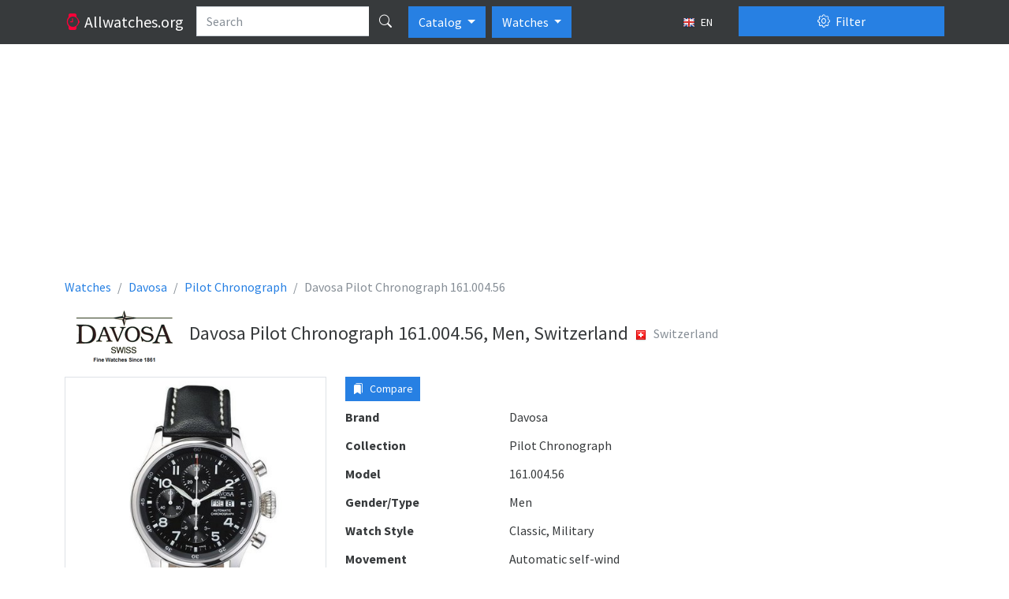

--- FILE ---
content_type: text/html; charset=utf-8
request_url: https://allwatches.org/en/davosa-pilot-chronograph-161-004-56~28-p1602/
body_size: 35309
content:
<!DOCTYPE html>
<html lang="en" class="h-100 no-touch">
<head>
<meta http-equiv="content-type" content="text/html; charset=utf-8" />
<title>Davosa Pilot Chronograph 161.004.56, Men, Switzerland - Watches</title>
<meta name="description" content="Description and specifications watch Davosa Pilot Chronograph 161.004.56, Men, Switzerland (Switzerland)" />
<meta name="viewport" content="width=device-width, initial-scale=1.0">




<link rel="alternate" hreflang="fr" href="/fr/davosa-pilot-chronograph-161-004-56~28-p1602/" />



<link rel="alternate" hreflang="ru" href="/ru/davosa-pilot-chronograph-161-004-56~28-p1602/" />



<link rel="alternate" hreflang="uk" href="/uk/davosa-pilot-chronograph-161-004-56~28-p1602/" />



<link rel="alternate" hreflang="de" href="/de/davosa-pilot-chronograph-161-004-56~28-p1602/" />



<link rel="alternate" hreflang="pl" href="/pl/davosa-pilot-chronograph-161-004-56~28-p1602/" />



<link rel="alternate" hreflang="it" href="/it/davosa-pilot-chronograph-161-004-56~28-p1602/" />



<link rel="alternate" hreflang="es" href="/es/davosa-pilot-chronograph-161-004-56~28-p1602/" />


<link rel="icon" href="/static/favicon.5dc70b3f95f9.png" type="image/x-icon" />
<link type="text/css" href="/static/bootstrap5/css/bootstrap.min.69d1d1a0862b.css" rel="stylesheet" />
<link type="text/css" href="/static/bootstrap5/icons/bootstrap-icons.22c8288b0d8f.css" rel="stylesheet">
<link type="text/css" href="/static/css/base.3bf225b6acf5.css" rel="stylesheet" />
<link type="text/css" href="/static/js/magnific-popup/magnific-popup.30b593b71d76.css" media="screen" rel="stylesheet" />

<!-- Google tag (gtag.js) -->
<script async src="https://www.googletagmanager.com/gtag/js?id=UA-143821792-1"></script>
<script>
  window.dataLayer = window.dataLayer || [];
  function gtag(){dataLayer.push(arguments);}
  gtag('js', new Date());

  gtag('config', 'UA-143821792-1');
</script>



  <meta property="og:type" content="product"/>
  <meta property="og:title" content="Davosa Pilot Chronograph 161.004.56"/>
  <meta property="og:url" content="http://allwatches.org/en/davosa-pilot-chronograph-161-004-56~28-p1602/"/>
  
    <meta property="og:image" content="http://allwatches.org/media/thumbs/watches/davosa/davosa-pilot-chronograph-16100456_64x64c.jpg"/>
  


<script async src="https://pagead2.googlesyndication.com/pagead/js/adsbygoogle.js?client=ca-pub-1537158316813870"
        crossorigin="anonymous"></script>
<script>
     (adsbygoogle = window.adsbygoogle || []).push({
          google_ad_client: "ca-pub-1537158316813870",
          enable_page_level_ads: true
     });
</script>

</head>
<body class="d-flex flex-column h-100">
<header>
  <nav class="navbar navbar-expand-lg navbar-dark bg-dark d-block">
    <div class="container d-block">
      <div class="row">
        <div class="col-lg-9 d-flex">
          <a href="/en/" class="navbar-brand">
            <i class="bi-watch text-danger"></i>
            <span class="d-none d-md-inline">
              Allwatches.org
            </span>
          </a>
          <form action="/en/search/" method="get">
            <div class="input-group text-nowrap">
              <input type="text" class="form-control" placeholder="Search" name="search"
                   value="">
              <button type="submit" id="global-search" class="btn btn-dark" title="Search"><i class="bi bi-search"></i></button>
            </div>
          </form>

          <div class="btn-group ps-2" role="group">
              <button type="button" class="btn btn-primary dropdown-toggle" data-bs-toggle="dropdown" aria-expanded="false">
                Catalog
              </button>
              <ul class="dropdown-menu" aria-labelledby="btnGroupDrop1">
                <li><a class="dropdown-item" href="/en/brands/top/">TOP</a></li>
                <li><a class="dropdown-item" href="/en/brands/">All brands</a></li>
              </ul>
          </div>

            <div class="btn-group ps-2" role="group">
              <button type="button" class="btn btn-primary dropdown-toggle" data-bs-toggle="dropdown" aria-expanded="false">
                Watches
              </button>
              <ul class="dropdown-menu" aria-labelledby="btnGroupDrop1">
                <li><a class="dropdown-item active" href="//allwatches.org/">Watches</a></li>
                <li><a class="dropdown-item" href="//bags.allwatches.org/">Bags</a></li>
              </ul>
          </div>

          <button type="button" class="btn btn-sm btn-dark ms-auto text-nowrap" data-bs-toggle="modal" data-bs-target="#language-dialog">
            <img class="me-1" src="/static/css/images/langs/en.03a157beed58.png" alt="en"/>
            EN
          </button>

        </div>
        <div class="col-lg-3">
          <div class="d-grid gap-2 pt-2 pt-lg-0">
            <button class="btn btn-primary" type="button" data-bs-toggle="offcanvas" data-bs-target="#product-filters">
              <i class="bi-gear me-1"></i> Filter
            </button>
          </div>
        </div>
      </div>
    </div>
  </nav>
</header>

<main class="flex-shrink-0 pt-3 pb-3">
  <div class="container">
    
<div class="abox">
<script async src="https://pagead2.googlesyndication.com/pagead/js/adsbygoogle.js?client=ca-pub-1537158316813870"
     crossorigin="anonymous"></script>
<!-- aw-top -->
<ins class="adsbygoogle"
     style="display:block"
     data-ad-client="ca-pub-1537158316813870"
     data-ad-slot="8762285348"
     data-ad-format="auto"
     data-full-width-responsive="true"></ins>
<script>
     (adsbygoogle = window.adsbygoogle || []).push({});
</script>
</div>

    
  <nav aria-label="breadcrumb">
    <ol class="breadcrumb" itemscope itemtype="http://schema.org/BreadcrumbList">
      <li class="breadcrumb-item" itemscope itemprop="itemListElement" itemtype="http://schema.org/ListItem">
        <a itemprop="item" href="/en/" class="text-decoration-none">
          <span itemprop="name">Watches</span>
          <meta itemprop="position" content="1"/>
        </a>
      </li>
      <li class="breadcrumb-item" itemscope itemprop="itemListElement" itemtype="http://schema.org/ListItem">
        <a itemprop="item" href="/en/davosa/" class="text-decoration-none">
          <span itemprop="name">Davosa</span>
          <meta itemprop="position" content="2"/>
        </a>
      </li>
      
        <li class="breadcrumb-item" itemscope itemprop="itemListElement" itemtype="http://schema.org/ListItem">
          <a itemprop="item" href="/en/davosa/pilot-chronograph/" class="text-decoration-none">
            <span itemprop="name">Pilot Chronograph</span>
            <meta itemprop="position" content="3"/>
          </a>
        </li>
      
      <li class="breadcrumb-item active" aria-current="page">Davosa Pilot Chronograph 161.004.56</li>
    </ol>
  </nav>

    

<div class="d-flex flex-row align-items-center pb-3">
  
    <div class="pe-2">
      <img src="/media/brands/davosa.png" alt="Davosa"/>
    </div>
  
  <div class="py-2">
    <h1 class="h4 align-middle">Davosa Pilot Chronograph 161.004.56, Men, Switzerland</h1>
  </div>
  
    <div class="p-2">
      <div class="text-muted mb-2">
        <img class="me-2" src="/static/css/images/flags/CH.1eba7bfcca84.png"
            alt="Switzerland"/>Switzerland
      </div>
    </div>
  
</div>


<div class="row">

<div class="col-lg-9">

  <div class="row">
    <div class="col-md-5">
      
        <div class="product-image">
          <a class="image-box" href="/media/watches/davosa/davosa-pilot-chronograph-16100456.jpg">
            <img class="img-fluid img-thumbnail mx-auto d-block" src="/media/thumbs/watches/davosa/davosa-pilot-chronograph-16100456_400x400.jpg" alt="Davosa Pilot Chronograph 161.004.56"/>
          </a>
        </div>
      
    </div>
    <div class="col-md-7">
      <div class="mb-2 clearfix">
        <div class="float-start me-2">
          <button type="button" value="1602" class="btn btn-sm btn-primary btn-compare-add">
            <i class="bi bi-bookmarks-fill me-1"></i> Compare
          </button>
        </div>
        <div class="fb-like" data-layout="button" data-action="like" data-size="large" data-share="false"></div>
      </div>
      <dl class="row mb-1">
        <dt class="col-sm-5">Brand</dt>
        <dd class="col-sm-7">Davosa</dd>
      </dl>
      
        <dl class="row mb-1">
          <dt class="col-sm-5">Collection</dt>
          <dd class="col-sm-7">Pilot Chronograph</dd>
        </dl>
      
      <dl class="row mb-1">
        <dt class="col-sm-5">Model</dt>
        <dd class="col-sm-7">161.004.56</dd>
      </dl>
      
        <dl class="row mb-1">
          <dt class="col-sm-5">Gender/Type</dt>
          <dd class="col-sm-7">Men</dd>
        </dl>
      
        <dl class="row mb-1">
          <dt class="col-sm-5">Watch Style</dt>
          <dd class="col-sm-7">Classic, Military</dd>
        </dl>
      
        <dl class="row mb-1">
          <dt class="col-sm-5">Movement</dt>
          <dd class="col-sm-7">Automatic self-wind</dd>
        </dl>
      
        <dl class="row mb-1">
          <dt class="col-sm-5">Caliber mechanism</dt>
          <dd class="col-sm-7">Valjoux 7750</dd>
        </dl>
      
        <dl class="row mb-1">
          <dt class="col-sm-5">Impermeability</dt>
          <dd class="col-sm-7">100 M (330 Foot)</dd>
        </dl>
      
        <dl class="row mb-1">
          <dt class="col-sm-5">Width</dt>
          <dd class="col-sm-7">42</dd>
        </dl>
      
        <dl class="row mb-1">
          <dt class="col-sm-5">Thickness</dt>
          <dd class="col-sm-7">15.6</dd>
        </dl>
      
        <dl class="row mb-1">
          <dt class="col-sm-5">Case</dt>
          <dd class="col-sm-7">Stainless steel</dd>
        </dl>
      
        <dl class="row mb-1">
          <dt class="col-sm-5">Case Colour</dt>
          <dd class="col-sm-7">Steel</dd>
        </dl>
      
        <dl class="row mb-1">
          <dt class="col-sm-5">Glass</dt>
          <dd class="col-sm-7">Sapphire</dd>
        </dl>
      
        <dl class="row mb-1">
          <dt class="col-sm-5">Clock Face</dt>
          <dd class="col-sm-7">Arabic numerals</dd>
        </dl>
      
        <dl class="row mb-1">
          <dt class="col-sm-5">Dial Colour</dt>
          <dd class="col-sm-7">Black</dd>
        </dl>
      
        <dl class="row mb-1">
          <dt class="col-sm-5">Strap/Bracelet Material</dt>
          <dd class="col-sm-7">Leather</dd>
        </dl>
      
        <dl class="row mb-1">
          <dt class="col-sm-5">Strap/Bracelet Colour</dt>
          <dd class="col-sm-7">Black</dd>
        </dl>
      
        <dl class="row mb-1">
          <dt class="col-sm-5">Functions</dt>
          <dd class="col-sm-7">Date, Chronograph, Week day</dd>
        </dl>
      
        <dl class="row mb-1">
          <dt class="col-sm-5">Features</dt>
          <dd class="col-sm-7">Transparent case back, Luminiscent hands&amp;markers</dd>
        </dl>
      
      
<script async src="https://pagead2.googlesyndication.com/pagead/js/adsbygoogle.js?client=ca-pub-1537158316813870"
     crossorigin="anonymous"></script>
<!-- aw-product -->
<ins class="adsbygoogle"
     style="display:block"
     data-ad-client="ca-pub-1537158316813870"
     data-ad-slot="1239018546"
     data-ad-format="auto"
     data-full-width-responsive="true"></ins>
<script>
     (adsbygoogle = window.adsbygoogle || []).push({});
</script>

    </div>
  </div>

  
    <h3 class="h4 my-4">Similar Watches</h3>
    


  <div class="products">
    
      <div class="row">
        
          <div class="col-md-4 d-flex align-items-stretch">
            <div class="p-2 card flex-fill my-2">
              <a href="/en/davosa-16040825-p309729/">
                <img class="card-img-top product-card-img" src="/media/thumbs/watches/davosa/davosa-16040825_220x220.jpg" alt="Davosa 160.408.25"/>
              </a>
              <div class="card-body">
                <h6 class="card-title text-center">
                  <a href="/en/davosa-16040825-p309729/" class="text-decoration-none">
                    Davosa 
                    <br/>
                    <strong class="text-muted fw-normal">160.408.25</strong>
                  </a>
                </h6>
                <p class="card-text">
                  
                      
                          Men<br />
                      
                  
                      
                          Military<br />
                      
                  
                      
                          Mechanical hand wind<br />
                      
                  
                      
                  
                      
                          Stainless steel<br />
                      
                  
                      
                  
                      
                  
                      
                  
                      
                  
                      
                  
                      
                  
                      
                  
                </p>
              </div>
              <div class="position-absolute top-0 end-0 p-1">
                <button class="btn btn-light btn-compare-add" type="button" title="Add to a compare"
                        value="309729">
                  <i class="bi bi-star"></i>
                </button>
              </div>
            </div>
          </div>
        
          <div class="col-md-4 d-flex align-items-stretch">
            <div class="p-2 card flex-fill my-2">
              <a href="/en/davosa-16050066-p165991/">
                <img class="card-img-top product-card-img" src="/media/thumbs/watches/davosa/davosa-16050066_220x220.jpg" alt="Davosa 160.500.66"/>
              </a>
              <div class="card-body">
                <h6 class="card-title text-center">
                  <a href="/en/davosa-16050066-p165991/" class="text-decoration-none">
                    Davosa 
                    <br/>
                    <strong class="text-muted fw-normal">160.500.66</strong>
                  </a>
                </h6>
                <p class="card-text">
                  
                      
                          Men<br />
                      
                  
                      
                          Automatic self-wind<br />
                      
                  
                      
                  
                      
                          Steel<br />
                      
                  
                      
                  
                      
                  
                </p>
              </div>
              <div class="position-absolute top-0 end-0 p-1">
                <button class="btn btn-light btn-compare-add" type="button" title="Add to a compare"
                        value="165991">
                  <i class="bi bi-star"></i>
                </button>
              </div>
            </div>
          </div>
        
          <div class="col-md-4 d-flex align-items-stretch">
            <div class="p-2 card flex-fill my-2">
              <a href="/en/davosa-16050086-p167794/">
                <img class="card-img-top product-card-img" src="/media/thumbs/watches/davosa/davosa-16050086_220x220.jpg" alt="Davosa 160.500.86"/>
              </a>
              <div class="card-body">
                <h6 class="card-title text-center">
                  <a href="/en/davosa-16050086-p167794/" class="text-decoration-none">
                    Davosa 
                    <br/>
                    <strong class="text-muted fw-normal">160.500.86</strong>
                  </a>
                </h6>
                <p class="card-text">
                  
                      
                          Men<br />
                      
                  
                      
                          Automatic self-wind<br />
                      
                  
                      
                  
                      
                          Steel<br />
                      
                  
                      
                  
                      
                  
                </p>
              </div>
              <div class="position-absolute top-0 end-0 p-1">
                <button class="btn btn-light btn-compare-add" type="button" title="Add to a compare"
                        value="167794">
                  <i class="bi bi-star"></i>
                </button>
              </div>
            </div>
          </div>
        
      </div>
    
      <div class="row">
        
          <div class="col-md-4 d-flex align-items-stretch">
            <div class="p-2 card flex-fill my-2">
              <a href="/en/davosa-16050096-p165998/">
                <img class="card-img-top product-card-img" src="/media/thumbs/watches/davosa/davosa-16050096_220x220.jpg" alt="Davosa 160.500.96"/>
              </a>
              <div class="card-body">
                <h6 class="card-title text-center">
                  <a href="/en/davosa-16050096-p165998/" class="text-decoration-none">
                    Davosa 
                    <br/>
                    <strong class="text-muted fw-normal">160.500.96</strong>
                  </a>
                </h6>
                <p class="card-text">
                  
                      
                          Men<br />
                      
                  
                      
                          Automatic self-wind<br />
                      
                  
                      
                  
                      
                          Steel<br />
                      
                  
                      
                  
                      
                  
                </p>
              </div>
              <div class="position-absolute top-0 end-0 p-1">
                <button class="btn btn-light btn-compare-add" type="button" title="Add to a compare"
                        value="165998">
                  <i class="bi bi-star"></i>
                </button>
              </div>
            </div>
          </div>
        
          <div class="col-md-4 d-flex align-items-stretch">
            <div class="p-2 card flex-fill my-2">
              <a href="/en/davosa-16147454-p311080/">
                <img class="card-img-top product-card-img" src="/media/thumbs/watches/davosa/davosa-16147454_220x220.jpg" alt="Davosa 161.474.54"/>
              </a>
              <div class="card-body">
                <h6 class="card-title text-center">
                  <a href="/en/davosa-16147454-p311080/" class="text-decoration-none">
                    Davosa 
                    <br/>
                    <strong class="text-muted fw-normal">161.474.54</strong>
                  </a>
                </h6>
                <p class="card-text">
                  
                      
                          Men<br />
                      
                  
                      
                          Automatic self-wind<br />
                      
                  
                      
                  
                      
                          Steel, Stainless steel<br />
                      
                  
                      
                  
                      
                  
                      
                  
                      
                  
                </p>
              </div>
              <div class="position-absolute top-0 end-0 p-1">
                <button class="btn btn-light btn-compare-add" type="button" title="Add to a compare"
                        value="311080">
                  <i class="bi bi-star"></i>
                </button>
              </div>
            </div>
          </div>
        
          <div class="col-md-4 d-flex align-items-stretch">
            <div class="p-2 card flex-fill my-2">
              <a href="/en/davosa-16149885-p165967/">
                <img class="card-img-top product-card-img" src="/media/thumbs/watches/davosa/davosa-16149885_220x220.jpg" alt="Davosa 161.498.85"/>
              </a>
              <div class="card-body">
                <h6 class="card-title text-center">
                  <a href="/en/davosa-16149885-p165967/" class="text-decoration-none">
                    Davosa 
                    <br/>
                    <strong class="text-muted fw-normal">161.498.85</strong>
                  </a>
                </h6>
                <p class="card-text">
                  
                      
                          Men<br />
                      
                  
                      
                          Automatic self-wind<br />
                      
                  
                      
                  
                      
                          Steel, Gilding<br />
                      
                  
                      
                  
                      
                  
                </p>
              </div>
              <div class="position-absolute top-0 end-0 p-1">
                <button class="btn btn-light btn-compare-add" type="button" title="Add to a compare"
                        value="165967">
                  <i class="bi bi-star"></i>
                </button>
              </div>
            </div>
          </div>
        
      </div>
    
  </div>

  


  


</div>

<div class="col-lg-3">

<div class="abox">
<script async src="https://pagead2.googlesyndication.com/pagead/js/adsbygoogle.js?client=ca-pub-1537158316813870"
        crossorigin="anonymous"></script>
<!-- aw-sidebar -->
<ins class="adsbygoogle"
     style="display:block"
     data-ad-client="ca-pub-1537158316813870"
     data-ad-slot="1670568548"
     data-ad-format="auto"
     data-full-width-responsive="true"></ins>
<script>
     (adsbygoogle = window.adsbygoogle || []).push({});
</script>
</div>


  
    <div class="card">
      <div class="card-header">
        <strong>Davosa Collections</strong>
      </div>
      <div class="list-group list-group-flush">
        
          <a 
             class="list-group-item list-group-item-action d-flex justify-content-between align-items-start"
             
             href="/en/davosa/classic-open-heart/">
            <span>Davosa Classic Open Heart</span>
            <span class="badge bg-primary rounded-pill">1</span>
          </a>
        
          <a 
             class="list-group-item list-group-item-action d-flex justify-content-between align-items-start"
             
             href="/en/davosa/argonautic-ceramic/">
            <span>Davosa Argonautic Ceramic</span>
            <span class="badge bg-primary rounded-pill">4</span>
          </a>
        
          <a 
             class="list-group-item list-group-item-action d-flex justify-content-between align-items-start"
             
             href="/en/davosa/x-agon-automatic/">
            <span>Davosa X-Agon Automatic</span>
            <span class="badge bg-primary rounded-pill">2</span>
          </a>
        
          <a 
             class="list-group-item list-group-item-action d-flex justify-content-between align-items-start"
             
             href="/en/davosa/titanium-automatic/">
            <span>Davosa Titanium Automatic</span>
            <span class="badge bg-primary rounded-pill">5</span>
          </a>
        
          <a 
             class="list-group-item list-group-item-action d-flex justify-content-between align-items-start"
             
             href="/en/davosa/salome-skeleton/">
            <span>Davosa Salome Skeleton</span>
            <span class="badge bg-primary rounded-pill">3</span>
          </a>
        
          <a 
             class="list-group-item list-group-item-action d-flex justify-content-between align-items-start"
             
             href="/en/davosa/pontus-pilot-phase-of-moon/">
            <span>Davosa Pontus Pilot Phase Of Moon</span>
            <span class="badge bg-primary rounded-pill">0</span>
          </a>
        
          <a 
             class="list-group-item list-group-item-action d-flex justify-content-between align-items-start"
             
             href="/en/davosa/retro-chronograph/">
            <span>Davosa Retro Chronograph</span>
            <span class="badge bg-primary rounded-pill">1</span>
          </a>
        
          <a 
             class="list-group-item list-group-item-action d-flex justify-content-between align-items-start"
             
             href="/en/davosa/vigo-day-date/">
            <span>Davosa Vigo Day-Date</span>
            <span class="badge bg-primary rounded-pill">1</span>
          </a>
        
          <a 
             class="list-group-item list-group-item-action d-flex justify-content-between align-items-start"
             
             href="/en/davosa/vigo-chronograph/">
            <span>Davosa Vigo Chronograph</span>
            <span class="badge bg-primary rounded-pill">1</span>
          </a>
        
          <a 
             class="list-group-item list-group-item-action d-flex justify-content-between align-items-start"
             
             href="/en/davosa/ternos-ceramic/">
            <span>Davosa Ternos Ceramic</span>
            <span class="badge bg-primary rounded-pill">1</span>
          </a>
        
          <a 
             class="list-group-item list-group-item-action d-flex justify-content-between align-items-start"
             
             href="/en/davosa/sport-chronograph/">
            <span>Davosa Sport Chronograph</span>
            <span class="badge bg-primary rounded-pill">2</span>
          </a>
        
          <a 
             class="list-group-item list-group-item-action d-flex justify-content-between align-items-start"
             
             href="/en/davosa/sinum-complication/">
            <span>Davosa Sinum Complication</span>
            <span class="badge bg-primary rounded-pill">1</span>
          </a>
        
          <a 
             class="list-group-item list-group-item-action d-flex justify-content-between align-items-start"
             
             href="/en/davosa/neo-dual-time/">
            <span>Davosa Neo Dual Time</span>
            <span class="badge bg-primary rounded-pill">1</span>
          </a>
        
          <a 
             class="list-group-item list-group-item-action d-flex justify-content-between align-items-start"
             
             href="/en/davosa/ternos-diver-chronograph/">
            <span>Davosa Ternos Diver Chronograph</span>
            <span class="badge bg-primary rounded-pill">1</span>
          </a>
        
          <a 
             class="list-group-item list-group-item-action d-flex justify-content-between align-items-start"
             
             href="/en/davosa/classic-power-reserve/">
            <span>Davosa Classic Power Reserve</span>
            <span class="badge bg-primary rounded-pill">1</span>
          </a>
        
          <a 
             class="list-group-item list-group-item-action d-flex justify-content-between align-items-start"
             
             href="/en/davosa/triad-skeleton-big-date/">
            <span>Davosa Triad Skeleton Big Date</span>
            <span class="badge bg-primary rounded-pill">1</span>
          </a>
        
          <a 
             class="list-group-item list-group-item-action d-flex justify-content-between align-items-start"
             
             href="/en/davosa/rallye-pilot-chronograph/">
            <span>Davosa Rallye Pilot Chronograph</span>
            <span class="badge bg-primary rounded-pill">1</span>
          </a>
        
          <a 
             class="list-group-item list-group-item-action d-flex justify-content-between align-items-start"
             
             href="/en/davosa/triad-skeleton-chronograph/">
            <span>Davosa Triad Skeleton Chronograph</span>
            <span class="badge bg-primary rounded-pill">1</span>
          </a>
        
          <a 
             class="list-group-item list-group-item-action d-flex justify-content-between align-items-start active" aria-current="true"
             
             href="/en/davosa/pilot-chronograph/">
            <span>Davosa Pilot Chronograph</span>
            <span class="badge bg-primary rounded-pill">1</span>
          </a>
        
          <a 
             class="list-group-item list-group-item-action d-flex justify-content-between align-items-start"
             
             href="/en/davosa/classic-automatic/">
            <span>Davosa Classic Automatic</span>
            <span class="badge bg-primary rounded-pill">2</span>
          </a>
        
          <a 
             class="list-group-item list-group-item-action d-flex justify-content-between align-items-start"
             
             href="/en/davosa/pares-classic-chronograph/">
            <span>Davosa Pares Classic Chronograph</span>
            <span class="badge bg-primary rounded-pill">1</span>
          </a>
        
          <a 
             class="list-group-item list-group-item-action d-flex justify-content-between align-items-start"
             
             href="/en/davosa/pontus-pilot-regulateur/">
            <span>Davosa Pontus Pilot Regulateur</span>
            <span class="badge bg-primary rounded-pill">1</span>
          </a>
        
          <a 
             class="list-group-item list-group-item-action d-flex justify-content-between align-items-start"
             
             href="/en/davosa/irisea/">
            <span>Davosa Irisea</span>
            <span class="badge bg-primary rounded-pill">1</span>
          </a>
        
          <a 
             class="list-group-item list-group-item-action d-flex justify-content-between align-items-start"
             
             href="/en/davosa/special-series/">
            <span>Davosa Special Series</span>
            <span class="badge bg-primary rounded-pill">22</span>
          </a>
        
          <a 
             class="list-group-item list-group-item-action d-flex justify-content-between align-items-start"
             
             href="/en/davosa/ladies/">
            <span>Davosa Ladies</span>
            <span class="badge bg-primary rounded-pill">1</span>
          </a>
        
          <a 
             class="list-group-item list-group-item-action d-flex justify-content-between align-items-start"
             
             href="/en/davosa/argonautic-ceramic-chronograph/">
            <span>Davosa Argonautic Ceramic Chronograph</span>
            <span class="badge bg-primary rounded-pill">2</span>
          </a>
        
          <a 
             class="list-group-item list-group-item-action d-flex justify-content-between align-items-start"
             
             href="/en/davosa/classic-handaufzug/">
            <span>Davosa Classic Handaufzug</span>
            <span class="badge bg-primary rounded-pill">1</span>
          </a>
        
          <a 
             class="list-group-item list-group-item-action d-flex justify-content-between align-items-start"
             
             href="/en/davosa/classic-quartz/">
            <span>Davosa Classic Quartz</span>
            <span class="badge bg-primary rounded-pill">3</span>
          </a>
        
          <a 
             class="list-group-item list-group-item-action d-flex justify-content-between align-items-start"
             
             href="/en/davosa/gents/">
            <span>Davosa Gents</span>
            <span class="badge bg-primary rounded-pill">49</span>
          </a>
        
          <a 
             class="list-group-item list-group-item-action d-flex justify-content-between align-items-start"
             
             href="/en/davosa/ladies-delight/">
            <span>Davosa Ladies Delight</span>
            <span class="badge bg-primary rounded-pill">2</span>
          </a>
        
          <a 
             class="list-group-item list-group-item-action d-flex justify-content-between align-items-start"
             
             href="/en/davosa/pontus-automatic/">
            <span>Davosa Pontus Automatic</span>
            <span class="badge bg-primary rounded-pill">1</span>
          </a>
        
          <a 
             class="list-group-item list-group-item-action d-flex justify-content-between align-items-start"
             
             href="/en/davosa/xm-8-chronograph/">
            <span>Davosa XM 8 Chronograph</span>
            <span class="badge bg-primary rounded-pill">2</span>
          </a>
        
          <a 
             class="list-group-item list-group-item-action d-flex justify-content-between align-items-start"
             
             href="/en/davosa/matrix/">
            <span>Davosa Matrix</span>
            <span class="badge bg-primary rounded-pill">1</span>
          </a>
        
          <a 
             class="list-group-item list-group-item-action d-flex justify-content-between align-items-start"
             
             href="/en/davosa/matrix-chronograph/">
            <span>Davosa Matrix Chronograph</span>
            <span class="badge bg-primary rounded-pill">1</span>
          </a>
        
          <a 
             class="list-group-item list-group-item-action d-flex justify-content-between align-items-start"
             
             href="/en/davosa/vigo-dual-time/">
            <span>Davosa Vigo Dual Time</span>
            <span class="badge bg-primary rounded-pill">1</span>
          </a>
        
          <a 
             class="list-group-item list-group-item-action d-flex justify-content-between align-items-start"
             
             href="/en/davosa/xm-8-automatic/">
            <span>Davosa XM 8 Automatic</span>
            <span class="badge bg-primary rounded-pill">2</span>
          </a>
        
          <a 
             class="list-group-item list-group-item-action d-flex justify-content-between align-items-start"
             
             href="/en/davosa/quinn-automatic/">
            <span>Davosa Quinn Automatic</span>
            <span class="badge bg-primary rounded-pill">3</span>
          </a>
        
          <a 
             class="list-group-item list-group-item-action d-flex justify-content-between align-items-start"
             
             href="/en/davosa/classic-phase-of-moon/">
            <span>Davosa Classic Phase of Moon</span>
            <span class="badge bg-primary rounded-pill">2</span>
          </a>
        
          <a 
             class="list-group-item list-group-item-action d-flex justify-content-between align-items-start"
             
             href="/en/davosa/business-pilot-chronograph/">
            <span>Davosa Business Pilot Chronograph</span>
            <span class="badge bg-primary rounded-pill">1</span>
          </a>
        
          <a 
             class="list-group-item list-group-item-action d-flex justify-content-between align-items-start"
             
             href="/en/davosa/quinn-chronograph/">
            <span>Davosa Quinn Chronograph</span>
            <span class="badge bg-primary rounded-pill">2</span>
          </a>
        
          <a 
             class="list-group-item list-group-item-action d-flex justify-content-between align-items-start"
             
             href="/en/davosa/diver/">
            <span>Davosa Diver</span>
            <span class="badge bg-primary rounded-pill">1</span>
          </a>
        
          <a 
             class="list-group-item list-group-item-action d-flex justify-content-between align-items-start"
             
             href="/en/davosa/pontus-chronograph/">
            <span>Davosa Pontus Chronograph</span>
            <span class="badge bg-primary rounded-pill">1</span>
          </a>
        
          <a 
             class="list-group-item list-group-item-action d-flex justify-content-between align-items-start"
             
             href="/en/davosa/titanium-automatic-chronograph/">
            <span>Davosa Titanium Automatic Chronograph</span>
            <span class="badge bg-primary rounded-pill">1</span>
          </a>
        
          <a 
             class="list-group-item list-group-item-action d-flex justify-content-between align-items-start"
             
             href="/en/davosa/simplex-day-date-automatic/">
            <span>Davosa Simplex Day-Date Automatic</span>
            <span class="badge bg-primary rounded-pill">1</span>
          </a>
        
      </div>
    </div>
  

</div>
</div>


  <div class="offcanvas offcanvas-end" tabindex="-1" id="product-filters" aria-labelledby="product-filters-label"
     xmlns="http://www.w3.org/1999/html">
  <div class="offcanvas-header">
    <button type="submit" class="btn btn-success" form="filter">
      <i class="bi-funnel me-1"></i>
      Apply filter
    </button>
    <button type="button" class="btn btn-close" data-bs-dismiss="offcanvas" title="Close"></button>
  </div>
  <div class="offcanvas-body">
    <form id="filter" action="/en/filter/" method="get">
      <div class="accordion" id="accordion-filters">

        
          <div class="accordion-item">
            <div class="accordion-header" id="country-filter-header">
              <button class="accordion-button collapsed" type="button" data-bs-toggle="collapse"
                      data-bs-target="#country-filter" aria-expanded="false" aria-controls="country-filter">
                Country
                <span class="badge bg-secondary ms-2"
                    style="display: none;">0</span>
              </button>
            </div>

            <div id="country-filter" class="accordion-collapse collapse"
                 aria-labelledby="country-filter-header" data-bs-parent="#accordion-filters">

              <div class="accordion-body border-bottom">
                
                    <div class="form-check my-2">
                      <input id="c1" class="form-check-input filter-check-input country-checked-input" type="checkbox" name="c"
                             value="1" autocomplete="off"/>
                      <label class="form-check-label" for="c1">Austria</label>
                    </div>
                
                    <div class="form-check my-2">
                      <input id="c213" class="form-check-input filter-check-input country-checked-input" type="checkbox" name="c"
                             value="213" autocomplete="off"/>
                      <label class="form-check-label" for="c213">China</label>
                    </div>
                
                    <div class="form-check my-2">
                      <input id="c192" class="form-check-input filter-check-input country-checked-input" type="checkbox" name="c"
                             value="192" autocomplete="off"/>
                      <label class="form-check-label" for="c192">Finland</label>
                    </div>
                
                    <div class="form-check my-2">
                      <input id="c69" class="form-check-input filter-check-input country-checked-input" type="checkbox" name="c"
                             value="69" autocomplete="off"/>
                      <label class="form-check-label" for="c69">France</label>
                    </div>
                
                    <div class="form-check my-2">
                      <input id="c52" class="form-check-input filter-check-input country-checked-input" type="checkbox" name="c"
                             value="52" autocomplete="off"/>
                      <label class="form-check-label" for="c52">Germany</label>
                    </div>
                
                    <div class="form-check my-2">
                      <input id="c93" class="form-check-input filter-check-input country-checked-input" type="checkbox" name="c"
                             value="93" autocomplete="off"/>
                      <label class="form-check-label" for="c93">Hong Kong</label>
                    </div>
                
                    <div class="form-check my-2">
                      <input id="c97" class="form-check-input filter-check-input country-checked-input" type="checkbox" name="c"
                             value="97" autocomplete="off"/>
                      <label class="form-check-label" for="c97">Italy</label>
                    </div>
                
                    <div class="form-check my-2">
                      <input id="c105" class="form-check-input filter-check-input country-checked-input" type="checkbox" name="c"
                             value="105" autocomplete="off"/>
                      <label class="form-check-label" for="c105">Japan</label>
                    </div>
                
                    <div class="form-check my-2">
                      <input id="c181" class="form-check-input filter-check-input country-checked-input" type="checkbox" name="c"
                             value="181" autocomplete="off"/>
                      <label class="form-check-label" for="c181">Korea, Republic of</label>
                    </div>
                
                    <div class="form-check my-2">
                      <input id="c186" class="form-check-input filter-check-input country-checked-input" type="checkbox" name="c"
                             value="186" autocomplete="off"/>
                      <label class="form-check-label" for="c186">Russian Federation</label>
                    </div>
                
                    <div class="form-check my-2">
                      <input id="c58" class="form-check-input filter-check-input country-checked-input" type="checkbox" name="c"
                             value="58" autocomplete="off"/>
                      <label class="form-check-label" for="c58">Spain</label>
                    </div>
                
                    <div class="form-check my-2">
                      <input id="c39" class="form-check-input filter-check-input country-checked-input" type="checkbox" name="c"
                             value="39" autocomplete="off"/>
                      <label class="form-check-label" for="c39">Switzerland</label>
                    </div>
                
                    <div class="form-check my-2">
                      <input id="c76" class="form-check-input filter-check-input country-checked-input" type="checkbox" name="c"
                             value="76" autocomplete="off"/>
                      <label class="form-check-label" for="c76">United Kingdom</label>
                    </div>
                
                    <div class="form-check my-2">
                      <input id="c226" class="form-check-input filter-check-input country-checked-input" type="checkbox" name="c"
                             value="226" autocomplete="off"/>
                      <label class="form-check-label" for="c226">United States</label>
                    </div>
                
              </div>
            </div>
          </div>
        
        
          <div class="accordion-item">
            <div class="accordion-header" id="manufacturer-filter-header">
              <button class="accordion-button collapsed" type="button" data-bs-toggle="collapse"
                      data-bs-target="#manufacturer-filter" aria-expanded="false" aria-controls="manufacturer-filter">
                Manufacturers
                <span class="badge bg-secondary ms-2"
                    style="display: none;">0</span>
              </button>
            </div>
            <div id="manufacturer-filter" class="accordion-collapse collapse"
                 aria-labelledby="manufacturer-filter-header" data-bs-parent="#accordion-filters">
              
              <div class="accordion-body border-bottom">
                
                  
                
                  
                
                  
                
                  
                
                  
                
                  
                
                  
                
                  
                
                  
                
                  
                
                  
                
                  
                
                  
                
                  
                
                  
                
                  
                
                  
                
                  
                
                  
                
                  
                
                  
                
                  
                
                  
                
                  
                
                  
                
                  
                
                  
                
                  
                
                  
                
                  
                
                  
                
                  
                
                  
                
                  
                
                  
                
                  
                
                  
                
                  
                
                  
                
                  
                
                  
                
                  
                
                  
                
                  
                
                  
                
                  
                
                  
                
                  
                
                  
                
                  
                
                  
                
                  
                
                  
                
                  
                
                  
                
                  
                
                  
                
                  
                
                  
                
                  
                
                  
                
                  
                
                  
                
                  
                
                  
                
                  
                
                  
                
                  
                
                  
                
                  
                
                  
                
                  
                
                  
                
                  
                
                  
                
                  
                
                  
                
                  
                
                  
                
                  
                
                  
                
                  
                
                  
                
                  
                
                  
                
                  
                
                  
                
                  
                
                  
                
                  
                
                  
                
                  
                
                  
                
                  
                
                  
                
                  
                
                  
                
                  
                
                  
                
                  
                
                  
                
                  
                
                  
                
                  
                
                  
                
                  
                
                  
                
                  
                
                  
                
                  
                
                  
                
                  
                
                  
                
                  
                
                  
                
                  
                
                  
                
                  
                
                  
                
                  
                
                  
                
                  
                
                  
                
                  
                
                  
                
                  
                
                  
                
                  
                
                  
                
                  
                
                  
                
                  
                
                  
                
                  
                
                  
                
                  
                
                  
                
                  
                
                  
                
                  
                
                  
                
                  
                
                  
                
                  
                
                  
                
                  
                
                  
                
                  
                
                  
                
                  
                
                  
                
                  
                
                  
                
                  
                
                  
                
                  
                
                  
                
                  
                
                  
                
                  
                
                  
                
                  
                
                  
                
                  
                
                  
                
                  
                
                  
                
                  
                
                  
                
                  
                
                  
                
                  
                
                  
                
                  
                
                  
                
                  
                
                  
                
                  
                
                  
                
                  
                
                  
                
                  
                
                  
                
                  
                
                  
                
                  
                
                  
                
                  
                
                  
                
                  
                
                  
                
                  
                
                  
                
                  
                
                  
                
                  
                
                  
                
                  
                
                  
                
                  
                
                  
                
                  
                
                  
                
                  
                
                  
                
                  
                
                  
                
                  
                
                  
                
                  
                
                  
                
                  
                
                  
                
                  
                
                  
                
                  
                
                  
                
                  
                
                  
                
                  
                
                  
                
                  
                
                  
                
                  
                
                  
                
                  
                
                  
                
                  
                
                  
                
                  
                
                  
                
                  
                
                  
                
                  
                
                  
                
                  
                
                  
                
                  
                
                  
                
                  
                
                  
                
                  
                
                  
                
                  
                
                  
                
                  
                
                  
                
                  
                
                  
                
                  
                
                  
                
                  
                
                  
                
                  
                
                  
                
                  
                
                  
                
                  
                
                  
                
                  
                
                  
                
                  
                
                  
                
                  
                
                  
                
                  
                
                  
                
                  
                
                  
                
                  
                
                  
                
                  
                
                  
                
                  
                
                  
                
                  
                
                  
                
                  
                
                  
                
                  
                
                  
                
                  
                
                  
                
                  
                
                  
                
                  
                
                  
                
                  
                
                  
                
                  
                
                  
                
                  
                
                  
                
                  
                
                  
                
                  
                
                  
                
                  
                
                  
                
                  
                
                  
                
                  
                
                  
                
                  
                
                  
                
                  
                
                  
                
                  
                
                  
                
                  
                
                  
                
                  
                
                  
                
                  
                
                  
                
                  
                
                  
                
                  
                
                  
                
                  
                
                  
                
                  
                
                  
                
                  
                
                  
                
                  
                
                  
                
                  
                
                  
                
                  
                
                  
                
                  
                
                  
                
                  
                
                  
                
                  
                
                  
                
                  
                
                  
                
                  
                
                  
                
                  
                
                  
                
                  
                
                  
                
                  
                
                  
                
                  
                
                  
                
                  
                
                  
                
                  
                
                  
                
                  
                
                  
                
                  
                
                  
                
                  
                
                  
                
                  
                
                  
                
                  
                
                  
                
                  
                
                  
                
                  
                
                  
                
                  
                
                  
                
                  
                
                  
                
                  
                
                  
                
                  
                
                  
                
                  
                
                  
                
                  
                
                  
                
                  
                
                  
                
                  
                
                  
                
                  
                
                  
                
                  
                
                  
                
                  
                
                  
                
                  
                
                  
                
                  
                
                  
                
                  
                
                  
                
                  
                
                  
                
                  
                
                  
                
                  
                
                  
                
                  
                
                  
                
                  
                
                  
                
                  
                
                  
                
                  
                
                  
                
                  
                
                  
                
                  
                
                  
                
                  
                
                  
                
                  
                
                  
                
                  
                
                  
                
                  
                
                  
                
                  
                
                  
                
                  
                
                  
                
                  
                
                  
                
                  
                
                  
                
                  
                
                  
                
                  
                
                  
                
                  
                
                  
                
                  
                
                  
                
                  
                
                  
                
                  
                
                  
                
                  
                
                  
                
                  
                
                  
                
                  
                
                  
                
                  
                
                  
                
                  
                
                  
                
                  
                
                  
                
                  
                
                  
                
                  
                
                  
                
                  
                
                  
                
                  
                
                  
                
                  
                
                  
                
                  
                
                  
                
                  
                
                  
                
                  
                
                  
                
                  
                
                  
                
                  
                
                  
                
                  
                
                  
                
                  
                
                  
                
                  
                
                  
                
                  
                
                  
                
                  
                
                  
                
                  
                
                  
                
                  
                
                  
                
                  
                
                  
                
                  
                
                  
                
                  
                
                  
                
                  
                
                  
                
                  
                
                  
                
                  
                
                  
                
                  
                
                  
                
                  
                
                  
                
                  
                
                  
                
                  
                
                  
                
                  
                
                  
                
                  
                
                  
                
                  
                
                  
                
                  
                
                  
                
                  
                
                  
                
                  
                
                  
                
                  
                
                  
                
                  
                
                  
                
                  
                
                  
                
                  
                
                  
                
                  
                
                  
                
                  
                
                  
                
                  
                
                  
                
                  
                
                  
                
                  
                
                  
                
                  
                
                  
                
                  
                
                  
                
                  
                
                  
                
                  
                
                  
                
                  
                
                  
                
                  
                
                  
                
                  
                
                  
                
                  
                
                  
                
                  
                
                  
                
                  
                
                  
                
                  
                
                  
                
                  
                
                  
                
                  
                
                  
                
                  
                
                  
                
                  
                
                  
                
                  
                
                  
                
                  
                
                  
                
                  
                
                  
                
                  
                
                  
                
                  
                
                  
                
                  
                
                  
                
                  
                
                  
                
                  
                
                  
                
                  
                
                  
                
                  
                
                  
                
                  
                
                  
                
                  
                
                  
                
                  
                
                  
                
                  
                
                  
                
                  
                
                  
                
                  
                
                  
                
                  
                
                  
                
                  
                
                  
                
                  
                
                  
                
                  
                
                  
                
                  
                
                  
                
                  
                
                  
                
                  
                
                  
                
                  
                
                  
                
                  
                
                  
                
                  
                
                  
                
                  
                
                  
                
                  
                
                  
                
                  
                
                  
                
                  
                
                  
                
                  
                
                  
                
                  
                
                  
                
                  
                
                  
                
                  
                
                  
                
                  
                
                  
                
                  
                
                  
                
                  
                
                  
                
                  
                
                  
                
                  
                
                  
                
                  
                
                  
                
                  
                
                  
                
                  
                
                  
                
                  
                
                  
                
                  
                
                  
                
                  
                
                  
                
                  
                
                  
                
                  
                
                  
                
                  
                
                  
                
                  
                
                  
                
                  
                
                  
                
                  
                
                  
                
                  
                
                  
                
                  
                
                  
                
                  
                
                  
                
                  
                
                  
                
                  
                
                  
                
                  
                
                  
                
                  
                
                  
                
                  
                
                  
                
                  
                
                  
                
                  
                
                  
                
                  
                
                  
                
                  
                
                  
                
                  
                
                  
                
                  
                
                  
                
                  
                
                  
                
                  
                
                  
                
                  
                
                  
                
                  
                
                  
                
                  
                
                  
                
                  
                
                  
                
                  
                
                  
                
                  
                
                  
                
                  
                
                  
                
                  
                
                  
                
                  
                
                  
                
                  
                
                  
                
                  
                
                  
                
                  
                
                  
                
                  
                
                  
                
                  
                
                  
                
                  
                
                  
                
                  
                
                  
                
                  
                
                  
                
                  
                
                  
                
                  
                
                  
                
                  
                
                  
                
                  
                
                  
                
                  
                
                  
                
                  
                
                  
                
                  
                
                  
                
                  
                
                  
                
                  
                
                  
                
                  
                
                  
                
                  
                
                  
                
                  
                
                  
                
                  
                
                  
                
                  
                
                  
                
                  
                
                  
                
                  
                
                  
                
                  
                
                  
                
                  
                
                  
                
                  
                
                  
                
                  
                
                  
                
                  
                
                  
                
                  
                
                  
                
                  
                
                  
                
                  
                
                  
                
                  
                
                  
                
                  
                
                  
                
                  
                
                  
                
                  
                
                  
                
                  
                
                  
                
                  
                
                  
                
                  
                
                  
                
                  
                
                  
                
                  
                
                  
                
                  
                
                  
                
                  
                
                  
                
                  
                
                  
                
                  
                
                  
                
                  
                
                  
                
                  
                
                  
                
                  
                
                  
                
                  
                
                  
                
                  
                
                  
                
                  
                
                  
                
                  
                
                  
                
                  
                
                  
                
                  
                
                  
                
                  
                
                  
                
                  
                
                  
                
                  
                
                  
                
                  
                
                  
                
                  
                
                  
                
                  
                
                  
                
                  
                
                  
                
                  
                
                  
                
                  
                
                  
                
                  
                
                  
                
                  
                
                  
                
                  
                
                  
                
                  
                
                  
                
                  
                
                  
                
                  
                
                  
                
                  
                
                  
                
                  
                
                  
                
                  
                
                  
                
                  
                
                  
                
                  
                
                  
                
                  
                
                  
                
                  
                
                  
                
                  
                
                  
                
                  
                
                  
                
                  
                
                  
                
                  
                
                  
                
                  
                
                  
                
                  
                
                  
                
                  
                
                  
                
                  
                
                  
                
                  
                
                  
                
                  
                
                  
                
                  
                
                  
                
                  
                
                  
                
                  
                
                  
                
                  
                
                  
                
                  
                
                  
                
                  
                
                  
                
                  
                
                  
                
                  
                
                  
                
                  
                
                  
                
                  
                
                  
                
                  
                
                  
                
                  
                
                  
                
                  
                
                  
                
                  
                
                  
                
                  
                
                  
                
                  
                
                  
                
                  
                
                  
                
                  
                
                  
                
                  
                
                  
                
                  
                
                  
                
                  
                
                  
                
                  
                
                  
                
                  
                
                  
                
                  
                
                  
                
                  
                
                  
                
                  
                
                  
                
                  
                
                  
                
                  
                
                  
                
                  
                
                  
                
                  
                
                  
                
                  
                
                  
                
                  
                
                  
                
                  
                
                  
                
                  
                
                  
                
                  
                
                  
                
                  
                
                  
                
                  
                
                  
                
                  
                
                  
                
                  
                
                  
                
                  
                
                  
                
                  
                
                  
                
                  
                
                  
                
                  
                
                  
                
                  
                
                  
                
                  
                
                  
                
                  
                
                  
                
                  
                
                  
                
                  
                
                  
                
                  
                
                  
                
                  
                
                  
                
                  
                
                  
                
                  
                
                  
                
                  
                
                  
                
                  
                
                  
                
                  
                
                  
                
                  
                
                  
                
                  
                
                  
                
                  
                
                  
                
                  
                
                  
                
                  
                
                  
                
                  
                
                  
                
                  
                
                  
                
                  
                
                  
                
                  
                
                  
                
                  
                
                  
                
                  
                
                  
                
                  
                
                  
                
                  
                
                  
                
                  
                
                  
                
                  
                
                  
                
                  
                
                  
                
                  
                
                  
                
                  
                
                  
                
                  
                
                  
                
                  
                
                  
                
                  
                
                  
                
                  
                
                  
                
                  
                
                  
                
                  
                
                  
                
                  
                
                  
                
                  
                
                  
                
                  
                
                  
                
                  
                
                  
                
                  
                
                  
                
                  
                
                  
                
                  
                
                  
                
                  
                
                  
                
                  
                
                  
                
                  
                
                  
                
                  
                
                  
                
                  
                
                  
                
                  
                
                  
                
                  
                
                  
                
                  
                
                  
                
                  
                
                  
                
                  
                
                  
                
                  
                
                  
                
                  
                
                  
                
                  
                
                  
                
                  
                
                  
                
                  
                
                  
                
                  
                
                  
                
                  
                
                  
                
                  
                
                  
                
                  
                
                  
                
                  
                
                  
                
                  
                
                  
                
                  
                
                  
                
                  
                
                  
                
                  
                
                  
                
                  
                
                  
                
                  
                
                  
                
                  
                
                  
                
                  
                
                  
                
                  
                
                  
                
                  
                
                  
                
                  
                
                  
                
                  
                
                  
                
                  
                
                  
                
                  
                
                  
                
                  
                
                  
                
                  
                
                  
                
                  
                
                  
                
                  
                
                  
                
                  
                
                  
                
                  
                
                  
                
                  
                
                  
                
                  
                
                  
                
                  
                
                  
                
                  
                
                  
                
                  
                
                  
                
                  
                
                  
                
                  
                
                  
                
                  
                
                  
                
                  
                
                  
                
                  
                
                  
                
                  
                
                  
                
                  
                
                  
                
                  
                
                  
                
                  
                
                  
                
                  
                
                  
                
                  
                
                  
                
                  
                
                  
                
                  
                
                  
                
                  
                
                  
                
                  
                
                  
                
                  
                
                  
                
                  
                
                  
                
                  
                
                  
                
                  
                
                  
                
                  
                
                  
                
                  
                
                  
                
                  
                
                  
                
                  
                
                  
                
                  
                
                  
                
                  
                
                  
                
                  
                
                  
                
                  
                
                  
                
                  
                
                  
                
                  
                
                  
                
                  
                
                  
                
                  
                
                  
                
                  
                
                  
                
                  
                
                  
                
                  
                
                  
                
                  
                
                  
                
                  
                
                  
                
                  
                
                  
                
                  
                
                  
                
                  
                
                  
                
                  
                
                  
                
                  
                
                  
                
                  
                
                  
                
                  
                
                  
                
                  
                
                  
                
                  
                
                  
                
                  
                
                  
                
                  
                
                  
                
                  
                
                  
                
                  
                
                  
                
                  
                
                  
                
                  
                
                  
                
                  
                
                  
                
                  
                
                  
                
                  
                
                  
                
                  
                
                  
                
                  
                
                  
                
                  
                
                  
                
                  
                
                  
                
                  
                
                  
                
                  
                
                  
                
                  
                
                  
                
                  
                
                  
                
                  
                
                  
                
                  
                
                  
                
                  
                
                  
                
                  
                
                  
                
                  
                
                  
                
                  
                
                  
                
                  
                
                  
                
                  
                
                  
                
                  
                
                  
                
                  
                
                  
                
                  
                
                  
                
                  
                
                  
                
                  
                
                  
                
                  
                
                  
                
                  
                
                  
                
                  
                
                  
                
                  
                
                  
                
                  
                
                  
                
                  
                
                  
                
                  
                
                  
                
                  
                
                  
                
                  
                
                  
                
                  
                
                  
                
                  
                
                  
                
                  
                
                  
                
                  
                
                  
                
                  
                
                  
                
                  
                
                  
                
                  
                
                  
                
                  
                
                  
                
                  
                
                  
                
                  
                
                  
                
                  
                
                  
                
                  
                
                  
                
                  
                
                  
                
                  
                
                  
                
                  
                
                  
                
                  
                
                  
                
                  
                
                  
                
                  
                
                  
                
                  
                
                  
                
                  
                
                  
                
                  
                
                  
                
                  
                
                  
                
                  
                
                  
                
                  
                
                  
                
                  
                
                  
                
                  
                
                  
                
                  
                
                  
                
                  
                
                  
                
                  
                
                  
                
                  
                
                  
                
                  
                
                  
                
                  
                
                  
                
                  
                
                  
                
                  
                
                  
                
                  
                
                  
                
                  
                
              </div>
              <div class="accordion-body">
                
                  <a href="#ml1" data-bs-toggle="collapse" style="width: 45px"
                    class="btn btn-sm btn-light mb-1 ">
                    A
                  </a>
                
                  <a href="#ml2" data-bs-toggle="collapse" style="width: 45px"
                    class="btn btn-sm btn-light mb-1 ">
                    B
                  </a>
                
                  <a href="#ml3" data-bs-toggle="collapse" style="width: 45px"
                    class="btn btn-sm btn-light mb-1 ">
                    C
                  </a>
                
                  <a href="#ml4" data-bs-toggle="collapse" style="width: 45px"
                    class="btn btn-sm btn-light mb-1 ">
                    D
                  </a>
                
                  <a href="#ml5" data-bs-toggle="collapse" style="width: 45px"
                    class="btn btn-sm btn-light mb-1 ">
                    E
                  </a>
                
                  <a href="#ml6" data-bs-toggle="collapse" style="width: 45px"
                    class="btn btn-sm btn-light mb-1 ">
                    F
                  </a>
                
                  <a href="#ml7" data-bs-toggle="collapse" style="width: 45px"
                    class="btn btn-sm btn-light mb-1 ">
                    G
                  </a>
                
                  <a href="#ml8" data-bs-toggle="collapse" style="width: 45px"
                    class="btn btn-sm btn-light mb-1 ">
                    H
                  </a>
                
                  <a href="#ml9" data-bs-toggle="collapse" style="width: 45px"
                    class="btn btn-sm btn-light mb-1 ">
                    I
                  </a>
                
                  <a href="#ml10" data-bs-toggle="collapse" style="width: 45px"
                    class="btn btn-sm btn-light mb-1 ">
                    J
                  </a>
                
                  <a href="#ml11" data-bs-toggle="collapse" style="width: 45px"
                    class="btn btn-sm btn-light mb-1 ">
                    K
                  </a>
                
                  <a href="#ml12" data-bs-toggle="collapse" style="width: 45px"
                    class="btn btn-sm btn-light mb-1 ">
                    L
                  </a>
                
                  <a href="#ml13" data-bs-toggle="collapse" style="width: 45px"
                    class="btn btn-sm btn-light mb-1 ">
                    M
                  </a>
                
                  <a href="#ml14" data-bs-toggle="collapse" style="width: 45px"
                    class="btn btn-sm btn-light mb-1 ">
                    N
                  </a>
                
                  <a href="#ml15" data-bs-toggle="collapse" style="width: 45px"
                    class="btn btn-sm btn-light mb-1 ">
                    O
                  </a>
                
                  <a href="#ml16" data-bs-toggle="collapse" style="width: 45px"
                    class="btn btn-sm btn-light mb-1 ">
                    P
                  </a>
                
                  <a href="#ml17" data-bs-toggle="collapse" style="width: 45px"
                    class="btn btn-sm btn-light mb-1 ">
                    Q
                  </a>
                
                  <a href="#ml18" data-bs-toggle="collapse" style="width: 45px"
                    class="btn btn-sm btn-light mb-1 ">
                    R
                  </a>
                
                  <a href="#ml19" data-bs-toggle="collapse" style="width: 45px"
                    class="btn btn-sm btn-light mb-1 ">
                    S
                  </a>
                
                  <a href="#ml20" data-bs-toggle="collapse" style="width: 45px"
                    class="btn btn-sm btn-light mb-1 ">
                    T
                  </a>
                
                  <a href="#ml21" data-bs-toggle="collapse" style="width: 45px"
                    class="btn btn-sm btn-light mb-1 ">
                    U
                  </a>
                
                  <a href="#ml22" data-bs-toggle="collapse" style="width: 45px"
                    class="btn btn-sm btn-light mb-1 ">
                    V
                  </a>
                
                  <a href="#ml23" data-bs-toggle="collapse" style="width: 45px"
                    class="btn btn-sm btn-light mb-1 ">
                    W
                  </a>
                
                  <a href="#ml24" data-bs-toggle="collapse" style="width: 45px"
                    class="btn btn-sm btn-light mb-1 ">
                    X
                  </a>
                
                  <a href="#ml25" data-bs-toggle="collapse" style="width: 45px"
                    class="btn btn-sm btn-light mb-1 ">
                    Y
                  </a>
                
                  <a href="#ml26" data-bs-toggle="collapse" style="width: 45px"
                    class="btn btn-sm btn-light mb-1 ">
                    Z
                  </a>
                
                  <a href="#ml27" data-bs-toggle="collapse" style="width: 45px"
                    class="btn btn-sm btn-light mb-1 ">
                    Н
                  </a>
                
                  <a href="#ml28" data-bs-toggle="collapse" style="width: 45px"
                    class="btn btn-sm btn-light mb-1 ">
                    3
                  </a>
                
              </div>
              
                <div id="ml1" class="collapse accordion-body border-top"
                     data-bs-parent="#manufacturer-filter">
                  
                    <div class="form-check my-2">
                      <input id="m1776" class="form-check-input filter-check-input manufacturer-check-input" type="checkbox" name="m"
                             value="1776" autocomplete="off"
                             />
                      <label class="form-check-label" for="m1776">Aatos</label>
                    </div>
                  
                    <div class="form-check my-2">
                      <input id="m2060" class="form-check-input filter-check-input manufacturer-check-input" type="checkbox" name="m"
                             value="2060" autocomplete="off"
                             />
                      <label class="form-check-label" for="m2060">a.b. art</label>
                    </div>
                  
                    <div class="form-check my-2">
                      <input id="m2195" class="form-check-input filter-check-input manufacturer-check-input" type="checkbox" name="m"
                             value="2195" autocomplete="off"
                             />
                      <label class="form-check-label" for="m2195">A.B.Art</label>
                    </div>
                  
                    <div class="form-check my-2">
                      <input id="m1725" class="form-check-input filter-check-input manufacturer-check-input" type="checkbox" name="m"
                             value="1725" autocomplete="off"
                             />
                      <label class="form-check-label" for="m1725">AbsoluteShop_Watch</label>
                    </div>
                  
                    <div class="form-check my-2">
                      <input id="m1102" class="form-check-input filter-check-input manufacturer-check-input" type="checkbox" name="m"
                             value="1102" autocomplete="off"
                             />
                      <label class="form-check-label" for="m1102">Accurist</label>
                    </div>
                  
                    <div class="form-check my-2">
                      <input id="m2005" class="form-check-input filter-check-input manufacturer-check-input" type="checkbox" name="m"
                             value="2005" autocomplete="off"
                             />
                      <label class="form-check-label" for="m2005">Activa</label>
                    </div>
                  
                    <div class="form-check my-2">
                      <input id="m1404" class="form-check-input filter-check-input manufacturer-check-input" type="checkbox" name="m"
                             value="1404" autocomplete="off"
                             />
                      <label class="form-check-label" for="m1404">Activa By Invicta</label>
                    </div>
                  
                    <div class="form-check my-2">
                      <input id="m1171" class="form-check-input filter-check-input manufacturer-check-input" type="checkbox" name="m"
                             value="1171" autocomplete="off"
                             />
                      <label class="form-check-label" for="m1171">Adee Kaye</label>
                    </div>
                  
                    <div class="form-check my-2">
                      <input id="m195" class="form-check-input filter-check-input manufacturer-check-input" type="checkbox" name="m"
                             value="195" autocomplete="off"
                             />
                      <label class="form-check-label" for="m195">Adidas</label>
                    </div>
                  
                    <div class="form-check my-2">
                      <input id="m1246" class="form-check-input filter-check-input manufacturer-check-input" type="checkbox" name="m"
                             value="1246" autocomplete="off"
                             />
                      <label class="form-check-label" for="m1246">Adrenaline</label>
                    </div>
                  
                    <div class="form-check my-2">
                      <input id="m7" class="form-check-input filter-check-input manufacturer-check-input" type="checkbox" name="m"
                             value="7" autocomplete="off"
                             />
                      <label class="form-check-label" for="m7">Adriatica</label>
                    </div>
                  
                    <div class="form-check my-2">
                      <input id="m1326" class="form-check-input filter-check-input manufacturer-check-input" type="checkbox" name="m"
                             value="1326" autocomplete="off"
                             />
                      <label class="form-check-label" for="m1326">Aeromatic 1912</label>
                    </div>
                  
                    <div class="form-check my-2">
                      <input id="m1645" class="form-check-input filter-check-input manufacturer-check-input" type="checkbox" name="m"
                             value="1645" autocomplete="off"
                             />
                      <label class="form-check-label" for="m1645">Aeronautec</label>
                    </div>
                  
                    <div class="form-check my-2">
                      <input id="m16" class="form-check-input filter-check-input manufacturer-check-input" type="checkbox" name="m"
                             value="16" autocomplete="off"
                             />
                      <label class="form-check-label" for="m16">Aerowatch</label>
                    </div>
                  
                    <div class="form-check my-2">
                      <input id="m2124" class="form-check-input filter-check-input manufacturer-check-input" type="checkbox" name="m"
                             value="2124" autocomplete="off"
                             />
                      <label class="form-check-label" for="m2124">Aesop</label>
                    </div>
                  
                    <div class="form-check my-2">
                      <input id="m830" class="form-check-input filter-check-input manufacturer-check-input" type="checkbox" name="m"
                             value="830" autocomplete="off"
                             />
                      <label class="form-check-label" for="m830">AEW</label>
                    </div>
                  
                    <div class="form-check my-2">
                      <input id="m1263" class="form-check-input filter-check-input manufacturer-check-input" type="checkbox" name="m"
                             value="1263" autocomplete="off"
                             />
                      <label class="form-check-label" for="m1263">Air Sports</label>
                    </div>
                  
                    <div class="form-check my-2">
                      <input id="m805" class="form-check-input filter-check-input manufacturer-check-input" type="checkbox" name="m"
                             value="805" autocomplete="off"
                             />
                      <label class="form-check-label" for="m805">Akribos XXIV</label>
                    </div>
                  
                    <div class="form-check my-2">
                      <input id="m661" class="form-check-input filter-check-input manufacturer-check-input" type="checkbox" name="m"
                             value="661" autocomplete="off"
                             />
                      <label class="form-check-label" for="m661">Akzent</label>
                    </div>
                  
                    <div class="form-check my-2">
                      <input id="m328" class="form-check-input filter-check-input manufacturer-check-input" type="checkbox" name="m"
                             value="328" autocomplete="off"
                             />
                      <label class="form-check-label" for="m328">Alain Silberstein</label>
                    </div>
                  
                    <div class="form-check my-2">
                      <input id="m207" class="form-check-input filter-check-input manufacturer-check-input" type="checkbox" name="m"
                             value="207" autocomplete="off"
                             />
                      <label class="form-check-label" for="m207">A. Lange &amp; Söhne</label>
                    </div>
                  
                    <div class="form-check my-2">
                      <input id="m1685" class="form-check-input filter-check-input manufacturer-check-input" type="checkbox" name="m"
                             value="1685" autocomplete="off"
                             />
                      <label class="form-check-label" for="m1685">Alba</label>
                    </div>
                  
                    <div class="form-check my-2">
                      <input id="m2271" class="form-check-input filter-check-input manufacturer-check-input" type="checkbox" name="m"
                             value="2271" autocomplete="off"
                             />
                      <label class="form-check-label" for="m2271">Alberto Cavalli</label>
                    </div>
                  
                    <div class="form-check my-2">
                      <input id="m2272" class="form-check-input filter-check-input manufacturer-check-input" type="checkbox" name="m"
                             value="2272" autocomplete="off"
                             />
                      <label class="form-check-label" for="m2272">Alberto Kavalli</label>
                    </div>
                  
                    <div class="form-check my-2">
                      <input id="m868" class="form-check-input filter-check-input manufacturer-check-input" type="checkbox" name="m"
                             value="868" autocomplete="off"
                             />
                      <label class="form-check-label" for="m868">Alessi</label>
                    </div>
                  
                    <div class="form-check my-2">
                      <input id="m1186" class="form-check-input filter-check-input manufacturer-check-input" type="checkbox" name="m"
                             value="1186" autocomplete="off"
                             />
                      <label class="form-check-label" for="m1186">alexander hi tek</label>
                    </div>
                  
                    <div class="form-check my-2">
                      <input id="m150" class="form-check-input filter-check-input manufacturer-check-input" type="checkbox" name="m"
                             value="150" autocomplete="off"
                             />
                      <label class="form-check-label" for="m150">Alexander Shorokhoff</label>
                    </div>
                  
                    <div class="form-check my-2">
                      <input id="m228" class="form-check-input filter-check-input manufacturer-check-input" type="checkbox" name="m"
                             value="228" autocomplete="off"
                             />
                      <label class="form-check-label" for="m228">Alfex</label>
                    </div>
                  
                    <div class="form-check my-2">
                      <input id="m991" class="form-check-input filter-check-input manufacturer-check-input" type="checkbox" name="m"
                             value="991" autocomplete="off"
                             />
                      <label class="form-check-label" for="m991">A-Line</label>
                    </div>
                  
                    <div class="form-check my-2">
                      <input id="m958" class="form-check-input filter-check-input manufacturer-check-input" type="checkbox" name="m"
                             value="958" autocomplete="off"
                             />
                      <label class="form-check-label" for="m958">Alpha Saphir</label>
                    </div>
                  
                    <div class="form-check my-2">
                      <input id="m1533" class="form-check-input filter-check-input manufacturer-check-input" type="checkbox" name="m"
                             value="1533" autocomplete="off"
                             />
                      <label class="form-check-label" for="m1533">Alpina</label>
                    </div>
                  
                    <div class="form-check my-2">
                      <input id="m172" class="form-check-input filter-check-input manufacturer-check-input" type="checkbox" name="m"
                             value="172" autocomplete="off"
                             />
                      <label class="form-check-label" for="m172">Alpina Genève</label>
                    </div>
                  
                    <div class="form-check my-2">
                      <input id="m1956" class="form-check-input filter-check-input manufacturer-check-input" type="checkbox" name="m"
                             value="1956" autocomplete="off"
                             />
                      <label class="form-check-label" for="m1956">Alpine Mountaineer</label>
                    </div>
                  
                    <div class="form-check my-2">
                      <input id="m1888" class="form-check-input filter-check-input manufacturer-check-input" type="checkbox" name="m"
                             value="1888" autocomplete="off"
                             />
                      <label class="form-check-label" for="m1888">Altanus Geneve</label>
                    </div>
                  
                    <div class="form-check my-2">
                      <input id="m1781" class="form-check-input filter-check-input manufacturer-check-input" type="checkbox" name="m"
                             value="1781" autocomplete="off"
                             />
                      <label class="form-check-label" for="m1781">Ameico</label>
                    </div>
                  
                    <div class="form-check my-2">
                      <input id="m1068" class="form-check-input filter-check-input manufacturer-check-input" type="checkbox" name="m"
                             value="1068" autocomplete="off"
                             />
                      <label class="form-check-label" for="m1068">American Kennel Club</label>
                    </div>
                  
                    <div class="form-check my-2">
                      <input id="m2096" class="form-check-input filter-check-input manufacturer-check-input" type="checkbox" name="m"
                             value="2096" autocomplete="off"
                             />
                      <label class="form-check-label" for="m2096">AM:PM</label>
                    </div>
                  
                    <div class="form-check my-2">
                      <input id="m1267" class="form-check-input filter-check-input manufacturer-check-input" type="checkbox" name="m"
                             value="1267" autocomplete="off"
                             />
                      <label class="form-check-label" for="m1267">AMPM24</label>
                    </div>
                  
                    <div class="form-check my-2">
                      <input id="m2187" class="form-check-input filter-check-input manufacturer-check-input" type="checkbox" name="m"
                             value="2187" autocomplete="off"
                             />
                      <label class="form-check-label" for="m2187">AMST</label>
                    </div>
                  
                    <div class="form-check my-2">
                      <input id="m1599" class="form-check-input filter-check-input manufacturer-check-input" type="checkbox" name="m"
                             value="1599" autocomplete="off"
                             />
                      <label class="form-check-label" for="m1599">Anaii Pink</label>
                    </div>
                  
                    <div class="form-check my-2">
                      <input id="m252" class="form-check-input filter-check-input manufacturer-check-input" type="checkbox" name="m"
                             value="252" autocomplete="off"
                             />
                      <label class="form-check-label" for="m252">Andersen Geneve</label>
                    </div>
                  
                    <div class="form-check my-2">
                      <input id="m1248" class="form-check-input filter-check-input manufacturer-check-input" type="checkbox" name="m"
                             value="1248" autocomplete="off"
                             />
                      <label class="form-check-label" for="m1248">Andrew Marc</label>
                    </div>
                  
                    <div class="form-check my-2">
                      <input id="m764" class="form-check-input filter-check-input manufacturer-check-input" type="checkbox" name="m"
                             value="764" autocomplete="off"
                             />
                      <label class="form-check-label" for="m764">Android</label>
                    </div>
                  
                    <div class="form-check my-2">
                      <input id="m2107" class="form-check-input filter-check-input manufacturer-check-input" type="checkbox" name="m"
                             value="2107" autocomplete="off"
                             />
                      <label class="form-check-label" for="m2107">Andywatch</label>
                    </div>
                  
                    <div class="form-check my-2">
                      <input id="m311" class="form-check-input filter-check-input manufacturer-check-input" type="checkbox" name="m"
                             value="311" autocomplete="off"
                             />
                      <label class="form-check-label" for="m311">Angular Momentum</label>
                    </div>
                  
                    <div class="form-check my-2">
                      <input id="m1830" class="form-check-input filter-check-input manufacturer-check-input" type="checkbox" name="m"
                             value="1830" autocomplete="off"
                             />
                      <label class="form-check-label" for="m1830">Animal</label>
                    </div>
                  
                    <div class="form-check my-2">
                      <input id="m1750" class="form-check-input filter-check-input manufacturer-check-input" type="checkbox" name="m"
                             value="1750" autocomplete="off"
                             />
                      <label class="form-check-label" for="m1750">Anne Klein</label>
                    </div>
                  
                    <div class="form-check my-2">
                      <input id="m205" class="form-check-input filter-check-input manufacturer-check-input" type="checkbox" name="m"
                             value="205" autocomplete="off"
                             />
                      <label class="form-check-label" for="m205">Anonimo</label>
                    </div>
                  
                    <div class="form-check my-2">
                      <input id="m949" class="form-check-input filter-check-input manufacturer-check-input" type="checkbox" name="m"
                             value="949" autocomplete="off"
                             />
                      <label class="form-check-label" for="m949">Anton Rusano</label>
                    </div>
                  
                    <div class="form-check my-2">
                      <input id="m8" class="form-check-input filter-check-input manufacturer-check-input" type="checkbox" name="m"
                             value="8" autocomplete="off"
                             />
                      <label class="form-check-label" for="m8">Appella</label>
                    </div>
                  
                    <div class="form-check my-2">
                      <input id="m855" class="form-check-input filter-check-input manufacturer-check-input" type="checkbox" name="m"
                             value="855" autocomplete="off"
                             />
                      <label class="form-check-label" for="m855">Appetime</label>
                    </div>
                  
                    <div class="form-check my-2">
                      <input id="m2000" class="form-check-input filter-check-input manufacturer-check-input" type="checkbox" name="m"
                             value="2000" autocomplete="off"
                             />
                      <label class="form-check-label" for="m2000">Apple Bottoms</label>
                    </div>
                  
                    <div class="form-check my-2">
                      <input id="m1491" class="form-check-input filter-check-input manufacturer-check-input" type="checkbox" name="m"
                             value="1491" autocomplete="off"
                             />
                      <label class="form-check-label" for="m1491">APUS</label>
                    </div>
                  
                    <div class="form-check my-2">
                      <input id="m592" class="form-check-input filter-check-input manufacturer-check-input" type="checkbox" name="m"
                             value="592" autocomplete="off"
                             />
                      <label class="form-check-label" for="m592">Aqua Master</label>
                    </div>
                  
                    <div class="form-check my-2">
                      <input id="m114" class="form-check-input filter-check-input manufacturer-check-input" type="checkbox" name="m"
                             value="114" autocomplete="off"
                             />
                      <label class="form-check-label" for="m114">Aquanautic</label>
                    </div>
                  
                    <div class="form-check my-2">
                      <input id="m1045" class="form-check-input filter-check-input manufacturer-check-input" type="checkbox" name="m"
                             value="1045" autocomplete="off"
                             />
                      <label class="form-check-label" for="m1045">AquaSwiss</label>
                    </div>
                  
                    <div class="form-check my-2">
                      <input id="m321" class="form-check-input filter-check-input manufacturer-check-input" type="checkbox" name="m"
                             value="321" autocomplete="off"
                             />
                      <label class="form-check-label" for="m321">Archimede</label>
                    </div>
                  
                    <div class="form-check my-2">
                      <input id="m412" class="form-check-input filter-check-input manufacturer-check-input" type="checkbox" name="m"
                             value="412" autocomplete="off"
                             />
                      <label class="form-check-label" for="m412">Arctos</label>
                    </div>
                  
                    <div class="form-check my-2">
                      <input id="m1994" class="form-check-input filter-check-input manufacturer-check-input" type="checkbox" name="m"
                             value="1994" autocomplete="off"
                             />
                      <label class="form-check-label" for="m1994">Argenti</label>
                    </div>
                  
                    <div class="form-check my-2">
                      <input id="m198" class="form-check-input filter-check-input manufacturer-check-input" type="checkbox" name="m"
                             value="198" autocomplete="off"
                             />
                      <label class="form-check-label" for="m198">Aristo</label>
                    </div>
                  
                    <div class="form-check my-2">
                      <input id="m116" class="form-check-input filter-check-input manufacturer-check-input" type="checkbox" name="m"
                             value="116" autocomplete="off"
                             />
                      <label class="form-check-label" for="m116">Armand Nicolet</label>
                    </div>
                  
                    <div class="form-check my-2">
                      <input id="m5" class="form-check-input filter-check-input manufacturer-check-input" type="checkbox" name="m"
                             value="5" autocomplete="off"
                             />
                      <label class="form-check-label" for="m5">Armani</label>
                    </div>
                  
                    <div class="form-check my-2">
                      <input id="m2104" class="form-check-input filter-check-input manufacturer-check-input" type="checkbox" name="m"
                             value="2104" autocomplete="off"
                             />
                      <label class="form-check-label" for="m2104">Armani Exchange</label>
                    </div>
                  
                    <div class="form-check my-2">
                      <input id="m297" class="form-check-input filter-check-input manufacturer-check-input" type="checkbox" name="m"
                             value="297" autocomplete="off"
                             />
                      <label class="form-check-label" for="m297">Armin Strom</label>
                    </div>
                  
                    <div class="form-check my-2">
                      <input id="m763" class="form-check-input filter-check-input manufacturer-check-input" type="checkbox" name="m"
                             value="763" autocomplete="off"
                             />
                      <label class="form-check-label" for="m763">Armitron</label>
                    </div>
                  
                    <div class="form-check my-2">
                      <input id="m1684" class="form-check-input filter-check-input manufacturer-check-input" type="checkbox" name="m"
                             value="1684" autocomplete="off"
                             />
                      <label class="form-check-label" for="m1684">Armitron Sport</label>
                    </div>
                  
                    <div class="form-check my-2">
                      <input id="m1429" class="form-check-input filter-check-input manufacturer-check-input" type="checkbox" name="m"
                             value="1429" autocomplete="off"
                             />
                      <label class="form-check-label" for="m1429">Armourlite</label>
                    </div>
                  
                    <div class="form-check my-2">
                      <input id="m1947" class="form-check-input filter-check-input manufacturer-check-input" type="checkbox" name="m"
                             value="1947" autocomplete="off"
                             />
                      <label class="form-check-label" for="m1947">Army Watch</label>
                    </div>
                  
                    <div class="form-check my-2">
                      <input id="m241" class="form-check-input filter-check-input manufacturer-check-input" type="checkbox" name="m"
                             value="241" autocomplete="off"
                             />
                      <label class="form-check-label" for="m241">Arnold &amp; Son</label>
                    </div>
                  
                    <div class="form-check my-2">
                      <input id="m1001" class="form-check-input filter-check-input manufacturer-check-input" type="checkbox" name="m"
                             value="1001" autocomplete="off"
                             />
                      <label class="form-check-label" for="m1001">ASICS</label>
                    </div>
                  
                    <div class="form-check my-2">
                      <input id="m183" class="form-check-input filter-check-input manufacturer-check-input" type="checkbox" name="m"
                             value="183" autocomplete="off"
                             />
                      <label class="form-check-label" for="m183">Askania</label>
                    </div>
                  
                    <div class="form-check my-2">
                      <input id="m178" class="form-check-input filter-check-input manufacturer-check-input" type="checkbox" name="m"
                             value="178" autocomplete="off"
                             />
                      <label class="form-check-label" for="m178">Atlantic</label>
                    </div>
                  
                    <div class="form-check my-2">
                      <input id="m1907" class="form-check-input filter-check-input manufacturer-check-input" type="checkbox" name="m"
                             value="1907" autocomplete="off"
                             />
                      <label class="form-check-label" for="m1907">Atop</label>
                    </div>
                  
                    <div class="form-check my-2">
                      <input id="m187" class="form-check-input filter-check-input manufacturer-check-input" type="checkbox" name="m"
                             value="187" autocomplete="off"
                             />
                      <label class="form-check-label" for="m187">Audemars Piguet</label>
                    </div>
                  
                    <div class="form-check my-2">
                      <input id="m990" class="form-check-input filter-check-input manufacturer-check-input" type="checkbox" name="m"
                             value="990" autocomplete="off"
                             />
                      <label class="form-check-label" for="m990">Auer Accessories</label>
                    </div>
                  
                    <div class="form-check my-2">
                      <input id="m78" class="form-check-input filter-check-input manufacturer-check-input" type="checkbox" name="m"
                             value="78" autocomplete="off"
                             />
                      <label class="form-check-label" for="m78">Auguste Reymond</label>
                    </div>
                  
                    <div class="form-check my-2">
                      <input id="m956" class="form-check-input filter-check-input manufacturer-check-input" type="checkbox" name="m"
                             value="956" autocomplete="off"
                             />
                      <label class="form-check-label" for="m956">August Steiner</label>
                    </div>
                  
                    <div class="form-check my-2">
                      <input id="m1283" class="form-check-input filter-check-input manufacturer-check-input" type="checkbox" name="m"
                             value="1283" autocomplete="off"
                             />
                      <label class="form-check-label" for="m1283">Automatic Mechanical Watch</label>
                    </div>
                  
                    <div class="form-check my-2">
                      <input id="m529" class="form-check-input filter-check-input manufacturer-check-input" type="checkbox" name="m"
                             value="529" autocomplete="off"
                             />
                      <label class="form-check-label" for="m529">Autran &amp; Viala</label>
                    </div>
                  
                    <div class="form-check my-2">
                      <input id="m1227" class="form-check-input filter-check-input manufacturer-check-input" type="checkbox" name="m"
                             value="1227" autocomplete="off"
                             />
                      <label class="form-check-label" for="m1227">Avalanche</label>
                    </div>
                  
                    <div class="form-check my-2">
                      <input id="m1936" class="form-check-input filter-check-input manufacturer-check-input" type="checkbox" name="m"
                             value="1936" autocomplete="off"
                             />
                      <label class="form-check-label" for="m1936">Avalanche Watch</label>
                    </div>
                  
                    <div class="form-check my-2">
                      <input id="m808" class="form-check-input filter-check-input manufacturer-check-input" type="checkbox" name="m"
                             value="808" autocomplete="off"
                             />
                      <label class="form-check-label" for="m808">Avalon</label>
                    </div>
                  
                    <div class="form-check my-2">
                      <input id="m969" class="form-check-input filter-check-input manufacturer-check-input" type="checkbox" name="m"
                             value="969" autocomplete="off"
                             />
                      <label class="form-check-label" for="m969">AVI-8</label>
                    </div>
                  
                    <div class="form-check my-2">
                      <input id="m1557" class="form-check-input filter-check-input manufacturer-check-input" type="checkbox" name="m"
                             value="1557" autocomplete="off"
                             />
                      <label class="form-check-label" for="m1557">Aviator</label>
                    </div>
                  
                    <div class="form-check my-2">
                      <input id="m353" class="form-check-input filter-check-input manufacturer-check-input" type="checkbox" name="m"
                             value="353" autocomplete="off"
                             />
                      <label class="form-check-label" for="m353">Aviator (Germany)</label>
                    </div>
                  
                    <div class="form-check my-2">
                      <input id="m286" class="form-check-input filter-check-input manufacturer-check-input" type="checkbox" name="m"
                             value="286" autocomplete="off"
                             />
                      <label class="form-check-label" for="m286">Aviator (Volmax/RU/Swiss)</label>
                    </div>
                  
                    <div class="form-check my-2">
                      <input id="m1242" class="form-check-input filter-check-input manufacturer-check-input" type="checkbox" name="m"
                             value="1242" autocomplete="off"
                             />
                      <label class="form-check-label" for="m1242">Avio Milano</label>
                    </div>
                  
                    <div class="form-check my-2">
                      <input id="m1655" class="form-check-input filter-check-input manufacturer-check-input" type="checkbox" name="m"
                             value="1655" autocomplete="off"
                             />
                      <label class="form-check-label" for="m1655">Avon</label>
                    </div>
                  
                    <div class="form-check my-2">
                      <input id="m2030" class="form-check-input filter-check-input manufacturer-check-input" type="checkbox" name="m"
                             value="2030" autocomplete="off"
                             />
                      <label class="form-check-label" for="m2030">AWI International</label>
                    </div>
                  
                    <div class="form-check my-2">
                      <input id="m139" class="form-check-input filter-check-input manufacturer-check-input" type="checkbox" name="m"
                             value="139" autocomplete="off"
                             />
                      <label class="form-check-label" for="m139">Axcent</label>
                    </div>
                  
                    <div class="form-check my-2">
                      <input id="m2116" class="form-check-input filter-check-input manufacturer-check-input" type="checkbox" name="m"
                             value="2116" autocomplete="off"
                             />
                      <label class="form-check-label" for="m2116">Axiver</label>
                    </div>
                  
                    <div class="form-check my-2">
                      <input id="m245" class="form-check-input filter-check-input manufacturer-check-input" type="checkbox" name="m"
                             value="245" autocomplete="off"
                             />
                      <label class="form-check-label" for="m245">Azimuth</label>
                    </div>
                  
                    <div class="form-check my-2">
                      <input id="m2110" class="form-check-input filter-check-input manufacturer-check-input" type="checkbox" name="m"
                             value="2110" autocomplete="off"
                             />
                      <label class="form-check-label" for="m2110">Aztorin</label>
                    </div>
                  
                    <div class="form-check my-2">
                      <input id="m15" class="form-check-input filter-check-input manufacturer-check-input" type="checkbox" name="m"
                             value="15" autocomplete="off"
                             />
                      <label class="form-check-label" for="m15">Azzaro</label>
                    </div>
                  
                </div>
              
                <div id="ml2" class="collapse accordion-body border-top"
                     data-bs-parent="#manufacturer-filter">
                  
                    <div class="form-check my-2">
                      <input id="m1187" class="form-check-input filter-check-input manufacturer-check-input" type="checkbox" name="m"
                             value="1187" autocomplete="off"
                             />
                      <label class="form-check-label" for="m1187">Badgley Mischka</label>
                    </div>
                  
                    <div class="form-check my-2">
                      <input id="m918" class="form-check-input filter-check-input manufacturer-check-input" type="checkbox" name="m"
                             value="918" autocomplete="off"
                             />
                      <label class="form-check-label" for="m918">BAIDI</label>
                    </div>
                  
                    <div class="form-check my-2">
                      <input id="m2155" class="form-check-input filter-check-input manufacturer-check-input" type="checkbox" name="m"
                             value="2155" autocomplete="off"
                             />
                      <label class="form-check-label" for="m2155">Baldinini</label>
                    </div>
                  
                    <div class="form-check my-2">
                      <input id="m1229" class="form-check-input filter-check-input manufacturer-check-input" type="checkbox" name="m"
                             value="1229" autocomplete="off"
                             />
                      <label class="form-check-label" for="m1229">Baldovino</label>
                    </div>
                  
                    <div class="form-check my-2">
                      <input id="m2160" class="form-check-input filter-check-input manufacturer-check-input" type="checkbox" name="m"
                             value="2160" autocomplete="off"
                             />
                      <label class="form-check-label" for="m2160">Ball</label>
                    </div>
                  
                    <div class="form-check my-2">
                      <input id="m1458" class="form-check-input filter-check-input manufacturer-check-input" type="checkbox" name="m"
                             value="1458" autocomplete="off"
                             />
                      <label class="form-check-label" for="m1458">Ballast</label>
                    </div>
                  
                    <div class="form-check my-2">
                      <input id="m1516" class="form-check-input filter-check-input manufacturer-check-input" type="checkbox" name="m"
                             value="1516" autocomplete="off"
                             />
                      <label class="form-check-label" for="m1516">Ballistic</label>
                    </div>
                  
                    <div class="form-check my-2">
                      <input id="m220" class="form-check-input filter-check-input manufacturer-check-input" type="checkbox" name="m"
                             value="220" autocomplete="off"
                             />
                      <label class="form-check-label" for="m220">Ball Watch USA</label>
                    </div>
                  
                    <div class="form-check my-2">
                      <input id="m37" class="form-check-input filter-check-input manufacturer-check-input" type="checkbox" name="m"
                             value="37" autocomplete="off"
                             />
                      <label class="form-check-label" for="m37">Balmain</label>
                    </div>
                  
                    <div class="form-check my-2">
                      <input id="m1489" class="form-check-input filter-check-input manufacturer-check-input" type="checkbox" name="m"
                             value="1489" autocomplete="off"
                             />
                      <label class="form-check-label" for="m1489">Balmer</label>
                    </div>
                  
                    <div class="form-check my-2">
                      <input id="m1646" class="form-check-input filter-check-input manufacturer-check-input" type="checkbox" name="m"
                             value="1646" autocomplete="off"
                             />
                      <label class="form-check-label" for="m1646">Barbie</label>
                    </div>
                  
                    <div class="form-check my-2">
                      <input id="m1240" class="form-check-input filter-check-input manufacturer-check-input" type="checkbox" name="m"
                             value="1240" autocomplete="off"
                             />
                      <label class="form-check-label" for="m1240">Bargain-Jewelry</label>
                    </div>
                  
                    <div class="form-check my-2">
                      <input id="m1547" class="form-check-input filter-check-input manufacturer-check-input" type="checkbox" name="m"
                             value="1547" autocomplete="off"
                             />
                      <label class="form-check-label" for="m1547">Batman</label>
                    </div>
                  
                    <div class="form-check my-2">
                      <input id="m231" class="form-check-input filter-check-input manufacturer-check-input" type="checkbox" name="m"
                             value="231" autocomplete="off"
                             />
                      <label class="form-check-label" for="m231">Baume &amp; Mercier</label>
                    </div>
                  
                    <div class="form-check my-2">
                      <input id="m179" class="form-check-input filter-check-input manufacturer-check-input" type="checkbox" name="m"
                             value="179" autocomplete="off"
                             />
                      <label class="form-check-label" for="m179">Bavarian Crono</label>
                    </div>
                  
                    <div class="form-check my-2">
                      <input id="m2004" class="form-check-input filter-check-input manufacturer-check-input" type="checkbox" name="m"
                             value="2004" autocomplete="off"
                             />
                      <label class="form-check-label" for="m2004">BCBGirls</label>
                    </div>
                  
                    <div class="form-check my-2">
                      <input id="m1280" class="form-check-input filter-check-input manufacturer-check-input" type="checkbox" name="m"
                             value="1280" autocomplete="off"
                             />
                      <label class="form-check-label" for="m1280">BCBGMAXAZRIA</label>
                    </div>
                  
                    <div class="form-check my-2">
                      <input id="m1269" class="form-check-input filter-check-input manufacturer-check-input" type="checkbox" name="m"
                             value="1269" autocomplete="off"
                             />
                      <label class="form-check-label" for="m1269">BC Wear</label>
                    </div>
                  
                    <div class="form-check my-2">
                      <input id="m351" class="form-check-input filter-check-input manufacturer-check-input" type="checkbox" name="m"
                             value="351" autocomplete="off"
                             />
                      <label class="form-check-label" for="m351">Bedat &amp; Co.</label>
                    </div>
                  
                    <div class="form-check my-2">
                      <input id="m221" class="form-check-input filter-check-input manufacturer-check-input" type="checkbox" name="m"
                             value="221" autocomplete="off"
                             />
                      <label class="form-check-label" for="m221">Bell &amp; Ross</label>
                    </div>
                  
                    <div class="form-check my-2">
                      <input id="m581" class="form-check-input filter-check-input manufacturer-check-input" type="checkbox" name="m"
                             value="581" autocomplete="off"
                             />
                      <label class="form-check-label" for="m581">Belstaff</label>
                    </div>
                  
                    <div class="form-check my-2">
                      <input id="m1325" class="form-check-input filter-check-input manufacturer-check-input" type="checkbox" name="m"
                             value="1325" autocomplete="off"
                             />
                      <label class="form-check-label" for="m1325">Bench</label>
                    </div>
                  
                    <div class="form-check my-2">
                      <input id="m894" class="form-check-input filter-check-input manufacturer-check-input" type="checkbox" name="m"
                             value="894" autocomplete="off"
                             />
                      <label class="form-check-label" for="m894">Ben Sherman</label>
                    </div>
                  
                    <div class="form-check my-2">
                      <input id="m2148" class="form-check-input filter-check-input manufacturer-check-input" type="checkbox" name="m"
                             value="2148" autocomplete="off"
                             />
                      <label class="form-check-label" for="m2148">Benyar</label>
                    </div>
                  
                    <div class="form-check my-2">
                      <input id="m292" class="form-check-input filter-check-input manufacturer-check-input" type="checkbox" name="m"
                             value="292" autocomplete="off"
                             />
                      <label class="form-check-label" for="m292">Benz Ernst</label>
                    </div>
                  
                    <div class="form-check my-2">
                      <input id="m2113" class="form-check-input filter-check-input manufacturer-check-input" type="checkbox" name="m"
                             value="2113" autocomplete="off"
                             />
                      <label class="form-check-label" for="m2113">Bergstern</label>
                    </div>
                  
                    <div class="form-check my-2">
                      <input id="m950" class="form-check-input filter-check-input manufacturer-check-input" type="checkbox" name="m"
                             value="950" autocomplete="off"
                             />
                      <label class="form-check-label" for="m950">Bering</label>
                    </div>
                  
                    <div class="form-check my-2">
                      <input id="m1520" class="form-check-input filter-check-input manufacturer-check-input" type="checkbox" name="m"
                             value="1520" autocomplete="off"
                             />
                      <label class="form-check-label" for="m1520">Bering Time</label>
                    </div>
                  
                    <div class="form-check my-2">
                      <input id="m760" class="form-check-input filter-check-input manufacturer-check-input" type="checkbox" name="m"
                             value="760" autocomplete="off"
                             />
                      <label class="form-check-label" for="m760">Bernex</label>
                    </div>
                  
                    <div class="form-check my-2">
                      <input id="m1254" class="form-check-input filter-check-input manufacturer-check-input" type="checkbox" name="m"
                             value="1254" autocomplete="off"
                             />
                      <label class="form-check-label" for="m1254">Bernoulli</label>
                    </div>
                  
                    <div class="form-check my-2">
                      <input id="m1291" class="form-check-input filter-check-input manufacturer-check-input" type="checkbox" name="m"
                             value="1291" autocomplete="off"
                             />
                      <label class="form-check-label" for="m1291">bertha</label>
                    </div>
                  
                    <div class="form-check my-2">
                      <input id="m366" class="form-check-input filter-check-input manufacturer-check-input" type="checkbox" name="m"
                             value="366" autocomplete="off"
                             />
                      <label class="form-check-label" for="m366">Bertolucci</label>
                    </div>
                  
                    <div class="form-check my-2">
                      <input id="m803" class="form-check-input filter-check-input manufacturer-check-input" type="checkbox" name="m"
                             value="803" autocomplete="off"
                             />
                      <label class="form-check-label" for="m803">bertucci</label>
                    </div>
                  
                    <div class="form-check my-2">
                      <input id="m165" class="form-check-input filter-check-input manufacturer-check-input" type="checkbox" name="m"
                             value="165" autocomplete="off"
                             />
                      <label class="form-check-label" for="m165">Bethge</label>
                    </div>
                  
                    <div class="form-check my-2">
                      <input id="m1085" class="form-check-input filter-check-input manufacturer-check-input" type="checkbox" name="m"
                             value="1085" autocomplete="off"
                             />
                      <label class="form-check-label" for="m1085">Betsey Johnson</label>
                    </div>
                  
                    <div class="form-check my-2">
                      <input id="m1192" class="form-check-input filter-check-input manufacturer-check-input" type="checkbox" name="m"
                             value="1192" autocomplete="off"
                             />
                      <label class="form-check-label" for="m1192">Betty Boop</label>
                    </div>
                  
                    <div class="form-check my-2">
                      <input id="m2330" class="form-check-input filter-check-input manufacturer-check-input" type="checkbox" name="m"
                             value="2330" autocomplete="off"
                             />
                      <label class="form-check-label" for="m2330">Beverly Hills Polo Club</label>
                    </div>
                  
                    <div class="form-check my-2">
                      <input id="m2087" class="form-check-input filter-check-input manufacturer-check-input" type="checkbox" name="m"
                             value="2087" autocomplete="off"
                             />
                      <label class="form-check-label" for="m2087">Beverly Hills Polo Club</label>
                    </div>
                  
                    <div class="form-check my-2">
                      <input id="m1650" class="form-check-input filter-check-input manufacturer-check-input" type="checkbox" name="m"
                             value="1650" autocomplete="off"
                             />
                      <label class="form-check-label" for="m1650">Biancchi</label>
                    </div>
                  
                    <div class="form-check my-2">
                      <input id="m331" class="form-check-input filter-check-input manufacturer-check-input" type="checkbox" name="m"
                             value="331" autocomplete="off"
                             />
                      <label class="form-check-label" for="m331">Bifora</label>
                    </div>
                  
                    <div class="form-check my-2">
                      <input id="m2082" class="form-check-input filter-check-input manufacturer-check-input" type="checkbox" name="m"
                             value="2082" autocomplete="off"
                             />
                      <label class="form-check-label" for="m2082">Bigotti</label>
                    </div>
                  
                    <div class="form-check my-2">
                      <input id="m909" class="form-check-input filter-check-input manufacturer-check-input" type="checkbox" name="m"
                             value="909" autocomplete="off"
                             />
                      <label class="form-check-label" for="m909">Bill Blass</label>
                    </div>
                  
                    <div class="form-check my-2">
                      <input id="m2161" class="form-check-input filter-check-input manufacturer-check-input" type="checkbox" name="m"
                             value="2161" autocomplete="off"
                             />
                      <label class="form-check-label" for="m2161">Bisset</label>
                    </div>
                  
                    <div class="form-check my-2">
                      <input id="m149" class="form-check-input filter-check-input manufacturer-check-input" type="checkbox" name="m"
                             value="149" autocomplete="off"
                             />
                      <label class="form-check-label" for="m149">B. Junge &amp; Söhne</label>
                    </div>
                  
                    <div class="form-check my-2">
                      <input id="m1333" class="form-check-input filter-check-input manufacturer-check-input" type="checkbox" name="m"
                             value="1333" autocomplete="off"
                             />
                      <label class="form-check-label" for="m1333">Black Dice</label>
                    </div>
                  
                    <div class="form-check my-2">
                      <input id="m1163" class="form-check-input filter-check-input manufacturer-check-input" type="checkbox" name="m"
                             value="1163" autocomplete="off"
                             />
                      <label class="form-check-label" for="m1163">Black Hills Gold</label>
                    </div>
                  
                    <div class="form-check my-2">
                      <input id="m113" class="form-check-input filter-check-input manufacturer-check-input" type="checkbox" name="m"
                             value="113" autocomplete="off"
                             />
                      <label class="form-check-label" for="m113">Blancpain</label>
                    </div>
                  
                    <div class="form-check my-2">
                      <input id="m1243" class="form-check-input filter-check-input manufacturer-check-input" type="checkbox" name="m"
                             value="1243" autocomplete="off"
                             />
                      <label class="form-check-label" for="m1243">Blazin Roxx</label>
                    </div>
                  
                    <div class="form-check my-2">
                      <input id="m1355" class="form-check-input filter-check-input manufacturer-check-input" type="checkbox" name="m"
                             value="1355" autocomplete="off"
                             />
                      <label class="form-check-label" for="m1355">Bling Bling Online</label>
                    </div>
                  
                    <div class="form-check my-2">
                      <input id="m1135" class="form-check-input filter-check-input manufacturer-check-input" type="checkbox" name="m"
                             value="1135" autocomplete="off"
                             />
                      <label class="form-check-label" for="m1135">Bling Jewelry</label>
                    </div>
                  
                    <div class="form-check my-2">
                      <input id="m2002" class="form-check-input filter-check-input manufacturer-check-input" type="checkbox" name="m"
                             value="2002" autocomplete="off"
                             />
                      <label class="form-check-label" for="m2002">BLING MRSTER</label>
                    </div>
                  
                    <div class="form-check my-2">
                      <input id="m465" class="form-check-input filter-check-input manufacturer-check-input" type="checkbox" name="m"
                             value="465" autocomplete="off"
                             />
                      <label class="form-check-label" for="m465">blu - Bernhard Lederer Universe</label>
                    </div>
                  
                    <div class="form-check my-2">
                      <input id="m1452" class="form-check-input filter-check-input manufacturer-check-input" type="checkbox" name="m"
                             value="1452" autocomplete="off"
                             />
                      <label class="form-check-label" for="m1452">Blue Skies Plus</label>
                    </div>
                  
                    <div class="form-check my-2">
                      <input id="m1663" class="form-check-input filter-check-input manufacturer-check-input" type="checkbox" name="m"
                             value="1663" autocomplete="off"
                             />
                      <label class="form-check-label" for="m1663">Blumarine</label>
                    </div>
                  
                    <div class="form-check my-2">
                      <input id="m2133" class="form-check-input filter-check-input manufacturer-check-input" type="checkbox" name="m"
                             value="2133" autocomplete="off"
                             />
                      <label class="form-check-label" for="m2133">Bobo Bird</label>
                    </div>
                  
                    <div class="form-check my-2">
                      <input id="m219" class="form-check-input filter-check-input manufacturer-check-input" type="checkbox" name="m"
                             value="219" autocomplete="off"
                             />
                      <label class="form-check-label" for="m219">boccia</label>
                    </div>
                  
                    <div class="form-check my-2">
                      <input id="m1597" class="form-check-input filter-check-input manufacturer-check-input" type="checkbox" name="m"
                             value="1597" autocomplete="off"
                             />
                      <label class="form-check-label" for="m1597">Boccia Titanium</label>
                    </div>
                  
                    <div class="form-check my-2">
                      <input id="m391" class="form-check-input filter-check-input manufacturer-check-input" type="checkbox" name="m"
                             value="391" autocomplete="off"
                             />
                      <label class="form-check-label" for="m391">Boegli</label>
                    </div>
                  
                    <div class="form-check my-2">
                      <input id="m240" class="form-check-input filter-check-input manufacturer-check-input" type="checkbox" name="m"
                             value="240" autocomplete="off"
                             />
                      <label class="form-check-label" for="m240">Bogner Time</label>
                    </div>
                  
                    <div class="form-check my-2">
                      <input id="m1463" class="form-check-input filter-check-input manufacturer-check-input" type="checkbox" name="m"
                             value="1463" autocomplete="off"
                             />
                      <label class="form-check-label" for="m1463">Bombshell</label>
                    </div>
                  
                    <div class="form-check my-2">
                      <input id="m1479" class="form-check-input filter-check-input manufacturer-check-input" type="checkbox" name="m"
                             value="1479" autocomplete="off"
                             />
                      <label class="form-check-label" for="m1479">Bora</label>
                    </div>
                  
                    <div class="form-check my-2">
                      <input id="m243" class="form-check-input filter-check-input manufacturer-check-input" type="checkbox" name="m"
                             value="243" autocomplete="off"
                             />
                      <label class="form-check-label" for="m243">Borgward</label>
                    </div>
                  
                    <div class="form-check my-2">
                      <input id="m2197" class="form-check-input filter-check-input manufacturer-check-input" type="checkbox" name="m"
                             value="2197" autocomplete="off"
                             />
                      <label class="form-check-label" for="m2197">Boss</label>
                    </div>
                  
                    <div class="form-check my-2">
                      <input id="m1784" class="form-check-input filter-check-input manufacturer-check-input" type="checkbox" name="m"
                             value="1784" autocomplete="off"
                             />
                      <label class="form-check-label" for="m1784">Bossart Watch Co.</label>
                    </div>
                  
                    <div class="form-check my-2">
                      <input id="m1667" class="form-check-input filter-check-input manufacturer-check-input" type="checkbox" name="m"
                             value="1667" autocomplete="off"
                             />
                      <label class="form-check-label" for="m1667">BOSS Black by Hugo Boss</label>
                    </div>
                  
                    <div class="form-check my-2">
                      <input id="m1076" class="form-check-input filter-check-input manufacturer-check-input" type="checkbox" name="m"
                             value="1076" autocomplete="off"
                             />
                      <label class="form-check-label" for="m1076">BOSS Orange</label>
                    </div>
                  
                    <div class="form-check my-2">
                      <input id="m1437" class="form-check-input filter-check-input manufacturer-check-input" type="checkbox" name="m"
                             value="1437" autocomplete="off"
                             />
                      <label class="form-check-label" for="m1437">Botta</label>
                    </div>
                  
                    <div class="form-check my-2">
                      <input id="m537" class="form-check-input filter-check-input manufacturer-check-input" type="checkbox" name="m"
                             value="537" autocomplete="off"
                             />
                      <label class="form-check-label" for="m537">Botta-Design</label>
                    </div>
                  
                    <div class="form-check my-2">
                      <input id="m1589" class="form-check-input filter-check-input manufacturer-check-input" type="checkbox" name="m"
                             value="1589" autocomplete="off"
                             />
                      <label class="form-check-label" for="m1589">Bouverat 1919</label>
                    </div>
                  
                    <div class="form-check my-2">
                      <input id="m283" class="form-check-input filter-check-input manufacturer-check-input" type="checkbox" name="m"
                             value="283" autocomplete="off"
                             />
                      <label class="form-check-label" for="m283">Bovet 1822</label>
                    </div>
                  
                    <div class="form-check my-2">
                      <input id="m1234" class="form-check-input filter-check-input manufacturer-check-input" type="checkbox" name="m"
                             value="1234" autocomplete="off"
                             />
                      <label class="form-check-label" for="m1234">Boxer Milano</label>
                    </div>
                  
                    <div class="form-check my-2">
                      <input id="m1567" class="form-check-input filter-check-input manufacturer-check-input" type="checkbox" name="m"
                             value="1567" autocomplete="off"
                             />
                      <label class="form-check-label" for="m1567">Bradford Exchange</label>
                    </div>
                  
                    <div class="form-check my-2">
                      <input id="m1244" class="form-check-input filter-check-input manufacturer-check-input" type="checkbox" name="m"
                             value="1244" autocomplete="off"
                             />
                      <label class="form-check-label" for="m1244">Braun</label>
                    </div>
                  
                    <div class="form-check my-2">
                      <input id="m951" class="form-check-input filter-check-input manufacturer-check-input" type="checkbox" name="m"
                             value="951" autocomplete="off"
                             />
                      <label class="form-check-label" for="m951">Breda</label>
                    </div>
                  
                    <div class="form-check my-2">
                      <input id="m126" class="form-check-input filter-check-input manufacturer-check-input" type="checkbox" name="m"
                             value="126" autocomplete="off"
                             />
                      <label class="form-check-label" for="m126">Breguet</label>
                    </div>
                  
                    <div class="form-check my-2">
                      <input id="m340" class="form-check-input filter-check-input manufacturer-check-input" type="checkbox" name="m"
                             value="340" autocomplete="off"
                             />
                      <label class="form-check-label" for="m340">Breil</label>
                    </div>
                  
                    <div class="form-check my-2">
                      <input id="m1761" class="form-check-input filter-check-input manufacturer-check-input" type="checkbox" name="m"
                             value="1761" autocomplete="off"
                             />
                      <label class="form-check-label" for="m1761">Breil HIP HOP</label>
                    </div>
                  
                    <div class="form-check my-2">
                      <input id="m86" class="form-check-input filter-check-input manufacturer-check-input" type="checkbox" name="m"
                             value="86" autocomplete="off"
                             />
                      <label class="form-check-label" for="m86">Breitling</label>
                    </div>
                  
                    <div class="form-check my-2">
                      <input id="m333" class="form-check-input filter-check-input manufacturer-check-input" type="checkbox" name="m"
                             value="333" autocomplete="off"
                             />
                      <label class="form-check-label" for="m333">Breitling for Bentley</label>
                    </div>
                  
                    <div class="form-check my-2">
                      <input id="m484" class="form-check-input filter-check-input manufacturer-check-input" type="checkbox" name="m"
                             value="484" autocomplete="off"
                             />
                      <label class="form-check-label" for="m484">Bremont</label>
                    </div>
                  
                    <div class="form-check my-2">
                      <input id="m1592" class="form-check-input filter-check-input manufacturer-check-input" type="checkbox" name="m"
                             value="1592" autocomplete="off"
                             />
                      <label class="form-check-label" for="m1592">Breo</label>
                    </div>
                  
                    <div class="form-check my-2">
                      <input id="m293" class="form-check-input filter-check-input manufacturer-check-input" type="checkbox" name="m"
                             value="293" autocomplete="off"
                             />
                      <label class="form-check-label" for="m293">Brera Orologi</label>
                    </div>
                  
                    <div class="form-check my-2">
                      <input id="m209" class="form-check-input filter-check-input manufacturer-check-input" type="checkbox" name="m"
                             value="209" autocomplete="off"
                             />
                      <label class="form-check-label" for="m209">Breytenbach</label>
                    </div>
                  
                    <div class="form-check my-2">
                      <input id="m1553" class="form-check-input filter-check-input manufacturer-check-input" type="checkbox" name="m"
                             value="1553" autocomplete="off"
                             />
                      <label class="form-check-label" for="m1553">Brights</label>
                    </div>
                  
                    <div class="form-check my-2">
                      <input id="m1148" class="form-check-input filter-check-input manufacturer-check-input" type="checkbox" name="m"
                             value="1148" autocomplete="off"
                             />
                      <label class="form-check-label" for="m1148">Brillier</label>
                    </div>
                  
                    <div class="form-check my-2">
                      <input id="m346" class="form-check-input filter-check-input manufacturer-check-input" type="checkbox" name="m"
                             value="346" autocomplete="off"
                             />
                      <label class="form-check-label" for="m346">Brior</label>
                    </div>
                  
                    <div class="form-check my-2">
                      <input id="m2198" class="form-check-input filter-check-input manufacturer-check-input" type="checkbox" name="m"
                             value="2198" autocomplete="off"
                             />
                      <label class="form-check-label" for="m2198">Briston</label>
                    </div>
                  
                    <div class="form-check my-2">
                      <input id="m432" class="form-check-input filter-check-input manufacturer-check-input" type="checkbox" name="m"
                             value="432" autocomplete="off"
                             />
                      <label class="form-check-label" for="m432">B.R.M</label>
                    </div>
                  
                    <div class="form-check my-2">
                      <input id="m1666" class="form-check-input filter-check-input manufacturer-check-input" type="checkbox" name="m"
                             value="1666" autocomplete="off"
                             />
                      <label class="form-check-label" for="m1666">Brooklyn Watch Co.</label>
                    </div>
                  
                    <div class="form-check my-2">
                      <input id="m946" class="form-check-input filter-check-input manufacturer-check-input" type="checkbox" name="m"
                             value="946" autocomplete="off"
                             />
                      <label class="form-check-label" for="m946">Brookstone</label>
                    </div>
                  
                    <div class="form-check my-2">
                      <input id="m2162" class="form-check-input filter-check-input manufacturer-check-input" type="checkbox" name="m"
                             value="2162" autocomplete="off"
                             />
                      <label class="form-check-label" for="m2162">Bruno Sohnle</label>
                    </div>
                  
                    <div class="form-check my-2">
                      <input id="m253" class="form-check-input filter-check-input manufacturer-check-input" type="checkbox" name="m"
                             value="253" autocomplete="off"
                             />
                      <label class="form-check-label" for="m253">Bruno Söhnle</label>
                    </div>
                  
                    <div class="form-check my-2">
                      <input id="m1723" class="form-check-input filter-check-input manufacturer-check-input" type="checkbox" name="m"
                             value="1723" autocomplete="off"
                             />
                      <label class="form-check-label" for="m1723">Bucasi</label>
                    </div>
                  
                    <div class="form-check my-2">
                      <input id="m203" class="form-check-input filter-check-input manufacturer-check-input" type="checkbox" name="m"
                             value="203" autocomplete="off"
                             />
                      <label class="form-check-label" for="m203">Bulgari</label>
                    </div>
                  
                    <div class="form-check my-2">
                      <input id="m2084" class="form-check-input filter-check-input manufacturer-check-input" type="checkbox" name="m"
                             value="2084" autocomplete="off"
                             />
                      <label class="form-check-label" for="m2084">Bulova</label>
                    </div>
                  
                    <div class="form-check my-2">
                      <input id="m13" class="form-check-input filter-check-input manufacturer-check-input" type="checkbox" name="m"
                             value="13" autocomplete="off"
                             />
                      <label class="form-check-label" for="m13">Bulova Accutron</label>
                    </div>
                  
                    <div class="form-check my-2">
                      <input id="m249" class="form-check-input filter-check-input manufacturer-check-input" type="checkbox" name="m"
                             value="249" autocomplete="off"
                             />
                      <label class="form-check-label" for="m249">Bunz</label>
                    </div>
                  
                    <div class="form-check my-2">
                      <input id="m417" class="form-check-input filter-check-input manufacturer-check-input" type="checkbox" name="m"
                             value="417" autocomplete="off"
                             />
                      <label class="form-check-label" for="m417">Buran (Russia)</label>
                    </div>
                  
                    <div class="form-check my-2">
                      <input id="m233" class="form-check-input filter-check-input manufacturer-check-input" type="checkbox" name="m"
                             value="233" autocomplete="off"
                             />
                      <label class="form-check-label" for="m233">Buran Swiss made</label>
                    </div>
                  
                    <div class="form-check my-2">
                      <input id="m499" class="form-check-input filter-check-input manufacturer-check-input" type="checkbox" name="m"
                             value="499" autocomplete="off"
                             />
                      <label class="form-check-label" for="m499">Burberry</label>
                    </div>
                  
                    <div class="form-check my-2">
                      <input id="m1111" class="form-check-input filter-check-input manufacturer-check-input" type="checkbox" name="m"
                             value="1111" autocomplete="off"
                             />
                      <label class="form-check-label" for="m1111">Burg</label>
                    </div>
                  
                    <div class="form-check my-2">
                      <input id="m809" class="form-check-input filter-check-input manufacturer-check-input" type="checkbox" name="m"
                             value="809" autocomplete="off"
                             />
                      <label class="form-check-label" for="m809">Burgi</label>
                    </div>
                  
                    <div class="form-check my-2">
                      <input id="m767" class="form-check-input filter-check-input manufacturer-check-input" type="checkbox" name="m"
                             value="767" autocomplete="off"
                             />
                      <label class="form-check-label" for="m767">Burgmeister</label>
                    </div>
                  
                    <div class="form-check my-2">
                      <input id="m1290" class="form-check-input filter-check-input manufacturer-check-input" type="checkbox" name="m"
                             value="1290" autocomplete="off"
                             />
                      <label class="form-check-label" for="m1290">Bvlgari</label>
                    </div>
                  
                    <div class="form-check my-2">
                      <input id="m138" class="form-check-input filter-check-input manufacturer-check-input" type="checkbox" name="m"
                             value="138" autocomplete="off"
                             />
                      <label class="form-check-label" for="m138">BWC-Swiss</label>
                    </div>
                  
                </div>
              
                <div id="ml3" class="collapse accordion-body border-top"
                     data-bs-parent="#manufacturer-filter">
                  
                    <div class="form-check my-2">
                      <input id="m66" class="form-check-input filter-check-input manufacturer-check-input" type="checkbox" name="m"
                             value="66" autocomplete="off"
                             />
                      <label class="form-check-label" for="m66">Cacharel</label>
                    </div>
                  
                    <div class="form-check my-2">
                      <input id="m1488" class="form-check-input filter-check-input manufacturer-check-input" type="checkbox" name="m"
                             value="1488" autocomplete="off"
                             />
                      <label class="form-check-label" for="m1488">Cactus</label>
                    </div>
                  
                    <div class="form-check my-2">
                      <input id="m1226" class="form-check-input filter-check-input manufacturer-check-input" type="checkbox" name="m"
                             value="1226" autocomplete="off"
                             />
                      <label class="form-check-label" for="m1226">Caddy Bay Collection</label>
                    </div>
                  
                    <div class="form-check my-2">
                      <input id="m2153" class="form-check-input filter-check-input manufacturer-check-input" type="checkbox" name="m"
                             value="2153" autocomplete="off"
                             />
                      <label class="form-check-label" for="m2153">Cadisen</label>
                    </div>
                  
                    <div class="form-check my-2">
                      <input id="m1598" class="form-check-input filter-check-input manufacturer-check-input" type="checkbox" name="m"
                             value="1598" autocomplete="off"
                             />
                      <label class="form-check-label" for="m1598">Calibre</label>
                    </div>
                  
                    <div class="form-check my-2">
                      <input id="m1689" class="form-check-input filter-check-input manufacturer-check-input" type="checkbox" name="m"
                             value="1689" autocomplete="off"
                             />
                      <label class="form-check-label" for="m1689">Calvaneo</label>
                    </div>
                  
                    <div class="form-check my-2">
                      <input id="m40" class="form-check-input filter-check-input manufacturer-check-input" type="checkbox" name="m"
                             value="40" autocomplete="off"
                             />
                      <label class="form-check-label" for="m40">Calvin Klein</label>
                    </div>
                  
                    <div class="form-check my-2">
                      <input id="m1392" class="form-check-input filter-check-input manufacturer-check-input" type="checkbox" name="m"
                             value="1392" autocomplete="off"
                             />
                      <label class="form-check-label" for="m1392">Calvin Klein Jeans</label>
                    </div>
                  
                    <div class="form-check my-2">
                      <input id="m1548" class="form-check-input filter-check-input manufacturer-check-input" type="checkbox" name="m"
                             value="1548" autocomplete="off"
                             />
                      <label class="form-check-label" for="m1548">Calvin Klein Jeans Jewelry</label>
                    </div>
                  
                    <div class="form-check my-2">
                      <input id="m550" class="form-check-input filter-check-input manufacturer-check-input" type="checkbox" name="m"
                             value="550" autocomplete="off"
                             />
                      <label class="form-check-label" for="m550">Calypso</label>
                    </div>
                  
                    <div class="form-check my-2">
                      <input id="m1928" class="form-check-input filter-check-input manufacturer-check-input" type="checkbox" name="m"
                             value="1928" autocomplete="off"
                             />
                      <label class="form-check-label" for="m1928">Calypso watches</label>
                    </div>
                  
                    <div class="form-check my-2">
                      <input id="m410" class="form-check-input filter-check-input manufacturer-check-input" type="checkbox" name="m"
                             value="410" autocomplete="off"
                             />
                      <label class="form-check-label" for="m410">Camel Active</label>
                    </div>
                  
                    <div class="form-check my-2">
                      <input id="m44" class="form-check-input filter-check-input manufacturer-check-input" type="checkbox" name="m"
                             value="44" autocomplete="off"
                             />
                      <label class="form-check-label" for="m44">Candino</label>
                    </div>
                  
                    <div class="form-check my-2">
                      <input id="m1552" class="form-check-input filter-check-input manufacturer-check-input" type="checkbox" name="m"
                             value="1552" autocomplete="off"
                             />
                      <label class="form-check-label" for="m1552">Cannibal</label>
                    </div>
                  
                    <div class="form-check my-2">
                      <input id="m413" class="form-check-input filter-check-input manufacturer-check-input" type="checkbox" name="m"
                             value="413" autocomplete="off"
                             />
                      <label class="form-check-label" for="m413">Caravelle</label>
                    </div>
                  
                    <div class="form-check my-2">
                      <input id="m957" class="form-check-input filter-check-input manufacturer-check-input" type="checkbox" name="m"
                             value="957" autocomplete="off"
                             />
                      <label class="form-check-label" for="m957">Caravelle by Bulova</label>
                    </div>
                  
                    <div class="form-check my-2">
                      <input id="m1090" class="form-check-input filter-check-input manufacturer-check-input" type="checkbox" name="m"
                             value="1090" autocomplete="off"
                             />
                      <label class="form-check-label" for="m1090">Caravelle New York</label>
                    </div>
                  
                    <div class="form-check my-2">
                      <input id="m1298" class="form-check-input filter-check-input manufacturer-check-input" type="checkbox" name="m"
                             value="1298" autocomplete="off"
                             />
                      <label class="form-check-label" for="m1298">Carbon 14</label>
                    </div>
                  
                    <div class="form-check my-2">
                      <input id="m121" class="form-check-input filter-check-input manufacturer-check-input" type="checkbox" name="m"
                             value="121" autocomplete="off"
                             />
                      <label class="form-check-label" for="m121">Carbon14</label>
                    </div>
                  
                    <div class="form-check my-2">
                      <input id="m1876" class="form-check-input filter-check-input manufacturer-check-input" type="checkbox" name="m"
                             value="1876" autocomplete="off"
                             />
                      <label class="form-check-label" for="m1876">Carfenie</label>
                    </div>
                  
                    <div class="form-check my-2">
                      <input id="m214" class="form-check-input filter-check-input manufacturer-check-input" type="checkbox" name="m"
                             value="214" autocomplete="off"
                             />
                      <label class="form-check-label" for="m214">Carl F. Bucherer</label>
                    </div>
                  
                    <div class="form-check my-2">
                      <input id="m1273" class="form-check-input filter-check-input manufacturer-check-input" type="checkbox" name="m"
                             value="1273" autocomplete="off"
                             />
                      <label class="form-check-label" for="m1273">Carlo Monti</label>
                    </div>
                  
                    <div class="form-check my-2">
                      <input id="m2163" class="form-check-input filter-check-input manufacturer-check-input" type="checkbox" name="m"
                             value="2163" autocomplete="off"
                             />
                      <label class="form-check-label" for="m2163">Carl von Zeyten</label>
                    </div>
                  
                    <div class="form-check my-2">
                      <input id="m2093" class="form-check-input filter-check-input manufacturer-check-input" type="checkbox" name="m"
                             value="2093" autocomplete="off"
                             />
                      <label class="form-check-label" for="m2093">Carnival</label>
                    </div>
                  
                    <div class="form-check my-2">
                      <input id="m359" class="form-check-input filter-check-input manufacturer-check-input" type="checkbox" name="m"
                             value="359" autocomplete="off"
                             />
                      <label class="form-check-label" for="m359">Carrera</label>
                    </div>
                  
                    <div class="form-check my-2">
                      <input id="m236" class="form-check-input filter-check-input manufacturer-check-input" type="checkbox" name="m"
                             value="236" autocomplete="off"
                             />
                      <label class="form-check-label" for="m236">Cartier</label>
                    </div>
                  
                    <div class="form-check my-2">
                      <input id="m224" class="form-check-input filter-check-input manufacturer-check-input" type="checkbox" name="m"
                             value="224" autocomplete="off"
                             />
                      <label class="form-check-label" for="m224">Carucci</label>
                    </div>
                  
                    <div class="form-check my-2">
                      <input id="m1257" class="form-check-input filter-check-input manufacturer-check-input" type="checkbox" name="m"
                             value="1257" autocomplete="off"
                             />
                      <label class="form-check-label" for="m1257">Carucci Watches</label>
                    </div>
                  
                    <div class="form-check my-2">
                      <input id="m23" class="form-check-input filter-check-input manufacturer-check-input" type="checkbox" name="m"
                             value="23" autocomplete="off"
                             />
                      <label class="form-check-label" for="m23">Casio</label>
                    </div>
                  
                    <div class="form-check my-2">
                      <input id="m1469" class="form-check-input filter-check-input manufacturer-check-input" type="checkbox" name="m"
                             value="1469" autocomplete="off"
                             />
                      <label class="form-check-label" for="m1469">Caterpillar</label>
                    </div>
                  
                    <div class="form-check my-2">
                      <input id="m2376" class="form-check-input filter-check-input manufacturer-check-input" type="checkbox" name="m"
                             value="2376" autocomplete="off"
                             />
                      <label class="form-check-label" for="m2376">Caterpillar (CAT)</label>
                    </div>
                  
                    <div class="form-check my-2">
                      <input id="m559" class="form-check-input filter-check-input manufacturer-check-input" type="checkbox" name="m"
                             value="559" autocomplete="off"
                             />
                      <label class="form-check-label" for="m559">Catorex</label>
                    </div>
                  
                    <div class="form-check my-2">
                      <input id="m987" class="form-check-input filter-check-input manufacturer-check-input" type="checkbox" name="m"
                             value="987" autocomplete="off"
                             />
                      <label class="form-check-label" for="m987">CAT WATCHES</label>
                    </div>
                  
                    <div class="form-check my-2">
                      <input id="m1447" class="form-check-input filter-check-input manufacturer-check-input" type="checkbox" name="m"
                             value="1447" autocomplete="off"
                             />
                      <label class="form-check-label" for="m1447">CCCP</label>
                    </div>
                  
                    <div class="form-check my-2">
                      <input id="m339" class="form-check-input filter-check-input manufacturer-check-input" type="checkbox" name="m"
                             value="339" autocomplete="off"
                             />
                      <label class="form-check-label" for="m339">CCCP by Poljot-International</label>
                    </div>
                  
                    <div class="form-check my-2">
                      <input id="m1438" class="form-check-input filter-check-input manufacturer-check-input" type="checkbox" name="m"
                             value="1438" autocomplete="off"
                             />
                      <label class="form-check-label" for="m1438">CCQ</label>
                    </div>
                  
                    <div class="form-check my-2">
                      <input id="m439" class="form-check-input filter-check-input manufacturer-check-input" type="checkbox" name="m"
                             value="439" autocomplete="off"
                             />
                      <label class="form-check-label" for="m439">Cedric Johner</label>
                    </div>
                  
                    <div class="form-check my-2">
                      <input id="m1231" class="form-check-input filter-check-input manufacturer-check-input" type="checkbox" name="m"
                             value="1231" autocomplete="off"
                             />
                      <label class="form-check-label" for="m1231">Centorvm</label>
                    </div>
                  
                    <div class="form-check my-2">
                      <input id="m376" class="form-check-input filter-check-input manufacturer-check-input" type="checkbox" name="m"
                             value="376" autocomplete="off"
                             />
                      <label class="form-check-label" for="m376">Century</label>
                    </div>
                  
                    <div class="form-check my-2">
                      <input id="m1586" class="form-check-input filter-check-input manufacturer-check-input" type="checkbox" name="m"
                             value="1586" autocomplete="off"
                             />
                      <label class="form-check-label" for="m1586">CEPHEUS</label>
                    </div>
                  
                    <div class="form-check my-2">
                      <input id="m64" class="form-check-input filter-check-input manufacturer-check-input" type="checkbox" name="m"
                             value="64" autocomplete="off"
                             />
                      <label class="form-check-label" for="m64">Cerruti</label>
                    </div>
                  
                    <div class="form-check my-2">
                      <input id="m326" class="form-check-input filter-check-input manufacturer-check-input" type="checkbox" name="m"
                             value="326" autocomplete="off"
                             />
                      <label class="form-check-label" for="m326">Cerruti 1881</label>
                    </div>
                  
                    <div class="form-check my-2">
                      <input id="m39" class="form-check-input filter-check-input manufacturer-check-input" type="checkbox" name="m"
                             value="39" autocomplete="off"
                             />
                      <label class="form-check-label" for="m39">Certina</label>
                    </div>
                  
                    <div class="form-check my-2">
                      <input id="m251" class="form-check-input filter-check-input manufacturer-check-input" type="checkbox" name="m"
                             value="251" autocomplete="off"
                             />
                      <label class="form-check-label" for="m251">Chanel</label>
                    </div>
                  
                    <div class="form-check my-2">
                      <input id="m1112" class="form-check-input filter-check-input manufacturer-check-input" type="checkbox" name="m"
                             value="1112" autocomplete="off"
                             />
                      <label class="form-check-label" for="m1112">Charles-Hubert, Paris</label>
                    </div>
                  
                    <div class="form-check my-2">
                      <input id="m1398" class="form-check-input filter-check-input manufacturer-check-input" type="checkbox" name="m"
                             value="1398" autocomplete="off"
                             />
                      <label class="form-check-label" for="m1398">Charlie Jill</label>
                    </div>
                  
                    <div class="form-check my-2">
                      <input id="m26" class="form-check-input filter-check-input manufacturer-check-input" type="checkbox" name="m"
                             value="26" autocomplete="off"
                             />
                      <label class="form-check-label" for="m26">Charmex</label>
                    </div>
                  
                    <div class="form-check my-2">
                      <input id="m336" class="form-check-input filter-check-input manufacturer-check-input" type="checkbox" name="m"
                             value="336" autocomplete="off"
                             />
                      <label class="form-check-label" for="m336">Charriol</label>
                    </div>
                  
                    <div class="form-check my-2">
                      <input id="m392" class="form-check-input filter-check-input manufacturer-check-input" type="checkbox" name="m"
                             value="392" autocomplete="off"
                             />
                      <label class="form-check-label" for="m392">CHASE-DURER</label>
                    </div>
                  
                    <div class="form-check my-2">
                      <input id="m367" class="form-check-input filter-check-input manufacturer-check-input" type="checkbox" name="m"
                             value="367" autocomplete="off"
                             />
                      <label class="form-check-label" for="m367">Chaumet</label>
                    </div>
                  
                    <div class="form-check my-2">
                      <input id="m1276" class="form-check-input filter-check-input manufacturer-check-input" type="checkbox" name="m"
                             value="1276" autocomplete="off"
                             />
                      <label class="form-check-label" for="m1276">Chelsea F.C.</label>
                    </div>
                  
                    <div class="form-check my-2">
                      <input id="m1960" class="form-check-input filter-check-input manufacturer-check-input" type="checkbox" name="m"
                             value="1960" autocomplete="off"
                             />
                      <label class="form-check-label" for="m1960">Chete and Laroche</label>
                    </div>
                  
                    <div class="form-check my-2">
                      <input id="m2232" class="form-check-input filter-check-input manufacturer-check-input" type="checkbox" name="m"
                             value="2232" autocomplete="off"
                             />
                      <label class="form-check-label" for="m2232">Chiara Ferragni</label>
                    </div>
                  
                    <div class="form-check my-2">
                      <input id="m1596" class="form-check-input filter-check-input manufacturer-check-input" type="checkbox" name="m"
                             value="1596" autocomplete="off"
                             />
                      <label class="form-check-label" for="m1596">China</label>
                    </div>
                  
                    <div class="form-check my-2">
                      <input id="m902" class="form-check-input filter-check-input manufacturer-check-input" type="checkbox" name="m"
                             value="902" autocomplete="off"
                             />
                      <label class="form-check-label" for="m902">Chisel</label>
                    </div>
                  
                    <div class="form-check my-2">
                      <input id="m189" class="form-check-input filter-check-input manufacturer-check-input" type="checkbox" name="m"
                             value="189" autocomplete="off"
                             />
                      <label class="form-check-label" for="m189">Chopard</label>
                    </div>
                  
                    <div class="form-check my-2">
                      <input id="m1678" class="form-check-input filter-check-input manufacturer-check-input" type="checkbox" name="m"
                             value="1678" autocomplete="off"
                             />
                      <label class="form-check-label" for="m1678">Chotovelli</label>
                    </div>
                  
                    <div class="form-check my-2">
                      <input id="m833" class="form-check-input filter-check-input manufacturer-check-input" type="checkbox" name="m"
                             value="833" autocomplete="off"
                             />
                      <label class="form-check-label" for="m833">Chris Benz</label>
                    </div>
                  
                    <div class="form-check my-2">
                      <input id="m936" class="form-check-input filter-check-input manufacturer-check-input" type="checkbox" name="m"
                             value="936" autocomplete="off"
                             />
                      <label class="form-check-label" for="m936">Christian Audigier</label>
                    </div>
                  
                    <div class="form-check my-2">
                      <input id="m2164" class="form-check-input filter-check-input manufacturer-check-input" type="checkbox" name="m"
                             value="2164" autocomplete="off"
                             />
                      <label class="form-check-label" for="m2164">Christian Bernard</label>
                    </div>
                  
                    <div class="form-check my-2">
                      <input id="m935" class="form-check-input filter-check-input manufacturer-check-input" type="checkbox" name="m"
                             value="935" autocomplete="off"
                             />
                      <label class="form-check-label" for="m935">Christian Dior</label>
                    </div>
                  
                    <div class="form-check my-2">
                      <input id="m2199" class="form-check-input filter-check-input manufacturer-check-input" type="checkbox" name="m"
                             value="2199" autocomplete="off"
                             />
                      <label class="form-check-label" for="m2199">Christian Lacroix</label>
                    </div>
                  
                    <div class="form-check my-2">
                      <input id="m1816" class="form-check-input filter-check-input manufacturer-check-input" type="checkbox" name="m"
                             value="1816" autocomplete="off"
                             />
                      <label class="form-check-label" for="m1816">Christian Van Sant</label>
                    </div>
                  
                    <div class="form-check my-2">
                      <input id="m2134" class="form-check-input filter-check-input manufacturer-check-input" type="checkbox" name="m"
                             value="2134" autocomplete="off"
                             />
                      <label class="form-check-label" for="m2134">Christina</label>
                    </div>
                  
                    <div class="form-check my-2">
                      <input id="m2089" class="form-check-input filter-check-input manufacturer-check-input" type="checkbox" name="m"
                             value="2089" autocomplete="off"
                             />
                      <label class="form-check-label" for="m2089">Christina Design</label>
                    </div>
                  
                    <div class="form-check my-2">
                      <input id="m1573" class="form-check-input filter-check-input manufacturer-check-input" type="checkbox" name="m"
                             value="1573" autocomplete="off"
                             />
                      <label class="form-check-label" for="m1573">Christina Design London</label>
                    </div>
                  
                    <div class="form-check my-2">
                      <input id="m358" class="form-check-input filter-check-input manufacturer-check-input" type="checkbox" name="m"
                             value="358" autocomplete="off"
                             />
                      <label class="form-check-label" for="m358">Chronosport</label>
                    </div>
                  
                    <div class="form-check my-2">
                      <input id="m792" class="form-check-input filter-check-input manufacturer-check-input" type="checkbox" name="m"
                             value="792" autocomplete="off"
                             />
                      <label class="form-check-label" for="m792">Chronostar</label>
                    </div>
                  
                    <div class="form-check my-2">
                      <input id="m266" class="form-check-input filter-check-input manufacturer-check-input" type="checkbox" name="m"
                             value="266" autocomplete="off"
                             />
                      <label class="form-check-label" for="m266">Chronoswiss</label>
                    </div>
                  
                    <div class="form-check my-2">
                      <input id="m1154" class="form-check-input filter-check-input manufacturer-check-input" type="checkbox" name="m"
                             value="1154" autocomplete="off"
                             />
                      <label class="form-check-label" for="m1154">Chronotech</label>
                    </div>
                  
                    <div class="form-check my-2">
                      <input id="m2165" class="form-check-input filter-check-input manufacturer-check-input" type="checkbox" name="m"
                             value="2165" autocomplete="off"
                             />
                      <label class="form-check-label" for="m2165">Chronte</label>
                    </div>
                  
                    <div class="form-check my-2">
                      <input id="m18" class="form-check-input filter-check-input manufacturer-check-input" type="checkbox" name="m"
                             value="18" autocomplete="off"
                             />
                      <label class="form-check-label" for="m18">Cimier</label>
                    </div>
                  
                    <div class="form-check my-2">
                      <input id="m261" class="form-check-input filter-check-input manufacturer-check-input" type="checkbox" name="m"
                             value="261" autocomplete="off"
                             />
                      <label class="form-check-label" for="m261">Cinewatch</label>
                    </div>
                  
                    <div class="form-check my-2">
                      <input id="m1844" class="form-check-input filter-check-input manufacturer-check-input" type="checkbox" name="m"
                             value="1844" autocomplete="off"
                             />
                      <label class="form-check-label" for="m1844">Circa</label>
                    </div>
                  
                    <div class="form-check my-2">
                      <input id="m1988" class="form-check-input filter-check-input manufacturer-check-input" type="checkbox" name="m"
                             value="1988" autocomplete="off"
                             />
                      <label class="form-check-label" for="m1988">Cirros Milan</label>
                    </div>
                  
                    <div class="form-check my-2">
                      <input id="m51" class="form-check-input filter-check-input manufacturer-check-input" type="checkbox" name="m"
                             value="51" autocomplete="off"
                             />
                      <label class="form-check-label" for="m51">Citizen</label>
                    </div>
                  
                    <div class="form-check my-2">
                      <input id="m2101" class="form-check-input filter-check-input manufacturer-check-input" type="checkbox" name="m"
                             value="2101" autocomplete="off"
                             />
                      <label class="form-check-label" for="m2101">Civo</label>
                    </div>
                  
                    <div class="form-check my-2">
                      <input id="m217" class="form-check-input filter-check-input manufacturer-check-input" type="checkbox" name="m"
                             value="217" autocomplete="off"
                             />
                      <label class="form-check-label" for="m217">ck Calvin Klein</label>
                    </div>
                  
                    <div class="form-check my-2">
                      <input id="m92" class="form-check-input filter-check-input manufacturer-check-input" type="checkbox" name="m"
                             value="92" autocomplete="off"
                             />
                      <label class="form-check-label" for="m92">Claude Bernard</label>
                    </div>
                  
                    <div class="form-check my-2">
                      <input id="m492" class="form-check-input filter-check-input manufacturer-check-input" type="checkbox" name="m"
                             value="492" autocomplete="off"
                             />
                      <label class="form-check-label" for="m492">Claude Meylan</label>
                    </div>
                  
                    <div class="form-check my-2">
                      <input id="m1285" class="form-check-input filter-check-input manufacturer-check-input" type="checkbox" name="m"
                             value="1285" autocomplete="off"
                             />
                      <label class="form-check-label" for="m1285">Clocker Watches</label>
                    </div>
                  
                    <div class="form-check my-2">
                      <input id="m2166" class="form-check-input filter-check-input manufacturer-check-input" type="checkbox" name="m"
                             value="2166" autocomplete="off"
                             />
                      <label class="form-check-label" for="m2166">Clueless</label>
                    </div>
                  
                    <div class="form-check my-2">
                      <input id="m2105" class="form-check-input filter-check-input manufacturer-check-input" type="checkbox" name="m"
                             value="2105" autocomplete="off"
                             />
                      <label class="form-check-label" for="m2105">Cluse</label>
                    </div>
                  
                    <div class="form-check my-2">
                      <input id="m1485" class="form-check-input filter-check-input manufacturer-check-input" type="checkbox" name="m"
                             value="1485" autocomplete="off"
                             />
                      <label class="form-check-label" for="m1485">Clyda</label>
                    </div>
                  
                    <div class="form-check my-2">
                      <input id="m308" class="form-check-input filter-check-input manufacturer-check-input" type="checkbox" name="m"
                             value="308" autocomplete="off"
                             />
                      <label class="form-check-label" for="m308">Coach</label>
                    </div>
                  
                    <div class="form-check my-2">
                      <input id="m1674" class="form-check-input filter-check-input manufacturer-check-input" type="checkbox" name="m"
                             value="1674" autocomplete="off"
                             />
                      <label class="form-check-label" for="m1674">Cobra</label>
                    </div>
                  
                    <div class="form-check my-2">
                      <input id="m1715" class="form-check-input filter-check-input manufacturer-check-input" type="checkbox" name="m"
                             value="1715" autocomplete="off"
                             />
                      <label class="form-check-label" for="m1715">Colibri</label>
                    </div>
                  
                    <div class="form-check my-2">
                      <input id="m135" class="form-check-input filter-check-input manufacturer-check-input" type="checkbox" name="m"
                             value="135" autocomplete="off"
                             />
                      <label class="form-check-label" for="m135">Concord</label>
                    </div>
                  
                    <div class="form-check my-2">
                      <input id="m1607" class="form-check-input filter-check-input manufacturer-check-input" type="checkbox" name="m"
                             value="1607" autocomplete="off"
                             />
                      <label class="form-check-label" for="m1607">Condor</label>
                    </div>
                  
                    <div class="form-check my-2">
                      <input id="m1946" class="form-check-input filter-check-input manufacturer-check-input" type="checkbox" name="m"
                             value="1946" autocomplete="off"
                             />
                      <label class="form-check-label" for="m1946">Con Leche</label>
                    </div>
                  
                    <div class="form-check my-2">
                      <input id="m1323" class="form-check-input filter-check-input manufacturer-check-input" type="checkbox" name="m"
                             value="1323" autocomplete="off"
                             />
                      <label class="form-check-label" for="m1323">Constantin Durmont</label>
                    </div>
                  
                    <div class="form-check my-2">
                      <input id="m76" class="form-check-input filter-check-input manufacturer-check-input" type="checkbox" name="m"
                             value="76" autocomplete="off"
                             />
                      <label class="form-check-label" for="m76">Continental</label>
                    </div>
                  
                    <div class="form-check my-2">
                      <input id="m1532" class="form-check-input filter-check-input manufacturer-check-input" type="checkbox" name="m"
                             value="1532" autocomplete="off"
                             />
                      <label class="form-check-label" for="m1532">Converse</label>
                    </div>
                  
                    <div class="form-check my-2">
                      <input id="m152" class="form-check-input filter-check-input manufacturer-check-input" type="checkbox" name="m"
                             value="152" autocomplete="off"
                             />
                      <label class="form-check-label" for="m152">Corum</label>
                    </div>
                  
                    <div class="form-check my-2">
                      <input id="m2035" class="form-check-input filter-check-input manufacturer-check-input" type="checkbox" name="m"
                             value="2035" autocomplete="off"
                             />
                      <label class="form-check-label" for="m2035">Corvette</label>
                    </div>
                  
                    <div class="form-check my-2">
                      <input id="m2022" class="form-check-input filter-check-input manufacturer-check-input" type="checkbox" name="m"
                             value="2022" autocomplete="off"
                             />
                      <label class="form-check-label" for="m2022">Corvette by Equipe</label>
                    </div>
                  
                    <div class="form-check my-2">
                      <input id="m841" class="form-check-input filter-check-input manufacturer-check-input" type="checkbox" name="m"
                             value="841" autocomplete="off"
                             />
                      <label class="form-check-label" for="m841">Cover</label>
                    </div>
                  
                    <div class="form-check my-2">
                      <input id="m1057" class="form-check-input filter-check-input manufacturer-check-input" type="checkbox" name="m"
                             value="1057" autocomplete="off"
                             />
                      <label class="form-check-label" for="m1057">Crayo</label>
                    </div>
                  
                    <div class="form-check my-2">
                      <input id="m1096" class="form-check-input filter-check-input manufacturer-check-input" type="checkbox" name="m"
                             value="1096" autocomplete="off"
                             />
                      <label class="form-check-label" for="m1096">Cross</label>
                    </div>
                  
                    <div class="form-check my-2">
                      <input id="m1223" class="form-check-input filter-check-input manufacturer-check-input" type="checkbox" name="m"
                             value="1223" autocomplete="off"
                             />
                      <label class="form-check-label" for="m1223">Croton</label>
                    </div>
                  
                    <div class="form-check my-2">
                      <input id="m1620" class="form-check-input filter-check-input manufacturer-check-input" type="checkbox" name="m"
                             value="1620" autocomplete="off"
                             />
                      <label class="form-check-label" for="m1620">CROW Watches</label>
                    </div>
                  
                    <div class="form-check my-2">
                      <input id="m281" class="form-check-input filter-check-input manufacturer-check-input" type="checkbox" name="m"
                             value="281" autocomplete="off"
                             />
                      <label class="form-check-label" for="m281">Cuervo Y Sobrinos</label>
                    </div>
                  
                    <div class="form-check my-2">
                      <input id="m1252" class="form-check-input filter-check-input manufacturer-check-input" type="checkbox" name="m"
                             value="1252" autocomplete="off"
                             />
                      <label class="form-check-label" for="m1252">Cuff Watches</label>
                    </div>
                  
                    <div class="form-check my-2">
                      <input id="m2117" class="form-check-input filter-check-input manufacturer-check-input" type="checkbox" name="m"
                             value="2117" autocomplete="off"
                             />
                      <label class="form-check-label" for="m2117">Curren</label>
                    </div>
                  
                    <div class="form-check my-2">
                      <input id="m1840" class="form-check-input filter-check-input manufacturer-check-input" type="checkbox" name="m"
                             value="1840" autocomplete="off"
                             />
                      <label class="form-check-label" for="m1840">CURTIS &amp; Co. Timepieces</label>
                    </div>
                  
                    <div class="form-check my-2">
                      <input id="m768" class="form-check-input filter-check-input manufacturer-check-input" type="checkbox" name="m"
                             value="768" autocomplete="off"
                             />
                      <label class="form-check-label" for="m768">Custo on time</label>
                    </div>
                  
                    <div class="form-check my-2">
                      <input id="m280" class="form-check-input filter-check-input manufacturer-check-input" type="checkbox" name="m"
                             value="280" autocomplete="off"
                             />
                      <label class="form-check-label" for="m280">Cvstos</label>
                    </div>
                  
                    <div class="form-check my-2">
                      <input id="m1929" class="form-check-input filter-check-input manufacturer-check-input" type="checkbox" name="m"
                             value="1929" autocomplete="off"
                             />
                      <label class="form-check-label" for="m1929">CX Swiss Military</label>
                    </div>
                  
                    <div class="form-check my-2">
                      <input id="m1424" class="form-check-input filter-check-input manufacturer-check-input" type="checkbox" name="m"
                             value="1424" autocomplete="off"
                             />
                      <label class="form-check-label" for="m1424">Cyclum</label>
                    </div>
                  
                    <div class="form-check my-2">
                      <input id="m497" class="form-check-input filter-check-input manufacturer-check-input" type="checkbox" name="m"
                             value="497" autocomplete="off"
                             />
                      <label class="form-check-label" for="m497">cyclus</label>
                    </div>
                  
                </div>
              
                <div id="ml4" class="collapse accordion-body border-top"
                     data-bs-parent="#manufacturer-filter">
                  
                    <div class="form-check my-2">
                      <input id="m2200" class="form-check-input filter-check-input manufacturer-check-input" type="checkbox" name="m"
                             value="2200" autocomplete="off"
                             />
                      <label class="form-check-label" for="m2200">D1 Milano</label>
                    </div>
                  
                    <div class="form-check my-2">
                      <input id="m1416" class="form-check-input filter-check-input manufacturer-check-input" type="checkbox" name="m"
                             value="1416" autocomplete="off"
                             />
                      <label class="form-check-label" for="m1416">Dakota</label>
                    </div>
                  
                    <div class="form-check my-2">
                      <input id="m2143" class="form-check-input filter-check-input manufacturer-check-input" type="checkbox" name="m"
                             value="2143" autocomplete="off"
                             />
                      <label class="form-check-label" for="m2143">Dalvey</label>
                    </div>
                  
                    <div class="form-check my-2">
                      <input id="m451" class="form-check-input filter-check-input manufacturer-check-input" type="checkbox" name="m"
                             value="451" autocomplete="off"
                             />
                      <label class="form-check-label" for="m451">Damasko</label>
                    </div>
                  
                    <div class="form-check my-2">
                      <input id="m968" class="form-check-input filter-check-input manufacturer-check-input" type="checkbox" name="m"
                             value="968" autocomplete="off"
                             />
                      <label class="form-check-label" for="m968">Daniel David</label>
                    </div>
                  
                    <div class="form-check my-2">
                      <input id="m2078" class="form-check-input filter-check-input manufacturer-check-input" type="checkbox" name="m"
                             value="2078" autocomplete="off"
                             />
                      <label class="form-check-label" for="m2078">Daniel Klein</label>
                    </div>
                  
                    <div class="form-check my-2">
                      <input id="m173" class="form-check-input filter-check-input manufacturer-check-input" type="checkbox" name="m"
                             value="173" autocomplete="off"
                             />
                      <label class="form-check-label" for="m173">Daniel Mink</label>
                    </div>
                  
                    <div class="form-check my-2">
                      <input id="m273" class="form-check-input filter-check-input manufacturer-check-input" type="checkbox" name="m"
                             value="273" autocomplete="off"
                             />
                      <label class="form-check-label" for="m273">Daniel Roth</label>
                    </div>
                  
                    <div class="form-check my-2">
                      <input id="m1991" class="form-check-input filter-check-input manufacturer-check-input" type="checkbox" name="m"
                             value="1991" autocomplete="off"
                             />
                      <label class="form-check-label" for="m1991">Daniel Steiger</label>
                    </div>
                  
                    <div class="form-check my-2">
                      <input id="m1497" class="form-check-input filter-check-input manufacturer-check-input" type="checkbox" name="m"
                             value="1497" autocomplete="off"
                             />
                      <label class="form-check-label" for="m1497">Daniel Wellington</label>
                    </div>
                  
                    <div class="form-check my-2">
                      <input id="m1062" class="form-check-input filter-check-input manufacturer-check-input" type="checkbox" name="m"
                             value="1062" autocomplete="off"
                             />
                      <label class="form-check-label" for="m1062">Daniel Wellington Watches</label>
                    </div>
                  
                    <div class="form-check my-2">
                      <input id="m1228" class="form-check-input filter-check-input manufacturer-check-input" type="checkbox" name="m"
                             value="1228" autocomplete="off"
                             />
                      <label class="form-check-label" for="m1228">Danish Design</label>
                    </div>
                  
                    <div class="form-check my-2">
                      <input id="m1183" class="form-check-input filter-check-input manufacturer-check-input" type="checkbox" name="m"
                             value="1183" autocomplete="off"
                             />
                      <label class="form-check-label" for="m1183">Danish Designs</label>
                    </div>
                  
                    <div class="form-check my-2">
                      <input id="m2420" class="form-check-input filter-check-input manufacturer-check-input" type="checkbox" name="m"
                             value="2420" autocomplete="off"
                             />
                      <label class="form-check-label" for="m2420">David Daper </label>
                    </div>
                  
                    <div class="form-check my-2">
                      <input id="m1911" class="form-check-input filter-check-input manufacturer-check-input" type="checkbox" name="m"
                             value="1911" autocomplete="off"
                             />
                      <label class="form-check-label" for="m1911">David &amp; Goliath</label>
                    </div>
                  
                    <div class="form-check my-2">
                      <input id="m140" class="form-check-input filter-check-input manufacturer-check-input" type="checkbox" name="m"
                             value="140" autocomplete="off"
                             />
                      <label class="form-check-label" for="m140">Davidoff</label>
                    </div>
                  
                    <div class="form-check my-2">
                      <input id="m587" class="form-check-input filter-check-input manufacturer-check-input" type="checkbox" name="m"
                             value="587" autocomplete="off"
                             />
                      <label class="form-check-label" for="m587">David Yurman</label>
                    </div>
                  
                    <div class="form-check my-2">
                      <input id="m1434" class="form-check-input filter-check-input manufacturer-check-input" type="checkbox" name="m"
                             value="1434" autocomplete="off"
                             />
                      <label class="form-check-label" for="m1434">Davis</label>
                    </div>
                  
                    <div class="form-check my-2">
                      <input id="m17" class="form-check-input filter-check-input manufacturer-check-input" type="checkbox" name="m"
                             value="17" autocomplete="off"
                             />
                      <label class="form-check-label" for="m17">Davosa</label>
                    </div>
                  
                    <div class="form-check my-2">
                      <input id="m994" class="form-check-input filter-check-input manufacturer-check-input" type="checkbox" name="m"
                             value="994" autocomplete="off"
                             />
                      <label class="form-check-label" for="m994">Daybird</label>
                    </div>
                  
                    <div class="form-check my-2">
                      <input id="m291" class="form-check-input filter-check-input manufacturer-check-input" type="checkbox" name="m"
                             value="291" autocomplete="off"
                             />
                      <label class="form-check-label" for="m291">D. Dornblüth &amp; Sohn</label>
                    </div>
                  
                    <div class="form-check my-2">
                      <input id="m268" class="form-check-input filter-check-input manufacturer-check-input" type="checkbox" name="m"
                             value="268" autocomplete="off"
                             />
                      <label class="form-check-label" for="m268">De Bethune</label>
                    </div>
                  
                    <div class="form-check my-2">
                      <input id="m136" class="form-check-input filter-check-input manufacturer-check-input" type="checkbox" name="m"
                             value="136" autocomplete="off"
                             />
                      <label class="form-check-label" for="m136">deGrisogono</label>
                    </div>
                  
                    <div class="form-check my-2">
                      <input id="m309" class="form-check-input filter-check-input manufacturer-check-input" type="checkbox" name="m"
                             value="309" autocomplete="off"
                             />
                      <label class="form-check-label" for="m309">De Grisogono</label>
                    </div>
                  
                    <div class="form-check my-2">
                      <input id="m329" class="form-check-input filter-check-input manufacturer-check-input" type="checkbox" name="m"
                             value="329" autocomplete="off"
                             />
                      <label class="form-check-label" for="m329">Delance</label>
                    </div>
                  
                    <div class="form-check my-2">
                      <input id="m142" class="form-check-input filter-check-input manufacturer-check-input" type="checkbox" name="m"
                             value="142" autocomplete="off"
                             />
                      <label class="form-check-label" for="m142">Delbana</label>
                    </div>
                  
                    <div class="form-check my-2">
                      <input id="m143" class="form-check-input filter-check-input manufacturer-check-input" type="checkbox" name="m"
                             value="143" autocomplete="off"
                             />
                      <label class="form-check-label" for="m143">Delma</label>
                    </div>
                  
                    <div class="form-check my-2">
                      <input id="m364" class="form-check-input filter-check-input manufacturer-check-input" type="checkbox" name="m"
                             value="364" autocomplete="off"
                             />
                      <label class="form-check-label" for="m364">Denissov</label>
                    </div>
                  
                    <div class="form-check my-2">
                      <input id="m153" class="form-check-input filter-check-input manufacturer-check-input" type="checkbox" name="m"
                             value="153" autocomplete="off"
                             />
                      <label class="form-check-label" for="m153">DeRoche Pierre</label>
                    </div>
                  
                    <div class="form-check my-2">
                      <input id="m1318" class="form-check-input filter-check-input manufacturer-check-input" type="checkbox" name="m"
                             value="1318" autocomplete="off"
                             />
                      <label class="form-check-label" for="m1318">Desperado</label>
                    </div>
                  
                    <div class="form-check my-2">
                      <input id="m169" class="form-check-input filter-check-input manufacturer-check-input" type="checkbox" name="m"
                             value="169" autocomplete="off"
                             />
                      <label class="form-check-label" for="m169">DeWitt</label>
                    </div>
                  
                    <div class="form-check my-2">
                      <input id="m1288" class="form-check-input filter-check-input manufacturer-check-input" type="checkbox" name="m"
                             value="1288" autocomplete="off"
                             />
                      <label class="form-check-label" for="m1288">Dfactory</label>
                    </div>
                  
                    <div class="form-check my-2">
                      <input id="m1617" class="form-check-input filter-check-input manufacturer-check-input" type="checkbox" name="m"
                             value="1617" autocomplete="off"
                             />
                      <label class="form-check-label" for="m1617">DFactory Watches</label>
                    </div>
                  
                    <div class="form-check my-2">
                      <input id="m361" class="form-check-input filter-check-input manufacturer-check-input" type="checkbox" name="m"
                             value="361" autocomplete="off"
                             />
                      <label class="form-check-label" for="m361">d.freemont Swiss Watch</label>
                    </div>
                  
                    <div class="form-check my-2">
                      <input id="m1683" class="form-check-input filter-check-input manufacturer-check-input" type="checkbox" name="m"
                             value="1683" autocomplete="off"
                             />
                      <label class="form-check-label" for="m1683">D&amp;G Dolce &amp; Gabbana</label>
                    </div>
                  
                    <div class="form-check my-2">
                      <input id="m771" class="form-check-input filter-check-input manufacturer-check-input" type="checkbox" name="m"
                             value="771" autocomplete="off"
                             />
                      <label class="form-check-label" for="m771">Diadora</label>
                    </div>
                  
                    <div class="form-check my-2">
                      <input id="m55" class="form-check-input filter-check-input manufacturer-check-input" type="checkbox" name="m"
                             value="55" autocomplete="off"
                             />
                      <label class="form-check-label" for="m55">Diesel</label>
                    </div>
                  
                    <div class="form-check my-2">
                      <input id="m230" class="form-check-input filter-check-input manufacturer-check-input" type="checkbox" name="m"
                             value="230" autocomplete="off"
                             />
                      <label class="form-check-label" for="m230">Diesel Time Frames</label>
                    </div>
                  
                    <div class="form-check my-2">
                      <input id="m1825" class="form-check-input filter-check-input manufacturer-check-input" type="checkbox" name="m"
                             value="1825" autocomplete="off"
                             />
                      <label class="form-check-label" for="m1825">Digits</label>
                    </div>
                  
                    <div class="form-check my-2">
                      <input id="m1963" class="form-check-input filter-check-input manufacturer-check-input" type="checkbox" name="m"
                             value="1963" autocomplete="off"
                             />
                      <label class="form-check-label" for="m1963">Dimacci</label>
                    </div>
                  
                    <div class="form-check my-2">
                      <input id="m299" class="form-check-input filter-check-input manufacturer-check-input" type="checkbox" name="m"
                             value="299" autocomplete="off"
                             />
                      <label class="form-check-label" for="m299">Dior</label>
                    </div>
                  
                    <div class="form-check my-2">
                      <input id="m1295" class="form-check-input filter-check-input manufacturer-check-input" type="checkbox" name="m"
                             value="1295" autocomplete="off"
                             />
                      <label class="form-check-label" for="m1295">Diplomat</label>
                    </div>
                  
                    <div class="form-check my-2">
                      <input id="m750" class="form-check-input filter-check-input manufacturer-check-input" type="checkbox" name="m"
                             value="750" autocomplete="off"
                             />
                      <label class="form-check-label" for="m750">Disney</label>
                    </div>
                  
                    <div class="form-check my-2">
                      <input id="m1356" class="form-check-input filter-check-input manufacturer-check-input" type="checkbox" name="m"
                             value="1356" autocomplete="off"
                             />
                      <label class="form-check-label" for="m1356">Disney Interactive Studios</label>
                    </div>
                  
                    <div class="form-check my-2">
                      <input id="m1415" class="form-check-input filter-check-input manufacturer-check-input" type="checkbox" name="m"
                             value="1415" autocomplete="off"
                             />
                      <label class="form-check-label" for="m1415">DK</label>
                    </div>
                  
                    <div class="form-check my-2">
                      <input id="m4" class="form-check-input filter-check-input manufacturer-check-input" type="checkbox" name="m"
                             value="4" autocomplete="off"
                             />
                      <label class="form-check-label" for="m4">DKNY</label>
                    </div>
                  
                    <div class="form-check my-2">
                      <input id="m738" class="form-check-input filter-check-input manufacturer-check-input" type="checkbox" name="m"
                             value="738" autocomplete="off"
                             />
                      <label class="form-check-label" for="m738">Dolce &amp; Gabbana</label>
                    </div>
                  
                    <div class="form-check my-2">
                      <input id="m73" class="form-check-input filter-check-input manufacturer-check-input" type="checkbox" name="m"
                             value="73" autocomplete="off"
                             />
                      <label class="form-check-label" for="m73">Dolce&amp;Gabbana</label>
                    </div>
                  
                    <div class="form-check my-2">
                      <input id="m2167" class="form-check-input filter-check-input manufacturer-check-input" type="checkbox" name="m"
                             value="2167" autocomplete="off"
                             />
                      <label class="form-check-label" for="m2167">Doodle</label>
                    </div>
                  
                    <div class="form-check my-2">
                      <input id="m344" class="form-check-input filter-check-input manufacturer-check-input" type="checkbox" name="m"
                             value="344" autocomplete="off"
                             />
                      <label class="form-check-label" for="m344">Doxa</label>
                    </div>
                  
                    <div class="form-check my-2">
                      <input id="m1575" class="form-check-input filter-check-input manufacturer-check-input" type="checkbox" name="m"
                             value="1575" autocomplete="off"
                             />
                      <label class="form-check-label" for="m1575">DROPS</label>
                    </div>
                  
                    <div class="form-check my-2">
                      <input id="m1147" class="form-check-input filter-check-input manufacturer-check-input" type="checkbox" name="m"
                             value="1147" autocomplete="off"
                             />
                      <label class="form-check-label" for="m1147">DSstyles</label>
                    </div>
                  
                    <div class="form-check my-2">
                      <input id="m191" class="form-check-input filter-check-input manufacturer-check-input" type="checkbox" name="m"
                             value="191" autocomplete="off"
                             />
                      <label class="form-check-label" for="m191">Dubey &amp; Schaldenbrand</label>
                    </div>
                  
                    <div class="form-check my-2">
                      <input id="m272" class="form-check-input filter-check-input manufacturer-check-input" type="checkbox" name="m"
                             value="272" autocomplete="off"
                             />
                      <label class="form-check-label" for="m272">Du Bois 1785</label>
                    </div>
                  
                    <div class="form-check my-2">
                      <input id="m862" class="form-check-input filter-check-input manufacturer-check-input" type="checkbox" name="m"
                             value="862" autocomplete="off"
                             />
                      <label class="form-check-label" for="m862">Dueber Watch Co</label>
                    </div>
                  
                    <div class="form-check my-2">
                      <input id="m232" class="form-check-input filter-check-input manufacturer-check-input" type="checkbox" name="m"
                             value="232" autocomplete="off"
                             />
                      <label class="form-check-label" for="m232">Dugena</label>
                    </div>
                  
                    <div class="form-check my-2">
                      <input id="m399" class="form-check-input filter-check-input manufacturer-check-input" type="checkbox" name="m"
                             value="399" autocomplete="off"
                             />
                      <label class="form-check-label" for="m399">Dunhill</label>
                    </div>
                  
                    <div class="form-check my-2">
                      <input id="m1060" class="form-check-input filter-check-input manufacturer-check-input" type="checkbox" name="m"
                             value="1060" autocomplete="off"
                             />
                      <label class="form-check-label" for="m1060">Dyrberg Kern</label>
                    </div>
                  
                </div>
              
                <div id="ml5" class="collapse accordion-body border-top"
                     data-bs-parent="#manufacturer-filter">
                  
                    <div class="form-check my-2">
                      <input id="m1342" class="form-check-input filter-check-input manufacturer-check-input" type="checkbox" name="m"
                             value="1342" autocomplete="off"
                             />
                      <label class="form-check-label" for="m1342">EA</label>
                    </div>
                  
                    <div class="form-check my-2">
                      <input id="m993" class="form-check-input filter-check-input manufacturer-check-input" type="checkbox" name="m"
                             value="993" autocomplete="off"
                             />
                      <label class="form-check-label" for="m993">Earth</label>
                    </div>
                  
                    <div class="form-check my-2">
                      <input id="m1565" class="form-check-input filter-check-input manufacturer-check-input" type="checkbox" name="m"
                             value="1565" autocomplete="off"
                             />
                      <label class="form-check-label" for="m1565">Earths Watch</label>
                    </div>
                  
                    <div class="form-check my-2">
                      <input id="m154" class="form-check-input filter-check-input manufacturer-check-input" type="checkbox" name="m"
                             value="154" autocomplete="off"
                             />
                      <label class="form-check-label" for="m154">Ebel</label>
                    </div>
                  
                    <div class="form-check my-2">
                      <input id="m300" class="form-check-input filter-check-input manufacturer-check-input" type="checkbox" name="m"
                             value="300" autocomplete="off"
                             />
                      <label class="form-check-label" for="m300">Eberhard &amp; Co.</label>
                    </div>
                  
                    <div class="form-check my-2">
                      <input id="m1430" class="form-check-input filter-check-input manufacturer-check-input" type="checkbox" name="m"
                             value="1430" autocomplete="off"
                             />
                      <label class="form-check-label" for="m1430">Ecowrist</label>
                    </div>
                  
                    <div class="form-check my-2">
                      <input id="m3" class="form-check-input filter-check-input manufacturer-check-input" type="checkbox" name="m"
                             value="3" autocomplete="off"
                             />
                      <label class="form-check-label" for="m3">EDC</label>
                    </div>
                  
                    <div class="form-check my-2">
                      <input id="m1000" class="form-check-input filter-check-input manufacturer-check-input" type="checkbox" name="m"
                             value="1000" autocomplete="off"
                             />
                      <label class="form-check-label" for="m1000">edc by esprit</label>
                    </div>
                  
                    <div class="form-check my-2">
                      <input id="m87" class="form-check-input filter-check-input manufacturer-check-input" type="checkbox" name="m"
                             value="87" autocomplete="off"
                             />
                      <label class="form-check-label" for="m87">Ed Hardy</label>
                    </div>
                  
                    <div class="form-check my-2">
                      <input id="m1145" class="form-check-input filter-check-input manufacturer-check-input" type="checkbox" name="m"
                             value="1145" autocomplete="off"
                             />
                      <label class="form-check-label" for="m1145">Edifice</label>
                    </div>
                  
                    <div class="form-check my-2">
                      <input id="m63" class="form-check-input filter-check-input manufacturer-check-input" type="checkbox" name="m"
                             value="63" autocomplete="off"
                             />
                      <label class="form-check-label" for="m63">Edox</label>
                    </div>
                  
                    <div class="form-check my-2">
                      <input id="m1486" class="form-check-input filter-check-input manufacturer-check-input" type="checkbox" name="m"
                             value="1486" autocomplete="off"
                             />
                      <label class="form-check-label" for="m1486">Eeleva</label>
                    </div>
                  
                    <div class="form-check my-2">
                      <input id="m903" class="form-check-input filter-check-input manufacturer-check-input" type="checkbox" name="m"
                             value="903" autocomplete="off"
                             />
                      <label class="form-check-label" for="m903">Eichmuller</label>
                    </div>
                  
                    <div class="form-check my-2">
                      <input id="m860" class="form-check-input filter-check-input manufacturer-check-input" type="checkbox" name="m"
                             value="860" autocomplete="off"
                             />
                      <label class="form-check-label" for="m860">EIEI</label>
                    </div>
                  
                    <div class="form-check my-2">
                      <input id="m1993" class="form-check-input filter-check-input manufacturer-check-input" type="checkbox" name="m"
                             value="1993" autocomplete="off"
                             />
                      <label class="form-check-label" for="m1993">Electric Visual</label>
                    </div>
                  
                    <div class="form-check my-2">
                      <input id="m1133" class="form-check-input filter-check-input manufacturer-check-input" type="checkbox" name="m"
                             value="1133" autocomplete="off"
                             />
                      <label class="form-check-label" for="m1133">Elgin</label>
                    </div>
                  
                    <div class="form-check my-2">
                      <input id="m1017" class="form-check-input filter-check-input manufacturer-check-input" type="checkbox" name="m"
                             value="1017" autocomplete="off"
                             />
                      <label class="form-check-label" for="m1017">Elini Barokas</label>
                    </div>
                  
                    <div class="form-check my-2">
                      <input id="m2097" class="form-check-input filter-check-input manufacturer-check-input" type="checkbox" name="m"
                             value="2097" autocomplete="off"
                             />
                      <label class="form-check-label" for="m2097">Elixa</label>
                    </div>
                  
                    <div class="form-check my-2">
                      <input id="m1828" class="form-check-input filter-check-input manufacturer-check-input" type="checkbox" name="m"
                             value="1828" autocomplete="off"
                             />
                      <label class="form-check-label" for="m1828">Ellen Tracy</label>
                    </div>
                  
                    <div class="form-check my-2">
                      <input id="m985" class="form-check-input filter-check-input manufacturer-check-input" type="checkbox" name="m"
                             value="985" autocomplete="off"
                             />
                      <label class="form-check-label" for="m985">ELLETIME</label>
                    </div>
                  
                    <div class="form-check my-2">
                      <input id="m12" class="form-check-input filter-check-input manufacturer-check-input" type="checkbox" name="m"
                             value="12" autocomplete="off"
                             />
                      <label class="form-check-label" for="m12">Elysee</label>
                    </div>
                  
                    <div class="form-check my-2">
                      <input id="m1919" class="form-check-input filter-check-input manufacturer-check-input" type="checkbox" name="m"
                             value="1919" autocomplete="off"
                             />
                      <label class="form-check-label" for="m1919">Elysee Germany</label>
                    </div>
                  
                    <div class="form-check my-2">
                      <input id="m2139" class="form-check-input filter-check-input manufacturer-check-input" type="checkbox" name="m"
                             value="2139" autocomplete="off"
                             />
                      <label class="form-check-label" for="m2139">Emile Chouriet</label>
                    </div>
                  
                    <div class="form-check my-2">
                      <input id="m599" class="form-check-input filter-check-input manufacturer-check-input" type="checkbox" name="m"
                             value="599" autocomplete="off"
                             />
                      <label class="form-check-label" for="m599">Emka</label>
                    </div>
                  
                    <div class="form-check my-2">
                      <input id="m223" class="form-check-input filter-check-input manufacturer-check-input" type="checkbox" name="m"
                             value="223" autocomplete="off"
                             />
                      <label class="form-check-label" for="m223">Emporio Armani</label>
                    </div>
                  
                    <div class="form-check my-2">
                      <input id="m536" class="form-check-input filter-check-input manufacturer-check-input" type="checkbox" name="m"
                             value="536" autocomplete="off"
                             />
                      <label class="form-check-label" for="m536">Engelhardt</label>
                    </div>
                  
                    <div class="form-check my-2">
                      <input id="m916" class="form-check-input filter-check-input manufacturer-check-input" type="checkbox" name="m"
                             value="916" autocomplete="off"
                             />
                      <label class="form-check-label" for="m916">EOS</label>
                    </div>
                  
                    <div class="form-check my-2">
                      <input id="m278" class="form-check-input filter-check-input manufacturer-check-input" type="checkbox" name="m"
                             value="278" autocomplete="off"
                             />
                      <label class="form-check-label" for="m278">Epos</label>
                    </div>
                  
                    <div class="form-check my-2">
                      <input id="m248" class="form-check-input filter-check-input manufacturer-check-input" type="checkbox" name="m"
                             value="248" autocomplete="off"
                             />
                      <label class="form-check-label" for="m248">Equipe</label>
                    </div>
                  
                    <div class="form-check my-2">
                      <input id="m476" class="form-check-input filter-check-input manufacturer-check-input" type="checkbox" name="m"
                             value="476" autocomplete="off"
                             />
                      <label class="form-check-label" for="m476">Erbe</label>
                    </div>
                  
                    <div class="form-check my-2">
                      <input id="m455" class="form-check-input filter-check-input manufacturer-check-input" type="checkbox" name="m"
                             value="455" autocomplete="off"
                             />
                      <label class="form-check-label" for="m455">Erhard Junghans</label>
                    </div>
                  
                    <div class="form-check my-2">
                      <input id="m1912" class="form-check-input filter-check-input manufacturer-check-input" type="checkbox" name="m"
                             value="1912" autocomplete="off"
                             />
                      <label class="form-check-label" for="m1912">Eric Edelhausen</label>
                    </div>
                  
                    <div class="form-check my-2">
                      <input id="m120" class="form-check-input filter-check-input manufacturer-check-input" type="checkbox" name="m"
                             value="120" autocomplete="off"
                             />
                      <label class="form-check-label" for="m120">Ernest Borel</label>
                    </div>
                  
                    <div class="form-check my-2">
                      <input id="m1999" class="form-check-input filter-check-input manufacturer-check-input" type="checkbox" name="m"
                             value="1999" autocomplete="off"
                             />
                      <label class="form-check-label" for="m1999">Escada</label>
                    </div>
                  
                    <div class="form-check my-2">
                      <input id="m2" class="form-check-input filter-check-input manufacturer-check-input" type="checkbox" name="m"
                             value="2" autocomplete="off"
                             />
                      <label class="form-check-label" for="m2">Esprit</label>
                    </div>
                  
                    <div class="form-check my-2">
                      <input id="m425" class="form-check-input filter-check-input manufacturer-check-input" type="checkbox" name="m"
                             value="425" autocomplete="off"
                             />
                      <label class="form-check-label" for="m425">Esprit timewear</label>
                    </div>
                  
                    <div class="form-check my-2">
                      <input id="m1446" class="form-check-input filter-check-input manufacturer-check-input" type="checkbox" name="m"
                             value="1446" autocomplete="off"
                             />
                      <label class="form-check-label" for="m1446">ESQ Movado</label>
                    </div>
                  
                    <div class="form-check my-2">
                      <input id="m318" class="form-check-input filter-check-input manufacturer-check-input" type="checkbox" name="m"
                             value="318" autocomplete="off"
                             />
                      <label class="form-check-label" for="m318">ESQ Swiss</label>
                    </div>
                  
                    <div class="form-check my-2">
                      <input id="m1151" class="form-check-input filter-check-input manufacturer-check-input" type="checkbox" name="m"
                             value="1151" autocomplete="off"
                             />
                      <label class="form-check-label" for="m1151">ESS</label>
                    </div>
                  
                    <div class="form-check my-2">
                      <input id="m1706" class="form-check-input filter-check-input manufacturer-check-input" type="checkbox" name="m"
                             value="1706" autocomplete="off"
                             />
                      <label class="form-check-label" for="m1706">Essential by A.B.S</label>
                    </div>
                  
                    <div class="form-check my-2">
                      <input id="m69" class="form-check-input filter-check-input manufacturer-check-input" type="checkbox" name="m"
                             value="69" autocomplete="off"
                             />
                      <label class="form-check-label" for="m69">Eterna</label>
                    </div>
                  
                    <div class="form-check my-2">
                      <input id="m1339" class="form-check-input filter-check-input manufacturer-check-input" type="checkbox" name="m"
                             value="1339" autocomplete="off"
                             />
                      <label class="form-check-label" for="m1339">Eterna Watches</label>
                    </div>
                  
                    <div class="form-check my-2">
                      <input id="m1054" class="form-check-input filter-check-input manufacturer-check-input" type="checkbox" name="m"
                             value="1054" autocomplete="off"
                             />
                      <label class="form-check-label" for="m1054">Eton</label>
                    </div>
                  
                    <div class="form-check my-2">
                      <input id="m2168" class="form-check-input filter-check-input manufacturer-check-input" type="checkbox" name="m"
                             value="2168" autocomplete="off"
                             />
                      <label class="form-check-label" for="m2168">ETT</label>
                    </div>
                  
                    <div class="form-check my-2">
                      <input id="m1905" class="form-check-input filter-check-input manufacturer-check-input" type="checkbox" name="m"
                             value="1905" autocomplete="off"
                             />
                      <label class="form-check-label" for="m1905">Euro Geneve</label>
                    </div>
                  
                    <div class="form-check my-2">
                      <input id="m288" class="form-check-input filter-check-input manufacturer-check-input" type="checkbox" name="m"
                             value="288" autocomplete="off"
                             />
                      <label class="form-check-label" for="m288">European Company Watch</label>
                    </div>
                  
                    <div class="form-check my-2">
                      <input id="m1412" class="form-check-input filter-check-input manufacturer-check-input" type="checkbox" name="m"
                             value="1412" autocomplete="off"
                             />
                      <label class="form-check-label" for="m1412">Eviga</label>
                    </div>
                  
                    <div class="form-check my-2">
                      <input id="m818" class="form-check-input filter-check-input manufacturer-check-input" type="checkbox" name="m"
                             value="818" autocomplete="off"
                             />
                      <label class="form-check-label" for="m818">Ewatchfactory</label>
                    </div>
                  
                    <div class="form-check my-2">
                      <input id="m824" class="form-check-input filter-check-input manufacturer-check-input" type="checkbox" name="m"
                             value="824" autocomplete="off"
                             />
                      <label class="form-check-label" for="m824">EWP</label>
                    </div>
                  
                    <div class="form-check my-2">
                      <input id="m1308" class="form-check-input filter-check-input manufacturer-check-input" type="checkbox" name="m"
                             value="1308" autocomplete="off"
                             />
                      <label class="form-check-label" for="m1308">Excellanc</label>
                    </div>
                  
                    <div class="form-check my-2">
                      <input id="m1985" class="form-check-input filter-check-input manufacturer-check-input" type="checkbox" name="m"
                             value="1985" autocomplete="off"
                             />
                      <label class="form-check-label" for="m1985">Exte</label>
                    </div>
                  
                    <div class="form-check my-2">
                      <input id="m1138" class="form-check-input filter-check-input manufacturer-check-input" type="checkbox" name="m"
                             value="1138" autocomplete="off"
                             />
                      <label class="form-check-label" for="m1138">Extime</label>
                    </div>
                  
                    <div class="form-check my-2">
                      <input id="m1365" class="form-check-input filter-check-input manufacturer-check-input" type="checkbox" name="m"
                             value="1365" autocomplete="off"
                             />
                      <label class="form-check-label" for="m1365">Extreme</label>
                    </div>
                  
                    <div class="form-check my-2">
                      <input id="m801" class="form-check-input filter-check-input manufacturer-check-input" type="checkbox" name="m"
                             value="801" autocomplete="off"
                             />
                      <label class="form-check-label" for="m801">EYKI</label>
                    </div>
                  
                    <div class="form-check my-2">
                      <input id="m1037" class="form-check-input filter-check-input manufacturer-check-input" type="checkbox" name="m"
                             value="1037" autocomplete="off"
                             />
                      <label class="form-check-label" for="m1037">Eyki by Ufingo</label>
                    </div>
                  
                </div>
              
                <div id="ml6" class="collapse accordion-body border-top"
                     data-bs-parent="#manufacturer-filter">
                  
                    <div class="form-check my-2">
                      <input id="m267" class="form-check-input filter-check-input manufacturer-check-input" type="checkbox" name="m"
                             value="267" autocomplete="off"
                             />
                      <label class="form-check-label" for="m267">Fabergé</label>
                    </div>
                  
                    <div class="form-check my-2">
                      <input id="m1858" class="form-check-input filter-check-input manufacturer-check-input" type="checkbox" name="m"
                             value="1858" autocomplete="off"
                             />
                      <label class="form-check-label" for="m1858">Faceaward</label>
                    </div>
                  
                    <div class="form-check my-2">
                      <input id="m1938" class="form-check-input filter-check-input manufacturer-check-input" type="checkbox" name="m"
                             value="1938" autocomplete="off"
                             />
                      <label class="form-check-label" for="m1938">Faconnable</label>
                    </div>
                  
                    <div class="form-check my-2">
                      <input id="m905" class="form-check-input filter-check-input manufacturer-check-input" type="checkbox" name="m"
                             value="905" autocomplete="off"
                             />
                      <label class="form-check-label" for="m905">Fancy Face</label>
                    </div>
                  
                    <div class="form-check my-2">
                      <input id="m1153" class="form-check-input filter-check-input manufacturer-check-input" type="checkbox" name="m"
                             value="1153" autocomplete="off"
                             />
                      <label class="form-check-label" for="m1153">Fashion Watches</label>
                    </div>
                  
                    <div class="form-check my-2">
                      <input id="m988" class="form-check-input filter-check-input manufacturer-check-input" type="checkbox" name="m"
                             value="988" autocomplete="off"
                             />
                      <label class="form-check-label" for="m988">FCUK</label>
                    </div>
                  
                    <div class="form-check my-2">
                      <input id="m500" class="form-check-input filter-check-input manufacturer-check-input" type="checkbox" name="m"
                             value="500" autocomplete="off"
                             />
                      <label class="form-check-label" for="m500">Fendi</label>
                    </div>
                  
                    <div class="form-check my-2">
                      <input id="m1266" class="form-check-input filter-check-input manufacturer-check-input" type="checkbox" name="m"
                             value="1266" autocomplete="off"
                             />
                      <label class="form-check-label" for="m1266">Ferrari</label>
                    </div>
                  
                    <div class="form-check my-2">
                      <input id="m256" class="form-check-input filter-check-input manufacturer-check-input" type="checkbox" name="m"
                             value="256" autocomplete="off"
                             />
                      <label class="form-check-label" for="m256">Ferrari - Engineered by Officine Panerai</label>
                    </div>
                  
                    <div class="form-check my-2">
                      <input id="m839" class="form-check-input filter-check-input manufacturer-check-input" type="checkbox" name="m"
                             value="839" autocomplete="off"
                             />
                      <label class="form-check-label" for="m839">Ferretti</label>
                    </div>
                  
                    <div class="form-check my-2">
                      <input id="m2191" class="form-check-input filter-check-input manufacturer-check-input" type="checkbox" name="m"
                             value="2191" autocomplete="off"
                             />
                      <label class="form-check-label" for="m2191">Ferro</label>
                    </div>
                  
                    <div class="form-check my-2">
                      <input id="m46" class="form-check-input filter-check-input manufacturer-check-input" type="checkbox" name="m"
                             value="46" autocomplete="off"
                             />
                      <label class="form-check-label" for="m46">Festina</label>
                    </div>
                  
                    <div class="form-check my-2">
                      <input id="m1998" class="form-check-input filter-check-input manufacturer-check-input" type="checkbox" name="m"
                             value="1998" autocomplete="off"
                             />
                      <label class="form-check-label" for="m1998">Field &amp; Stream</label>
                    </div>
                  
                    <div class="form-check my-2">
                      <input id="m1787" class="form-check-input filter-check-input manufacturer-check-input" type="checkbox" name="m"
                             value="1787" autocomplete="off"
                             />
                      <label class="form-check-label" for="m1787">Figaro</label>
                    </div>
                  
                    <div class="form-check my-2">
                      <input id="m1261" class="form-check-input filter-check-input manufacturer-check-input" type="checkbox" name="m"
                             value="1261" autocomplete="off"
                             />
                      <label class="form-check-label" for="m1261">Fila</label>
                    </div>
                  
                    <div class="form-check my-2">
                      <input id="m1315" class="form-check-input filter-check-input manufacturer-check-input" type="checkbox" name="m"
                             value="1315" autocomplete="off"
                             />
                      <label class="form-check-label" for="m1315">FindingKing</label>
                    </div>
                  
                    <div class="form-check my-2">
                      <input id="m1319" class="form-check-input filter-check-input manufacturer-check-input" type="checkbox" name="m"
                             value="1319" autocomplete="off"
                             />
                      <label class="form-check-label" for="m1319">Firetrap</label>
                    </div>
                  
                    <div class="form-check my-2">
                      <input id="m1442" class="form-check-input filter-check-input manufacturer-check-input" type="checkbox" name="m"
                             value="1442" autocomplete="off"
                             />
                      <label class="form-check-label" for="m1442">Fitzroy</label>
                    </div>
                  
                    <div class="form-check my-2">
                      <input id="m2041" class="form-check-input filter-check-input manufacturer-check-input" type="checkbox" name="m"
                             value="2041" autocomplete="off"
                             />
                      <label class="form-check-label" for="m2041">Fjord</label>
                    </div>
                  
                    <div class="form-check my-2">
                      <input id="m1321" class="form-check-input filter-check-input manufacturer-check-input" type="checkbox" name="m"
                             value="1321" autocomplete="off"
                             />
                      <label class="form-check-label" for="m1321">Flex Watches</label>
                    </div>
                  
                    <div class="form-check my-2">
                      <input id="m395" class="form-check-input filter-check-input manufacturer-check-input" type="checkbox" name="m"
                             value="395" autocomplete="off"
                             />
                      <label class="form-check-label" for="m395">Flik Flak</label>
                    </div>
                  
                    <div class="form-check my-2">
                      <input id="m1473" class="form-check-input filter-check-input manufacturer-check-input" type="checkbox" name="m"
                             value="1473" autocomplete="off"
                             />
                      <label class="form-check-label" for="m1473">Flud</label>
                    </div>
                  
                    <div class="form-check my-2">
                      <input id="m1129" class="form-check-input filter-check-input manufacturer-check-input" type="checkbox" name="m"
                             value="1129" autocomplete="off"
                             />
                      <label class="form-check-label" for="m1129">Flud Watches</label>
                    </div>
                  
                    <div class="form-check my-2">
                      <input id="m2114" class="form-check-input filter-check-input manufacturer-check-input" type="checkbox" name="m"
                             value="2114" autocomplete="off"
                             />
                      <label class="form-check-label" for="m2114">Focus</label>
                    </div>
                  
                    <div class="form-check my-2">
                      <input id="m593" class="form-check-input filter-check-input manufacturer-check-input" type="checkbox" name="m"
                             value="593" autocomplete="off"
                             />
                      <label class="form-check-label" for="m593">Folli Follie</label>
                    </div>
                  
                    <div class="form-check my-2">
                      <input id="m22" class="form-check-input filter-check-input manufacturer-check-input" type="checkbox" name="m"
                             value="22" autocomplete="off"
                             />
                      <label class="form-check-label" for="m22">Fontenay</label>
                    </div>
                  
                    <div class="form-check my-2">
                      <input id="m779" class="form-check-input filter-check-input manufacturer-check-input" type="checkbox" name="m"
                             value="779" autocomplete="off"
                             />
                      <label class="form-check-label" for="m779">Football Fanatics</label>
                    </div>
                  
                    <div class="form-check my-2">
                      <input id="m1534" class="form-check-input filter-check-input manufacturer-check-input" type="checkbox" name="m"
                             value="1534" autocomplete="off"
                             />
                      <label class="form-check-label" for="m1534">Formex</label>
                    </div>
                  
                    <div class="form-check my-2">
                      <input id="m162" class="form-check-input filter-check-input manufacturer-check-input" type="checkbox" name="m"
                             value="162" autocomplete="off"
                             />
                      <label class="form-check-label" for="m162">Formex 4 Speed</label>
                    </div>
                  
                    <div class="form-check my-2">
                      <input id="m2091" class="form-check-input filter-check-input manufacturer-check-input" type="checkbox" name="m"
                             value="2091" autocomplete="off"
                             />
                      <label class="form-check-label" for="m2091">Forsining</label>
                    </div>
                  
                    <div class="form-check my-2">
                      <input id="m1878" class="form-check-input filter-check-input manufacturer-check-input" type="checkbox" name="m"
                             value="1878" autocomplete="off"
                             />
                      <label class="form-check-label" for="m1878">Fort</label>
                    </div>
                  
                    <div class="form-check my-2">
                      <input id="m21" class="form-check-input filter-check-input manufacturer-check-input" type="checkbox" name="m"
                             value="21" autocomplete="off"
                             />
                      <label class="form-check-label" for="m21">Fortis</label>
                    </div>
                  
                    <div class="form-check my-2">
                      <input id="m1" class="form-check-input filter-check-input manufacturer-check-input" type="checkbox" name="m"
                             value="1" autocomplete="off"
                             />
                      <label class="form-check-label" for="m1">Fossil</label>
                    </div>
                  
                    <div class="form-check my-2">
                      <input id="m146" class="form-check-input filter-check-input manufacturer-check-input" type="checkbox" name="m"
                             value="146" autocomplete="off"
                             />
                      <label class="form-check-label" for="m146">F. P. Journe</label>
                    </div>
                  
                    <div class="form-check my-2">
                      <input id="m1175" class="form-check-input filter-check-input manufacturer-check-input" type="checkbox" name="m"
                             value="1175" autocomplete="off"
                             />
                      <label class="form-check-label" for="m1175">Franchi Menotti</label>
                    </div>
                  
                    <div class="form-check my-2">
                      <input id="m190" class="form-check-input filter-check-input manufacturer-check-input" type="checkbox" name="m"
                             value="190" autocomplete="off"
                             />
                      <label class="form-check-label" for="m190">Franck Muller</label>
                    </div>
                  
                    <div class="form-check my-2">
                      <input id="m518" class="form-check-input filter-check-input manufacturer-check-input" type="checkbox" name="m"
                             value="518" autocomplete="off"
                             />
                      <label class="form-check-label" for="m518">Franc Vila</label>
                    </div>
                  
                    <div class="form-check my-2">
                      <input id="m1874" class="form-check-input filter-check-input manufacturer-check-input" type="checkbox" name="m"
                             value="1874" autocomplete="off"
                             />
                      <label class="form-check-label" for="m1874">Frankstone</label>
                    </div>
                  
                    <div class="form-check my-2">
                      <input id="m105" class="form-check-input filter-check-input manufacturer-check-input" type="checkbox" name="m"
                             value="105" autocomplete="off"
                             />
                      <label class="form-check-label" for="m105">Frederique Constant</label>
                    </div>
                  
                    <div class="form-check my-2">
                      <input id="m56" class="form-check-input filter-check-input manufacturer-check-input" type="checkbox" name="m"
                             value="56" autocomplete="off"
                             />
                      <label class="form-check-label" for="m56">Freelook</label>
                    </div>
                  
                    <div class="form-check my-2">
                      <input id="m937" class="form-check-input filter-check-input manufacturer-check-input" type="checkbox" name="m"
                             value="937" autocomplete="off"
                             />
                      <label class="form-check-label" for="m937">Freestyle</label>
                    </div>
                  
                    <div class="form-check my-2">
                      <input id="m1194" class="form-check-input filter-check-input manufacturer-check-input" type="checkbox" name="m"
                             value="1194" autocomplete="off"
                             />
                      <label class="form-check-label" for="m1194">Freeze</label>
                    </div>
                  
                    <div class="form-check my-2">
                      <input id="m1329" class="form-check-input filter-check-input manufacturer-check-input" type="checkbox" name="m"
                             value="1329" autocomplete="off"
                             />
                      <label class="form-check-label" for="m1329">French Connection</label>
                    </div>
                  
                    <div class="form-check my-2">
                      <input id="m1241" class="form-check-input filter-check-input manufacturer-check-input" type="checkbox" name="m"
                             value="1241" autocomplete="off"
                             />
                      <label class="form-check-label" for="m1241">Frenzy</label>
                    </div>
                  
                    <div class="form-check my-2">
                      <input id="m1780" class="form-check-input filter-check-input manufacturer-check-input" type="checkbox" name="m"
                             value="1780" autocomplete="off"
                             />
                      <label class="form-check-label" for="m1780">Fruitz</label>
                    </div>
                  
                    <div class="form-check my-2">
                      <input id="m2202" class="form-check-input filter-check-input manufacturer-check-input" type="checkbox" name="m"
                             value="2202" autocomplete="off"
                             />
                      <label class="form-check-label" for="m2202">Furla</label>
                    </div>
                  
                    <div class="form-check my-2">
                      <input id="m1997" class="form-check-input filter-check-input manufacturer-check-input" type="checkbox" name="m"
                             value="1997" autocomplete="off"
                             />
                      <label class="form-check-label" for="m1997">Fu&#39;s store</label>
                    </div>
                  
                    <div class="form-check my-2">
                      <input id="m940" class="form-check-input filter-check-input manufacturer-check-input" type="checkbox" name="m"
                             value="940" autocomplete="off"
                             />
                      <label class="form-check-label" for="m940">FUYATE</label>
                    </div>
                  
                </div>
              
                <div id="ml7" class="collapse accordion-body border-top"
                     data-bs-parent="#manufacturer-filter">
                  
                    <div class="form-check my-2">
                      <input id="m2203" class="form-check-input filter-check-input manufacturer-check-input" type="checkbox" name="m"
                             value="2203" autocomplete="off"
                             />
                      <label class="form-check-label" for="m2203">Gaga Milano</label>
                    </div>
                  
                    <div class="form-check my-2">
                      <input id="m1130" class="form-check-input filter-check-input manufacturer-check-input" type="checkbox" name="m"
                             value="1130" autocomplete="off"
                             />
                      <label class="form-check-label" for="m1130">Gallucci</label>
                    </div>
                  
                    <div class="form-check my-2">
                      <input id="m1011" class="form-check-input filter-check-input manufacturer-check-input" type="checkbox" name="m"
                             value="1011" autocomplete="off"
                             />
                      <label class="form-check-label" for="m1011">Game Time</label>
                    </div>
                  
                    <div class="form-check my-2">
                      <input id="m1668" class="form-check-input filter-check-input manufacturer-check-input" type="checkbox" name="m"
                             value="1668" autocomplete="off"
                             />
                      <label class="form-check-label" for="m1668">Gant</label>
                    </div>
                  
                    <div class="form-check my-2">
                      <input id="m275" class="form-check-input filter-check-input manufacturer-check-input" type="checkbox" name="m"
                             value="275" autocomplete="off"
                             />
                      <label class="form-check-label" for="m275">Gardé</label>
                    </div>
                  
                    <div class="form-check my-2">
                      <input id="m2204" class="form-check-input filter-check-input manufacturer-check-input" type="checkbox" name="m"
                             value="2204" autocomplete="off"
                             />
                      <label class="form-check-label" for="m2204">Garett</label>
                    </div>
                  
                    <div class="form-check my-2">
                      <input id="m1449" class="form-check-input filter-check-input manufacturer-check-input" type="checkbox" name="m"
                             value="1449" autocomplete="off"
                             />
                      <label class="form-check-label" for="m1449">Gattinoni</label>
                    </div>
                  
                    <div class="form-check my-2">
                      <input id="m1428" class="form-check-input filter-check-input manufacturer-check-input" type="checkbox" name="m"
                             value="1428" autocomplete="off"
                             />
                      <label class="form-check-label" for="m1428">G by GUESS</label>
                    </div>
                  
                    <div class="form-check my-2">
                      <input id="m2049" class="form-check-input filter-check-input manufacturer-check-input" type="checkbox" name="m"
                             value="2049" autocomplete="off"
                             />
                      <label class="form-check-label" for="m2049">GC</label>
                    </div>
                  
                    <div class="form-check my-2">
                      <input id="m1681" class="form-check-input filter-check-input manufacturer-check-input" type="checkbox" name="m"
                             value="1681" autocomplete="off"
                             />
                      <label class="form-check-label" for="m1681">GeBo</label>
                    </div>
                  
                    <div class="form-check my-2">
                      <input id="m890" class="form-check-input filter-check-input manufacturer-check-input" type="checkbox" name="m"
                             value="890" autocomplete="off"
                             />
                      <label class="form-check-label" for="m890">Gemorie</label>
                    </div>
                  
                    <div class="form-check my-2">
                      <input id="m1974" class="form-check-input filter-check-input manufacturer-check-input" type="checkbox" name="m"
                             value="1974" autocomplete="off"
                             />
                      <label class="form-check-label" for="m1974">GENEVA PLATINUM ID</label>
                    </div>
                  
                    <div class="form-check my-2">
                      <input id="m1791" class="form-check-input filter-check-input manufacturer-check-input" type="checkbox" name="m"
                             value="1791" autocomplete="off"
                             />
                      <label class="form-check-label" for="m1791">Geneve Elegante</label>
                    </div>
                  
                    <div class="form-check my-2">
                      <input id="m204" class="form-check-input filter-check-input manufacturer-check-input" type="checkbox" name="m"
                             value="204" autocomplete="off"
                             />
                      <label class="form-check-label" for="m204">Gérald Genta</label>
                    </div>
                  
                    <div class="form-check my-2">
                      <input id="m507" class="form-check-input filter-check-input manufacturer-check-input" type="checkbox" name="m"
                             value="507" autocomplete="off"
                             />
                      <label class="form-check-label" for="m507">Gevril</label>
                    </div>
                  
                    <div class="form-check my-2">
                      <input id="m2169" class="form-check-input filter-check-input manufacturer-check-input" type="checkbox" name="m"
                             value="2169" autocomplete="off"
                             />
                      <label class="form-check-label" for="m2169">Gianfranco Ferre</label>
                    </div>
                  
                    <div class="form-check my-2">
                      <input id="m1360" class="form-check-input filter-check-input manufacturer-check-input" type="checkbox" name="m"
                             value="1360" autocomplete="off"
                             />
                      <label class="form-check-label" for="m1360">gino franco</label>
                    </div>
                  
                    <div class="form-check my-2">
                      <input id="m1697" class="form-check-input filter-check-input manufacturer-check-input" type="checkbox" name="m"
                             value="1697" autocomplete="off"
                             />
                      <label class="form-check-label" for="m1697">Gio Monaco</label>
                    </div>
                  
                    <div class="form-check my-2">
                      <input id="m1502" class="form-check-input filter-check-input manufacturer-check-input" type="checkbox" name="m"
                             value="1502" autocomplete="off"
                             />
                      <label class="form-check-label" for="m1502">Giordano</label>
                    </div>
                  
                    <div class="form-check my-2">
                      <input id="m1117" class="form-check-input filter-check-input manufacturer-check-input" type="checkbox" name="m"
                             value="1117" autocomplete="off"
                             />
                      <label class="form-check-label" for="m1117">GIORGIO ARMANI</label>
                    </div>
                  
                    <div class="form-check my-2">
                      <input id="m90" class="form-check-input filter-check-input manufacturer-check-input" type="checkbox" name="m"
                             value="90" autocomplete="off"
                             />
                      <label class="form-check-label" for="m90">Girard Perregaux</label>
                    </div>
                  
                    <div class="form-check my-2">
                      <input id="m1217" class="form-check-input filter-check-input manufacturer-check-input" type="checkbox" name="m"
                             value="1217" autocomplete="off"
                             />
                      <label class="form-check-label" for="m1217">Giulio Romano</label>
                    </div>
                  
                    <div class="form-check my-2">
                      <input id="m2205" class="form-check-input filter-check-input manufacturer-check-input" type="checkbox" name="m"
                             value="2205" autocomplete="off"
                             />
                      <label class="form-check-label" for="m2205">Givenchy</label>
                    </div>
                  
                    <div class="form-check my-2">
                      <input id="m1114" class="form-check-input filter-check-input manufacturer-check-input" type="checkbox" name="m"
                             value="1114" autocomplete="off"
                             />
                      <label class="form-check-label" for="m1114">GKD-WATCH</label>
                    </div>
                  
                    <div class="form-check my-2">
                      <input id="m1581" class="form-check-input filter-check-input manufacturer-check-input" type="checkbox" name="m"
                             value="1581" autocomplete="off"
                             />
                      <label class="form-check-label" for="m1581">Glamour Time</label>
                    </div>
                  
                    <div class="form-check my-2">
                      <input id="m462" class="form-check-input filter-check-input manufacturer-check-input" type="checkbox" name="m"
                             value="462" autocomplete="off"
                             />
                      <label class="form-check-label" for="m462">Glam Rock</label>
                    </div>
                  
                    <div class="form-check my-2">
                      <input id="m184" class="form-check-input filter-check-input manufacturer-check-input" type="checkbox" name="m"
                             value="184" autocomplete="off"
                             />
                      <label class="form-check-label" for="m184">Glashütte Original</label>
                    </div>
                  
                    <div class="form-check my-2">
                      <input id="m2501" class="form-check-input filter-check-input manufacturer-check-input" type="checkbox" name="m"
                             value="2501" autocomplete="off"
                             />
                      <label class="form-check-label" for="m2501">Glock</label>
                    </div>
                  
                    <div class="form-check my-2">
                      <input id="m379" class="form-check-input filter-check-input manufacturer-check-input" type="checkbox" name="m"
                             value="379" autocomplete="off"
                             />
                      <label class="form-check-label" for="m379">Glycine</label>
                    </div>
                  
                    <div class="form-check my-2">
                      <input id="m1777" class="form-check-input filter-check-input manufacturer-check-input" type="checkbox" name="m"
                             value="1777" autocomplete="off"
                             />
                      <label class="form-check-label" for="m1777">Goer</label>
                    </div>
                  
                    <div class="form-check my-2">
                      <input id="m1769" class="form-check-input filter-check-input manufacturer-check-input" type="checkbox" name="m"
                             value="1769" autocomplete="off"
                             />
                      <label class="form-check-label" for="m1769">GO Girl Only</label>
                    </div>
                  
                    <div class="form-check my-2">
                      <input id="m1500" class="form-check-input filter-check-input manufacturer-check-input" type="checkbox" name="m"
                             value="1500" autocomplete="off"
                             />
                      <label class="form-check-label" for="m1500">Golana</label>
                    </div>
                  
                    <div class="form-check my-2">
                      <input id="m967" class="form-check-input filter-check-input manufacturer-check-input" type="checkbox" name="m"
                             value="967" autocomplete="off"
                             />
                      <label class="form-check-label" for="m967">Golana Swiss</label>
                    </div>
                  
                    <div class="form-check my-2">
                      <input id="m1422" class="form-check-input filter-check-input manufacturer-check-input" type="checkbox" name="m"
                             value="1422" autocomplete="off"
                             />
                      <label class="form-check-label" for="m1422">Golddigga</label>
                    </div>
                  
                    <div class="form-check my-2">
                      <input id="m397" class="form-check-input filter-check-input manufacturer-check-input" type="checkbox" name="m"
                             value="397" autocomplete="off"
                             />
                      <label class="form-check-label" for="m397">Goldpfeil Genève</label>
                    </div>
                  
                    <div class="form-check my-2">
                      <input id="m1474" class="form-check-input filter-check-input manufacturer-check-input" type="checkbox" name="m"
                             value="1474" autocomplete="off"
                             />
                      <label class="form-check-label" for="m1474">Gone Bananas</label>
                    </div>
                  
                    <div class="form-check my-2">
                      <input id="m2170" class="form-check-input filter-check-input manufacturer-check-input" type="checkbox" name="m"
                             value="2170" autocomplete="off"
                             />
                      <label class="form-check-label" for="m2170">Goodyear</label>
                    </div>
                  
                    <div class="form-check my-2">
                      <input id="m1031" class="form-check-input filter-check-input manufacturer-check-input" type="checkbox" name="m"
                             value="1031" autocomplete="off"
                             />
                      <label class="form-check-label" for="m1031">Gotham</label>
                    </div>
                  
                    <div class="form-check my-2">
                      <input id="m1794" class="form-check-input filter-check-input manufacturer-check-input" type="checkbox" name="m"
                             value="1794" autocomplete="off"
                             />
                      <label class="form-check-label" for="m1794">GOTW</label>
                    </div>
                  
                    <div class="form-check my-2">
                      <input id="m1965" class="form-check-input filter-check-input manufacturer-check-input" type="checkbox" name="m"
                             value="1965" autocomplete="off"
                             />
                      <label class="form-check-label" for="m1965">Graf Zeppelin</label>
                    </div>
                  
                    <div class="form-check my-2">
                      <input id="m168" class="form-check-input filter-check-input manufacturer-check-input" type="checkbox" name="m"
                             value="168" autocomplete="off"
                             />
                      <label class="form-check-label" for="m168">Graham</label>
                    </div>
                  
                    <div class="form-check my-2">
                      <input id="m975" class="form-check-input filter-check-input manufacturer-check-input" type="checkbox" name="m"
                             value="975" autocomplete="off"
                             />
                      <label class="form-check-label" for="m975">Grand Master</label>
                    </div>
                  
                    <div class="form-check my-2">
                      <input id="m584" class="form-check-input filter-check-input manufacturer-check-input" type="checkbox" name="m"
                             value="584" autocomplete="off"
                             />
                      <label class="form-check-label" for="m584">Grand Seiko</label>
                    </div>
                  
                    <div class="form-check my-2">
                      <input id="m2025" class="form-check-input filter-check-input manufacturer-check-input" type="checkbox" name="m"
                             value="2025" autocomplete="off"
                             />
                      <label class="form-check-label" for="m2025">Great Timing</label>
                    </div>
                  
                    <div class="form-check my-2">
                      <input id="m212" class="form-check-input filter-check-input manufacturer-check-input" type="checkbox" name="m"
                             value="212" autocomplete="off"
                             />
                      <label class="form-check-label" for="m212">Greubel Forsey</label>
                    </div>
                  
                    <div class="form-check my-2">
                      <input id="m1561" class="form-check-input filter-check-input manufacturer-check-input" type="checkbox" name="m"
                             value="1561" autocomplete="off"
                             />
                      <label class="form-check-label" for="m1561">Grobet</label>
                    </div>
                  
                    <div class="form-check my-2">
                      <input id="m6" class="form-check-input filter-check-input manufacturer-check-input" type="checkbox" name="m"
                             value="6" autocomplete="off"
                             />
                      <label class="form-check-label" for="m6">Grovana</label>
                    </div>
                  
                    <div class="form-check my-2">
                      <input id="m858" class="form-check-input filter-check-input manufacturer-check-input" type="checkbox" name="m"
                             value="858" autocomplete="off"
                             />
                      <label class="form-check-label" for="m858">Gruen</label>
                    </div>
                  
                    <div class="form-check my-2">
                      <input id="m2080" class="form-check-input filter-check-input manufacturer-check-input" type="checkbox" name="m"
                             value="2080" autocomplete="off"
                             />
                      <label class="form-check-label" for="m2080">Guardo</label>
                    </div>
                  
                    <div class="form-check my-2">
                      <input id="m109" class="form-check-input filter-check-input manufacturer-check-input" type="checkbox" name="m"
                             value="109" autocomplete="off"
                             />
                      <label class="form-check-label" for="m109">Gucci</label>
                    </div>
                  
                    <div class="form-check my-2">
                      <input id="m47" class="form-check-input filter-check-input manufacturer-check-input" type="checkbox" name="m"
                             value="47" autocomplete="off"
                             />
                      <label class="form-check-label" for="m47">Guess</label>
                    </div>
                  
                    <div class="form-check my-2">
                      <input id="m527" class="form-check-input filter-check-input manufacturer-check-input" type="checkbox" name="m"
                             value="527" autocomplete="off"
                             />
                      <label class="form-check-label" for="m527">Guinand</label>
                    </div>
                  
                    <div class="form-check my-2">
                      <input id="m797" class="form-check-input filter-check-input manufacturer-check-input" type="checkbox" name="m"
                             value="797" autocomplete="off"
                             />
                      <label class="form-check-label" for="m797">GUL</label>
                    </div>
                  
                    <div class="form-check my-2">
                      <input id="m20" class="form-check-input filter-check-input manufacturer-check-input" type="checkbox" name="m"
                             value="20" autocomplete="off"
                             />
                      <label class="form-check-label" for="m20">Guy Laroche</label>
                    </div>
                  
                    <div class="form-check my-2">
                      <input id="m1514" class="form-check-input filter-check-input manufacturer-check-input" type="checkbox" name="m"
                             value="1514" autocomplete="off"
                             />
                      <label class="form-check-label" for="m1514">GV2 by Gevril</label>
                    </div>
                  
                </div>
              
                <div id="ml8" class="collapse accordion-body border-top"
                     data-bs-parent="#manufacturer-filter">
                  
                    <div class="form-check my-2">
                      <input id="m1902" class="form-check-input filter-check-input manufacturer-check-input" type="checkbox" name="m"
                             value="1902" autocomplete="off"
                             />
                      <label class="form-check-label" for="m1902">H3 Tactical</label>
                    </div>
                  
                    <div class="form-check my-2">
                      <input id="m2040" class="form-check-input filter-check-input manufacturer-check-input" type="checkbox" name="m"
                             value="2040" autocomplete="off"
                             />
                      <label class="form-check-label" for="m2040">H3Tactical</label>
                    </div>
                  
                    <div class="form-check my-2">
                      <input id="m1702" class="form-check-input filter-check-input manufacturer-check-input" type="checkbox" name="m"
                             value="1702" autocomplete="off"
                             />
                      <label class="form-check-label" for="m1702">Haas Cie</label>
                    </div>
                  
                    <div class="form-check my-2">
                      <input id="m282" class="form-check-input filter-check-input manufacturer-check-input" type="checkbox" name="m"
                             value="282" autocomplete="off"
                             />
                      <label class="form-check-label" for="m282">Habring²</label>
                    </div>
                  
                    <div class="form-check my-2">
                      <input id="m1797" class="form-check-input filter-check-input manufacturer-check-input" type="checkbox" name="m"
                             value="1797" autocomplete="off"
                             />
                      <label class="form-check-label" for="m1797">Haemmer</label>
                    </div>
                  
                    <div class="form-check my-2">
                      <input id="m43" class="form-check-input filter-check-input manufacturer-check-input" type="checkbox" name="m"
                             value="43" autocomplete="off"
                             />
                      <label class="form-check-label" for="m43">Hamilton</label>
                    </div>
                  
                    <div class="form-check my-2">
                      <input id="m1050" class="form-check-input filter-check-input manufacturer-check-input" type="checkbox" name="m"
                             value="1050" autocomplete="off"
                             />
                      <label class="form-check-label" for="m1050">Hamlin</label>
                    </div>
                  
                    <div class="form-check my-2">
                      <input id="m330" class="form-check-input filter-check-input manufacturer-check-input" type="checkbox" name="m"
                             value="330" autocomplete="off"
                             />
                      <label class="form-check-label" for="m330">Hanhart</label>
                    </div>
                  
                    <div class="form-check my-2">
                      <input id="m45" class="form-check-input filter-check-input manufacturer-check-input" type="checkbox" name="m"
                             value="45" autocomplete="off"
                             />
                      <label class="form-check-label" for="m45">Hanowa</label>
                    </div>
                  
                    <div class="form-check my-2">
                      <input id="m1719" class="form-check-input filter-check-input manufacturer-check-input" type="checkbox" name="m"
                             value="1719" autocomplete="off"
                             />
                      <label class="form-check-label" for="m1719">Harley-Davidson</label>
                    </div>
                  
                    <div class="form-check my-2">
                      <input id="m384" class="form-check-input filter-check-input manufacturer-check-input" type="checkbox" name="m"
                             value="384" autocomplete="off"
                             />
                      <label class="form-check-label" for="m384">Harry Winston</label>
                    </div>
                  
                    <div class="form-check my-2">
                      <input id="m426" class="form-check-input filter-check-input manufacturer-check-input" type="checkbox" name="m"
                             value="426" autocomplete="off"
                             />
                      <label class="form-check-label" for="m426">Harwood</label>
                    </div>
                  
                    <div class="form-check my-2">
                      <input id="m59" class="form-check-input filter-check-input manufacturer-check-input" type="checkbox" name="m"
                             value="59" autocomplete="off"
                             />
                      <label class="form-check-label" for="m59">Haurex</label>
                    </div>
                  
                    <div class="form-check my-2">
                      <input id="m1190" class="form-check-input filter-check-input manufacturer-check-input" type="checkbox" name="m"
                             value="1190" autocomplete="off"
                             />
                      <label class="form-check-label" for="m1190">Hector</label>
                    </div>
                  
                    <div class="form-check my-2">
                      <input id="m1734" class="form-check-input filter-check-input manufacturer-check-input" type="checkbox" name="m"
                             value="1734" autocomplete="off"
                             />
                      <label class="form-check-label" for="m1734">Heiden</label>
                    </div>
                  
                    <div class="form-check my-2">
                      <input id="m1084" class="form-check-input filter-check-input manufacturer-check-input" type="checkbox" name="m"
                             value="1084" autocomplete="off"
                             />
                      <label class="form-check-label" for="m1084">Helix</label>
                    </div>
                  
                    <div class="form-check my-2">
                      <input id="m1141" class="form-check-input filter-check-input manufacturer-check-input" type="checkbox" name="m"
                             value="1141" autocomplete="off"
                             />
                      <label class="form-check-label" for="m1141">Hello Kitty</label>
                    </div>
                  
                    <div class="form-check my-2">
                      <input id="m2094" class="form-check-input filter-check-input manufacturer-check-input" type="checkbox" name="m"
                             value="2094" autocomplete="off"
                             />
                      <label class="form-check-label" for="m2094">Hemsut</label>
                    </div>
                  
                    <div class="form-check my-2">
                      <input id="m1507" class="form-check-input filter-check-input manufacturer-check-input" type="checkbox" name="m"
                             value="1507" autocomplete="off"
                             />
                      <label class="form-check-label" for="m1507">Henley</label>
                    </div>
                  
                    <div class="form-check my-2">
                      <input id="m1755" class="form-check-input filter-check-input manufacturer-check-input" type="checkbox" name="m"
                             value="1755" autocomplete="off"
                             />
                      <label class="form-check-label" for="m1755">Henley Gents</label>
                    </div>
                  
                    <div class="form-check my-2">
                      <input id="m1405" class="form-check-input filter-check-input manufacturer-check-input" type="checkbox" name="m"
                             value="1405" autocomplete="off"
                             />
                      <label class="form-check-label" for="m1405">Henri LaPointe</label>
                    </div>
                  
                    <div class="form-check my-2">
                      <input id="m2206" class="form-check-input filter-check-input manufacturer-check-input" type="checkbox" name="m"
                             value="2206" autocomplete="off"
                             />
                      <label class="form-check-label" for="m2206">Henry London</label>
                    </div>
                  
                    <div class="form-check my-2">
                      <input id="m1773" class="form-check-input filter-check-input manufacturer-check-input" type="checkbox" name="m"
                             value="1773" autocomplete="off"
                             />
                      <label class="form-check-label" for="m1773">Herc</label>
                    </div>
                  
                    <div class="form-check my-2">
                      <input id="m192" class="form-check-input filter-check-input manufacturer-check-input" type="checkbox" name="m"
                             value="192" autocomplete="off"
                             />
                      <label class="form-check-label" for="m192">Hermès</label>
                    </div>
                  
                    <div class="form-check my-2">
                      <input id="m27" class="form-check-input filter-check-input manufacturer-check-input" type="checkbox" name="m"
                             value="27" autocomplete="off"
                             />
                      <label class="form-check-label" for="m27">Hermle</label>
                    </div>
                  
                    <div class="form-check my-2">
                      <input id="m1521" class="form-check-input filter-check-input manufacturer-check-input" type="checkbox" name="m"
                             value="1521" autocomplete="off"
                             />
                      <label class="form-check-label" for="m1521">Herzog &amp; Shne</label>
                    </div>
                  
                    <div class="form-check my-2">
                      <input id="m320" class="form-check-input filter-check-input manufacturer-check-input" type="checkbox" name="m"
                             value="320" autocomplete="off"
                             />
                      <label class="form-check-label" for="m320">H. F. Bauer</label>
                    </div>
                  
                    <div class="form-check my-2">
                      <input id="m1572" class="form-check-input filter-check-input manufacturer-check-input" type="checkbox" name="m"
                             value="1572" autocomplete="off"
                             />
                      <label class="form-check-label" for="m1572">Hip Hop</label>
                    </div>
                  
                    <div class="form-check my-2">
                      <input id="m383" class="form-check-input filter-check-input manufacturer-check-input" type="checkbox" name="m"
                             value="383" autocomplete="off"
                             />
                      <label class="form-check-label" for="m383">H. Moser &amp; Cie</label>
                    </div>
                  
                    <div class="form-check my-2">
                      <input id="m1440" class="form-check-input filter-check-input manufacturer-check-input" type="checkbox" name="m"
                             value="1440" autocomplete="off"
                             />
                      <label class="form-check-label" for="m1440">Holler</label>
                    </div>
                  
                    <div class="form-check my-2">
                      <input id="m1986" class="form-check-input filter-check-input manufacturer-check-input" type="checkbox" name="m"
                             value="1986" autocomplete="off"
                             />
                      <label class="form-check-label" for="m1986">House of Horology</label>
                    </div>
                  
                    <div class="form-check my-2">
                      <input id="m821" class="form-check-input filter-check-input manufacturer-check-input" type="checkbox" name="m"
                             value="821" autocomplete="off"
                             />
                      <label class="form-check-label" for="m821">HPW</label>
                    </div>
                  
                    <div class="form-check my-2">
                      <input id="m164" class="form-check-input filter-check-input manufacturer-check-input" type="checkbox" name="m"
                             value="164" autocomplete="off"
                             />
                      <label class="form-check-label" for="m164">Hublot</label>
                    </div>
                  
                    <div class="form-check my-2">
                      <input id="m19" class="form-check-input filter-check-input manufacturer-check-input" type="checkbox" name="m"
                             value="19" autocomplete="off"
                             />
                      <label class="form-check-label" for="m19">Hugo Boss</label>
                    </div>
                  
                    <div class="form-check my-2">
                      <input id="m919" class="form-check-input filter-check-input manufacturer-check-input" type="checkbox" name="m"
                             value="919" autocomplete="off"
                             />
                      <label class="form-check-label" for="m919">HUGO VON EYCK</label>
                    </div>
                  
                    <div class="form-check my-2">
                      <input id="m1467" class="form-check-input filter-check-input manufacturer-check-input" type="checkbox" name="m"
                             value="1467" autocomplete="off"
                             />
                      <label class="form-check-label" for="m1467">Hurlingham</label>
                    </div>
                  
                    <div class="form-check my-2">
                      <input id="m11" class="form-check-input filter-check-input manufacturer-check-input" type="checkbox" name="m"
                             value="11" autocomplete="off"
                             />
                      <label class="form-check-label" for="m11">Hush Puppies</label>
                    </div>
                  
                    <div class="form-check my-2">
                      <input id="m1033" class="form-check-input filter-check-input manufacturer-check-input" type="checkbox" name="m"
                             value="1033" autocomplete="off"
                             />
                      <label class="form-check-label" for="m1033">HydrOlix</label>
                    </div>
                  
                    <div class="form-check my-2">
                      <input id="m1982" class="form-check-input filter-check-input manufacturer-check-input" type="checkbox" name="m"
                             value="1982" autocomplete="off"
                             />
                      <label class="form-check-label" for="m1982">HYGGE Watches</label>
                    </div>
                  
                </div>
              
                <div id="ml9" class="collapse accordion-body border-top"
                     data-bs-parent="#manufacturer-filter">
                  
                    <div class="form-check my-2">
                      <input id="m1289" class="form-check-input filter-check-input manufacturer-check-input" type="checkbox" name="m"
                             value="1289" autocomplete="off"
                             />
                      <label class="form-check-label" for="m1289">iB-iP</label>
                    </div>
                  
                    <div class="form-check my-2">
                      <input id="m1577" class="form-check-input filter-check-input manufacturer-check-input" type="checkbox" name="m"
                             value="1577" autocomplete="off"
                             />
                      <label class="form-check-label" for="m1577">Ice</label>
                    </div>
                  
                    <div class="form-check my-2">
                      <input id="m1766" class="form-check-input filter-check-input manufacturer-check-input" type="checkbox" name="m"
                             value="1766" autocomplete="off"
                             />
                      <label class="form-check-label" for="m1766">Ice Plus</label>
                    </div>
                  
                    <div class="form-check my-2">
                      <input id="m826" class="form-check-input filter-check-input manufacturer-check-input" type="checkbox" name="m"
                             value="826" autocomplete="off"
                             />
                      <label class="form-check-label" for="m826">Ice-Watch</label>
                    </div>
                  
                    <div class="form-check my-2">
                      <input id="m274" class="form-check-input filter-check-input manufacturer-check-input" type="checkbox" name="m"
                             value="274" autocomplete="off"
                             />
                      <label class="form-check-label" for="m274">Ikepod</label>
                    </div>
                  
                    <div class="form-check my-2">
                      <input id="m254" class="form-check-input filter-check-input manufacturer-check-input" type="checkbox" name="m"
                             value="254" autocomplete="off"
                             />
                      <label class="form-check-label" for="m254">Immersion</label>
                    </div>
                  
                    <div class="form-check my-2">
                      <input id="m2057" class="form-check-input filter-check-input manufacturer-check-input" type="checkbox" name="m"
                             value="2057" autocomplete="off"
                             />
                      <label class="form-check-label" for="m2057">Imperious</label>
                    </div>
                  
                    <div class="form-check my-2">
                      <input id="m1451" class="form-check-input filter-check-input manufacturer-check-input" type="checkbox" name="m"
                             value="1451" autocomplete="off"
                             />
                      <label class="form-check-label" for="m1451">Impulse</label>
                    </div>
                  
                    <div class="form-check my-2">
                      <input id="m757" class="form-check-input filter-check-input manufacturer-check-input" type="checkbox" name="m"
                             value="757" autocomplete="off"
                             />
                      <label class="form-check-label" for="m757">Independent</label>
                    </div>
                  
                    <div class="form-check my-2">
                      <input id="m257" class="form-check-input filter-check-input manufacturer-check-input" type="checkbox" name="m"
                             value="257" autocomplete="off"
                             />
                      <label class="form-check-label" for="m257">Ingersoll</label>
                    </div>
                  
                    <div class="form-check my-2">
                      <input id="m1790" class="form-check-input filter-check-input manufacturer-check-input" type="checkbox" name="m"
                             value="1790" autocomplete="off"
                             />
                      <label class="form-check-label" for="m1790">Ingraham</label>
                    </div>
                  
                    <div class="form-check my-2">
                      <input id="m1495" class="form-check-input filter-check-input manufacturer-check-input" type="checkbox" name="m"
                             value="1495" autocomplete="off"
                             />
                      <label class="form-check-label" for="m1495">Insignum</label>
                    </div>
                  
                    <div class="form-check my-2">
                      <input id="m1638" class="form-check-input filter-check-input manufacturer-check-input" type="checkbox" name="m"
                             value="1638" autocomplete="off"
                             />
                      <label class="form-check-label" for="m1638">Inspirational Time</label>
                    </div>
                  
                    <div class="form-check my-2">
                      <input id="m1886" class="form-check-input filter-check-input manufacturer-check-input" type="checkbox" name="m"
                             value="1886" autocomplete="off"
                             />
                      <label class="form-check-label" for="m1886">International Collection</label>
                    </div>
                  
                    <div class="form-check my-2">
                      <input id="m28" class="form-check-input filter-check-input manufacturer-check-input" type="checkbox" name="m"
                             value="28" autocomplete="off"
                             />
                      <label class="form-check-label" for="m28">Invicta</label>
                    </div>
                  
                    <div class="form-check my-2">
                      <input id="m1890" class="form-check-input filter-check-input manufacturer-check-input" type="checkbox" name="m"
                             value="1890" autocomplete="off"
                             />
                      <label class="form-check-label" for="m1890">IOION</label>
                    </div>
                  
                    <div class="form-check my-2">
                      <input id="m2171" class="form-check-input filter-check-input manufacturer-check-input" type="checkbox" name="m"
                             value="2171" autocomplete="off"
                             />
                      <label class="form-check-label" for="m2171">Iron Annie</label>
                    </div>
                  
                    <div class="form-check my-2">
                      <input id="m1072" class="form-check-input filter-check-input manufacturer-check-input" type="checkbox" name="m"
                             value="1072" autocomplete="off"
                             />
                      <label class="form-check-label" for="m1072">Isaac Mizrahi</label>
                    </div>
                  
                    <div class="form-check my-2">
                      <input id="m881" class="form-check-input filter-check-input manufacturer-check-input" type="checkbox" name="m"
                             value="881" autocomplete="off"
                             />
                      <label class="form-check-label" for="m881">Italico</label>
                    </div>
                  
                    <div class="form-check my-2">
                      <input id="m1118" class="form-check-input filter-check-input manufacturer-check-input" type="checkbox" name="m"
                             value="1118" autocomplete="off"
                             />
                      <label class="form-check-label" for="m1118">ITAnano</label>
                    </div>
                  
                    <div class="form-check my-2">
                      <input id="m1647" class="form-check-input filter-check-input manufacturer-check-input" type="checkbox" name="m"
                             value="1647" autocomplete="off"
                             />
                      <label class="form-check-label" for="m1647">iTime</label>
                    </div>
                  
                    <div class="form-check my-2">
                      <input id="m1716" class="form-check-input filter-check-input manufacturer-check-input" type="checkbox" name="m"
                             value="1716" autocomplete="off"
                             />
                      <label class="form-check-label" for="m1716">ItsHot Jewelry Watches</label>
                    </div>
                  
                    <div class="form-check my-2">
                      <input id="m175" class="form-check-input filter-check-input manufacturer-check-input" type="checkbox" name="m"
                             value="175" autocomplete="off"
                             />
                      <label class="form-check-label" for="m175">IWC</label>
                    </div>
                  
                    <div class="form-check my-2">
                      <input id="m926" class="form-check-input filter-check-input manufacturer-check-input" type="checkbox" name="m"
                             value="926" autocomplete="off"
                             />
                      <label class="form-check-label" for="m926">IZOD</label>
                    </div>
                  
                </div>
              
                <div id="ml10" class="collapse accordion-body border-top"
                     data-bs-parent="#manufacturer-filter">
                  
                    <div class="form-check my-2">
                      <input id="m2233" class="form-check-input filter-check-input manufacturer-check-input" type="checkbox" name="m"
                             value="2233" autocomplete="off"
                             />
                      <label class="form-check-label" for="m2233">Jack Pierre</label>
                    </div>
                  
                    <div class="form-check my-2">
                      <input id="m372" class="form-check-input filter-check-input manufacturer-check-input" type="checkbox" name="m"
                             value="372" autocomplete="off"
                             />
                      <label class="form-check-label" for="m372">Jacob &amp; Co</label>
                    </div>
                  
                    <div class="form-check my-2">
                      <input id="m356" class="form-check-input filter-check-input manufacturer-check-input" type="checkbox" name="m"
                             value="356" autocomplete="off"
                             />
                      <label class="form-check-label" for="m356">Jacob Jensen</label>
                    </div>
                  
                    <div class="form-check my-2">
                      <input id="m981" class="form-check-input filter-check-input manufacturer-check-input" type="checkbox" name="m"
                             value="981" autocomplete="off"
                             />
                      <label class="form-check-label" for="m981">Jacque Leman</label>
                    </div>
                  
                    <div class="form-check my-2">
                      <input id="m2127" class="form-check-input filter-check-input manufacturer-check-input" type="checkbox" name="m"
                             value="2127" autocomplete="off"
                             />
                      <label class="form-check-label" for="m2127">Jacques Du Manoir</label>
                    </div>
                  
                    <div class="form-check my-2">
                      <input id="m458" class="form-check-input filter-check-input manufacturer-check-input" type="checkbox" name="m"
                             value="458" autocomplete="off"
                             />
                      <label class="form-check-label" for="m458">Jacques Etoile</label>
                    </div>
                  
                    <div class="form-check my-2">
                      <input id="m2017" class="form-check-input filter-check-input manufacturer-check-input" type="checkbox" name="m"
                             value="2017" autocomplete="off"
                             />
                      <label class="form-check-label" for="m2017">Jacques Farel</label>
                    </div>
                  
                    <div class="form-check my-2">
                      <input id="m36" class="form-check-input filter-check-input manufacturer-check-input" type="checkbox" name="m"
                             value="36" autocomplete="off"
                             />
                      <label class="form-check-label" for="m36">Jacques Lemans</label>
                    </div>
                  
                    <div class="form-check my-2">
                      <input id="m145" class="form-check-input filter-check-input manufacturer-check-input" type="checkbox" name="m"
                             value="145" autocomplete="off"
                             />
                      <label class="form-check-label" for="m145">Jaeger LeCoultre</label>
                    </div>
                  
                    <div class="form-check my-2">
                      <input id="m337" class="form-check-input filter-check-input manufacturer-check-input" type="checkbox" name="m"
                             value="337" autocomplete="off"
                             />
                      <label class="form-check-label" for="m337">Jaermann &amp; Stübi</label>
                    </div>
                  
                    <div class="form-check my-2">
                      <input id="m83" class="form-check-input filter-check-input manufacturer-check-input" type="checkbox" name="m"
                             value="83" autocomplete="off"
                             />
                      <label class="form-check-label" for="m83">Jaguar</label>
                    </div>
                  
                    <div class="form-check my-2">
                      <input id="m1501" class="form-check-input filter-check-input manufacturer-check-input" type="checkbox" name="m"
                             value="1501" autocomplete="off"
                             />
                      <label class="form-check-label" for="m1501">Jakob Strauss</label>
                    </div>
                  
                    <div class="form-check my-2">
                      <input id="m312" class="form-check-input filter-check-input manufacturer-check-input" type="checkbox" name="m"
                             value="312" autocomplete="off"
                             />
                      <label class="form-check-label" for="m312">Jaquet Droz</label>
                    </div>
                  
                    <div class="form-check my-2">
                      <input id="m1188" class="form-check-input filter-check-input manufacturer-check-input" type="checkbox" name="m"
                             value="1188" autocomplete="off"
                             />
                      <label class="form-check-label" for="m1188">JARAGAR</label>
                    </div>
                  
                    <div class="form-check my-2">
                      <input id="m2208" class="form-check-input filter-check-input manufacturer-check-input" type="checkbox" name="m"
                             value="2208" autocomplete="off"
                             />
                      <label class="form-check-label" for="m2208">Jason Hyde</label>
                    </div>
                  
                    <div class="form-check my-2">
                      <input id="m1270" class="form-check-input filter-check-input manufacturer-check-input" type="checkbox" name="m"
                             value="1270" autocomplete="off"
                             />
                      <label class="form-check-label" for="m1270">J-Axis</label>
                    </div>
                  
                    <div class="form-check my-2">
                      <input id="m1371" class="form-check-input filter-check-input manufacturer-check-input" type="checkbox" name="m"
                             value="1371" autocomplete="off"
                             />
                      <label class="form-check-label" for="m1371">JBW</label>
                    </div>
                  
                    <div class="form-check my-2">
                      <input id="m2172" class="form-check-input filter-check-input manufacturer-check-input" type="checkbox" name="m"
                             value="2172" autocomplete="off"
                             />
                      <label class="form-check-label" for="m2172">Jean Bellecour</label>
                    </div>
                  
                    <div class="form-check my-2">
                      <input id="m25" class="form-check-input filter-check-input manufacturer-check-input" type="checkbox" name="m"
                             value="25" autocomplete="off"
                             />
                      <label class="form-check-label" for="m25">Jean d&#39;Eve</label>
                    </div>
                  
                    <div class="form-check my-2">
                      <input id="m573" class="form-check-input filter-check-input manufacturer-check-input" type="checkbox" name="m"
                             value="573" autocomplete="off"
                             />
                      <label class="form-check-label" for="m573">Jean-Mairet &amp; Gillmann</label>
                    </div>
                  
                    <div class="form-check my-2">
                      <input id="m194" class="form-check-input filter-check-input manufacturer-check-input" type="checkbox" name="m"
                             value="194" autocomplete="off"
                             />
                      <label class="form-check-label" for="m194">Jean Marcel</label>
                    </div>
                  
                    <div class="form-check my-2">
                      <input id="m196" class="form-check-input filter-check-input manufacturer-check-input" type="checkbox" name="m"
                             value="196" autocomplete="off"
                             />
                      <label class="form-check-label" for="m196">Jeanrichard</label>
                    </div>
                  
                    <div class="form-check my-2">
                      <input id="m75" class="form-check-input filter-check-input manufacturer-check-input" type="checkbox" name="m"
                             value="75" autocomplete="off"
                             />
                      <label class="form-check-label" for="m75">Jean Richard</label>
                    </div>
                  
                    <div class="form-check my-2">
                      <input id="m2115" class="form-check-input filter-check-input manufacturer-check-input" type="checkbox" name="m"
                             value="2115" autocomplete="off"
                             />
                      <label class="form-check-label" for="m2115">Jedir</label>
                    </div>
                  
                    <div class="form-check my-2">
                      <input id="m1915" class="form-check-input filter-check-input manufacturer-check-input" type="checkbox" name="m"
                             value="1915" autocomplete="off"
                             />
                      <label class="form-check-label" for="m1915">Jennifer Lopez</label>
                    </div>
                  
                    <div class="form-check my-2">
                      <input id="m1815" class="form-check-input filter-check-input manufacturer-check-input" type="checkbox" name="m"
                             value="1815" autocomplete="off"
                             />
                      <label class="form-check-label" for="m1815">Jessica Simpson</label>
                    </div>
                  
                    <div class="form-check my-2">
                      <input id="m1851" class="form-check-input filter-check-input manufacturer-check-input" type="checkbox" name="m"
                             value="1851" autocomplete="off"
                             />
                      <label class="form-check-label" for="m1851">Jet Set</label>
                    </div>
                  
                    <div class="form-check my-2">
                      <input id="m1048" class="form-check-input filter-check-input manufacturer-check-input" type="checkbox" name="m"
                             value="1048" autocomplete="off"
                             />
                      <label class="form-check-label" for="m1048">Jet Set of Sweden</label>
                    </div>
                  
                    <div class="form-check my-2">
                      <input id="m1584" class="form-check-input filter-check-input manufacturer-check-input" type="checkbox" name="m"
                             value="1584" autocomplete="off"
                             />
                      <label class="form-check-label" for="m1584">Jewelry Adviser Ingersoll Watches</label>
                    </div>
                  
                    <div class="form-check my-2">
                      <input id="m1499" class="form-check-input filter-check-input manufacturer-check-input" type="checkbox" name="m"
                             value="1499" autocomplete="off"
                             />
                      <label class="form-check-label" for="m1499">Jewelry Adviser Mlb Watches</label>
                    </div>
                  
                    <div class="form-check my-2">
                      <input id="m1644" class="form-check-input filter-check-input manufacturer-check-input" type="checkbox" name="m"
                             value="1644" autocomplete="off"
                             />
                      <label class="form-check-label" for="m1644">Jewelry Adviser Nba Watches</label>
                    </div>
                  
                    <div class="form-check my-2">
                      <input id="m942" class="form-check-input filter-check-input manufacturer-check-input" type="checkbox" name="m"
                             value="942" autocomplete="off"
                             />
                      <label class="form-check-label" for="m942">Jewelry Adviser Nfl Watches</label>
                    </div>
                  
                    <div class="form-check my-2">
                      <input id="m1081" class="form-check-input filter-check-input manufacturer-check-input" type="checkbox" name="m"
                             value="1081" autocomplete="off"
                             />
                      <label class="form-check-label" for="m1081">Jewelry Adviser Nhl Watches</label>
                    </div>
                  
                    <div class="form-check my-2">
                      <input id="m1100" class="form-check-input filter-check-input manufacturer-check-input" type="checkbox" name="m"
                             value="1100" autocomplete="off"
                             />
                      <label class="form-check-label" for="m1100">Jewlery Megastore</label>
                    </div>
                  
                    <div class="form-check my-2">
                      <input id="m2008" class="form-check-input filter-check-input manufacturer-check-input" type="checkbox" name="m"
                             value="2008" autocomplete="off"
                             />
                      <label class="form-check-label" for="m2008">Jill Stuart</label>
                    </div>
                  
                    <div class="form-check my-2">
                      <input id="m1310" class="form-check-input filter-check-input manufacturer-check-input" type="checkbox" name="m"
                             value="1310" autocomplete="off"
                             />
                      <label class="form-check-label" for="m1310">Jimmy Crystal New York</label>
                    </div>
                  
                    <div class="form-check my-2">
                      <input id="m1299" class="form-check-input filter-check-input manufacturer-check-input" type="checkbox" name="m"
                             value="1299" autocomplete="off"
                             />
                      <label class="form-check-label" for="m1299">Joe Rodeo</label>
                    </div>
                  
                    <div class="form-check my-2">
                      <input id="m1460" class="form-check-input filter-check-input manufacturer-check-input" type="checkbox" name="m"
                             value="1460" autocomplete="off"
                             />
                      <label class="form-check-label" for="m1460">Johan Eric</label>
                    </div>
                  
                    <div class="form-check my-2">
                      <input id="m111" class="form-check-input filter-check-input manufacturer-check-input" type="checkbox" name="m"
                             value="111" autocomplete="off"
                             />
                      <label class="form-check-label" for="m111">John Galliano</label>
                    </div>
                  
                    <div class="form-check my-2">
                      <input id="m863" class="form-check-input filter-check-input manufacturer-check-input" type="checkbox" name="m"
                             value="863" autocomplete="off"
                             />
                      <label class="form-check-label" for="m863">JoJino</label>
                    </div>
                  
                    <div class="form-check my-2">
                      <input id="m1648" class="form-check-input filter-check-input manufacturer-check-input" type="checkbox" name="m"
                             value="1648" autocomplete="off"
                             />
                      <label class="form-check-label" for="m1648">Jojo/Jojino</label>
                    </div>
                  
                    <div class="form-check my-2">
                      <input id="m1094" class="form-check-input filter-check-input manufacturer-check-input" type="checkbox" name="m"
                             value="1094" autocomplete="off"
                             />
                      <label class="form-check-label" for="m1094">Joop!</label>
                    </div>
                  
                    <div class="form-check my-2">
                      <input id="m1503" class="form-check-input filter-check-input manufacturer-check-input" type="checkbox" name="m"
                             value="1503" autocomplete="off"
                             />
                      <label class="form-check-label" for="m1503">Joop! Jewelry</label>
                    </div>
                  
                    <div class="form-check my-2">
                      <input id="m468" class="form-check-input filter-check-input manufacturer-check-input" type="checkbox" name="m"
                             value="468" autocomplete="off"
                             />
                      <label class="form-check-label" for="m468">JOOP! Time</label>
                    </div>
                  
                    <div class="form-check my-2">
                      <input id="m677" class="form-check-input filter-check-input manufacturer-check-input" type="checkbox" name="m"
                             value="677" autocomplete="off"
                             />
                      <label class="form-check-label" for="m677">Jorg Gray</label>
                    </div>
                  
                    <div class="form-check my-2">
                      <input id="m270" class="form-check-input filter-check-input manufacturer-check-input" type="checkbox" name="m"
                             value="270" autocomplete="off"
                             />
                      <label class="form-check-label" for="m270">Joseph Chevalier</label>
                    </div>
                  
                    <div class="form-check my-2">
                      <input id="m1334" class="form-check-input filter-check-input manufacturer-check-input" type="checkbox" name="m"
                             value="1334" autocomplete="off"
                             />
                      <label class="form-check-label" for="m1334">Jowissa</label>
                    </div>
                  
                    <div class="form-check my-2">
                      <input id="m1409" class="form-check-input filter-check-input manufacturer-check-input" type="checkbox" name="m"
                             value="1409" autocomplete="off"
                             />
                      <label class="form-check-label" for="m1409">Joy</label>
                    </div>
                  
                    <div class="form-check my-2">
                      <input id="m2006" class="form-check-input filter-check-input manufacturer-check-input" type="checkbox" name="m"
                             value="2006" autocomplete="off"
                             />
                      <label class="form-check-label" for="m2006">Joy Watches</label>
                    </div>
                  
                    <div class="form-check my-2">
                      <input id="m884" class="form-check-input filter-check-input manufacturer-check-input" type="checkbox" name="m"
                             value="884" autocomplete="off"
                             />
                      <label class="form-check-label" for="m884">J Springs</label>
                    </div>
                  
                    <div class="form-check my-2">
                      <input id="m2546" class="form-check-input filter-check-input manufacturer-check-input" type="checkbox" name="m"
                             value="2546" autocomplete="off"
                             />
                      <label class="form-check-label" for="m2546">J.SPRINGS</label>
                    </div>
                  
                    <div class="form-check my-2">
                      <input id="m2098" class="form-check-input filter-check-input manufacturer-check-input" type="checkbox" name="m"
                             value="2098" autocomplete="off"
                             />
                      <label class="form-check-label" for="m2098">J.SPRINGS</label>
                    </div>
                  
                    <div class="form-check my-2">
                      <input id="m1454" class="form-check-input filter-check-input manufacturer-check-input" type="checkbox" name="m"
                             value="1454" autocomplete="off"
                             />
                      <label class="form-check-label" for="m1454">jss</label>
                    </div>
                  
                    <div class="form-check my-2">
                      <input id="m1509" class="form-check-input filter-check-input manufacturer-check-input" type="checkbox" name="m"
                             value="1509" autocomplete="off"
                             />
                      <label class="form-check-label" for="m1509">Judith Ripka</label>
                    </div>
                  
                    <div class="form-check my-2">
                      <input id="m1301" class="form-check-input filter-check-input manufacturer-check-input" type="checkbox" name="m"
                             value="1301" autocomplete="off"
                             />
                      <label class="form-check-label" for="m1301">Juicy Couture</label>
                    </div>
                  
                    <div class="form-check my-2">
                      <input id="m2234" class="form-check-input filter-check-input manufacturer-check-input" type="checkbox" name="m"
                             value="2234" autocomplete="off"
                             />
                      <label class="form-check-label" for="m2234">Julie Julsen</label>
                    </div>
                  
                    <div class="form-check my-2">
                      <input id="m1389" class="form-check-input filter-check-input manufacturer-check-input" type="checkbox" name="m"
                             value="1389" autocomplete="off"
                             />
                      <label class="form-check-label" for="m1389">Julius</label>
                    </div>
                  
                    <div class="form-check my-2">
                      <input id="m235" class="form-check-input filter-check-input manufacturer-check-input" type="checkbox" name="m"
                             value="235" autocomplete="off"
                             />
                      <label class="form-check-label" for="m235">Junghans</label>
                    </div>
                  
                    <div class="form-check my-2">
                      <input id="m1870" class="form-check-input filter-check-input manufacturer-check-input" type="checkbox" name="m"
                             value="1870" autocomplete="off"
                             />
                      <label class="form-check-label" for="m1870">Junghans Watches</label>
                    </div>
                  
                    <div class="form-check my-2">
                      <input id="m369" class="form-check-input filter-check-input manufacturer-check-input" type="checkbox" name="m"
                             value="369" autocomplete="off"
                             />
                      <label class="form-check-label" for="m369">Junkers</label>
                    </div>
                  
                    <div class="form-check my-2">
                      <input id="m1813" class="form-check-input filter-check-input manufacturer-check-input" type="checkbox" name="m"
                             value="1813" autocomplete="off"
                             />
                      <label class="form-check-label" for="m1813">Just</label>
                    </div>
                  
                    <div class="form-check my-2">
                      <input id="m1093" class="form-check-input filter-check-input manufacturer-check-input" type="checkbox" name="m"
                             value="1093" autocomplete="off"
                             />
                      <label class="form-check-label" for="m1093">Just Cavalli</label>
                    </div>
                  
                    <div class="form-check my-2">
                      <input id="m108" class="form-check-input filter-check-input manufacturer-check-input" type="checkbox" name="m"
                             value="108" autocomplete="off"
                             />
                      <label class="form-check-label" for="m108">JustCavalli</label>
                    </div>
                  
                    <div class="form-check my-2">
                      <input id="m327" class="form-check-input filter-check-input manufacturer-check-input" type="checkbox" name="m"
                             value="327" autocomplete="off"
                             />
                      <label class="form-check-label" for="m327">Just Cavalli Time</label>
                    </div>
                  
                    <div class="form-check my-2">
                      <input id="m1691" class="form-check-input filter-check-input manufacturer-check-input" type="checkbox" name="m"
                             value="1691" autocomplete="off"
                             />
                      <label class="form-check-label" for="m1691">Justin Bieber</label>
                    </div>
                  
                </div>
              
                <div id="ml11" class="collapse accordion-body border-top"
                     data-bs-parent="#manufacturer-filter">
                  
                    <div class="form-check my-2">
                      <input id="m301" class="form-check-input filter-check-input manufacturer-check-input" type="checkbox" name="m"
                             value="301" autocomplete="off"
                             />
                      <label class="form-check-label" for="m301">Kadloo</label>
                    </div>
                  
                    <div class="form-check my-2">
                      <input id="m1498" class="form-check-input filter-check-input manufacturer-check-input" type="checkbox" name="m"
                             value="1498" autocomplete="off"
                             />
                      <label class="form-check-label" for="m1498">Kahuna</label>
                    </div>
                  
                    <div class="form-check my-2">
                      <input id="m2085" class="form-check-input filter-check-input manufacturer-check-input" type="checkbox" name="m"
                             value="2085" autocomplete="off"
                             />
                      <label class="form-check-label" for="m2085">Kappa</label>
                    </div>
                  
                    <div class="form-check my-2">
                      <input id="m1945" class="form-check-input filter-check-input manufacturer-check-input" type="checkbox" name="m"
                             value="1945" autocomplete="off"
                             />
                      <label class="form-check-label" for="m1945">Karen Millen</label>
                    </div>
                  
                    <div class="form-check my-2">
                      <input id="m1235" class="form-check-input filter-check-input manufacturer-check-input" type="checkbox" name="m"
                             value="1235" autocomplete="off"
                             />
                      <label class="form-check-label" for="m1235">Karmas Canvas</label>
                    </div>
                  
                    <div class="form-check my-2">
                      <input id="m1618" class="form-check-input filter-check-input manufacturer-check-input" type="checkbox" name="m"
                             value="1618" autocomplete="off"
                             />
                      <label class="form-check-label" for="m1618">kate spade new york</label>
                    </div>
                  
                    <div class="form-check my-2">
                      <input id="m1814" class="form-check-input filter-check-input manufacturer-check-input" type="checkbox" name="m"
                             value="1814" autocomplete="off"
                             />
                      <label class="form-check-label" for="m1814">KC,s Leather Craft</label>
                    </div>
                  
                    <div class="form-check my-2">
                      <input id="m888" class="form-check-input filter-check-input manufacturer-check-input" type="checkbox" name="m"
                             value="888" autocomplete="off"
                             />
                      <label class="form-check-label" for="m888">Kenneth Cole</label>
                    </div>
                  
                    <div class="form-check my-2">
                      <input id="m1383" class="form-check-input filter-check-input manufacturer-check-input" type="checkbox" name="m"
                             value="1383" autocomplete="off"
                             />
                      <label class="form-check-label" for="m1383">Kenneth Cole New York</label>
                    </div>
                  
                    <div class="form-check my-2">
                      <input id="m876" class="form-check-input filter-check-input manufacturer-check-input" type="checkbox" name="m"
                             value="876" autocomplete="off"
                             />
                      <label class="form-check-label" for="m876">Kenneth Cole REACTION</label>
                    </div>
                  
                    <div class="form-check my-2">
                      <input id="m1004" class="form-check-input filter-check-input manufacturer-check-input" type="checkbox" name="m"
                             value="1004" autocomplete="off"
                             />
                      <label class="form-check-label" for="m1004">Kenneth Jay Lane</label>
                    </div>
                  
                    <div class="form-check my-2">
                      <input id="m1809" class="form-check-input filter-check-input manufacturer-check-input" type="checkbox" name="m"
                             value="1809" autocomplete="off"
                             />
                      <label class="form-check-label" for="m1809">Kennett</label>
                    </div>
                  
                    <div class="form-check my-2">
                      <input id="m1887" class="form-check-input filter-check-input manufacturer-check-input" type="checkbox" name="m"
                             value="1887" autocomplete="off"
                             />
                      <label class="form-check-label" for="m1887">Kentex</label>
                    </div>
                  
                    <div class="form-check my-2">
                      <input id="m167" class="form-check-input filter-check-input manufacturer-check-input" type="checkbox" name="m"
                             value="167" autocomplete="off"
                             />
                      <label class="form-check-label" for="m167">Kienzle</label>
                    </div>
                  
                    <div class="form-check my-2">
                      <input id="m977" class="form-check-input filter-check-input manufacturer-check-input" type="checkbox" name="m"
                             value="977" autocomplete="off"
                             />
                      <label class="form-check-label" for="m977">King Master</label>
                    </div>
                  
                    <div class="form-check my-2">
                      <input id="m2090" class="form-check-input filter-check-input manufacturer-check-input" type="checkbox" name="m"
                             value="2090" autocomplete="off"
                             />
                      <label class="form-check-label" for="m2090">Kleynod</label>
                    </div>
                  
                    <div class="form-check my-2">
                      <input id="m285" class="form-check-input filter-check-input manufacturer-check-input" type="checkbox" name="m"
                             value="285" autocomplete="off"
                             />
                      <label class="form-check-label" for="m285">Kobold</label>
                    </div>
                  
                    <div class="form-check my-2">
                      <input id="m131" class="form-check-input filter-check-input manufacturer-check-input" type="checkbox" name="m"
                             value="131" autocomplete="off"
                             />
                      <label class="form-check-label" for="m131">Kolber</label>
                    </div>
                  
                    <div class="form-check my-2">
                      <input id="m2027" class="form-check-input filter-check-input manufacturer-check-input" type="checkbox" name="m"
                             value="2027" autocomplete="off"
                             />
                      <label class="form-check-label" for="m2027">Komono</label>
                    </div>
                  
                    <div class="form-check my-2">
                      <input id="m974" class="form-check-input filter-check-input manufacturer-check-input" type="checkbox" name="m"
                             value="974" autocomplete="off"
                             />
                      <label class="form-check-label" for="m974">Konigswerk</label>
                    </div>
                  
                    <div class="form-check my-2">
                      <input id="m2193" class="form-check-input filter-check-input manufacturer-check-input" type="checkbox" name="m"
                             value="2193" autocomplete="off"
                             />
                      <label class="form-check-label" for="m2193">Kospet</label>
                    </div>
                  
                    <div class="form-check my-2">
                      <input id="m1722" class="form-check-input filter-check-input manufacturer-check-input" type="checkbox" name="m"
                             value="1722" autocomplete="off"
                             />
                      <label class="form-check-label" for="m1722">KR3W</label>
                    </div>
                  
                    <div class="form-check my-2">
                      <input id="m416" class="form-check-input filter-check-input manufacturer-check-input" type="checkbox" name="m"
                             value="416" autocomplete="off"
                             />
                      <label class="form-check-label" for="m416">Krieger</label>
                    </div>
                  
                    <div class="form-check my-2">
                      <input id="m1657" class="form-check-input filter-check-input manufacturer-check-input" type="checkbox" name="m"
                             value="1657" autocomplete="off"
                             />
                      <label class="form-check-label" for="m1657">Krizia</label>
                    </div>
                  
                    <div class="form-check my-2">
                      <input id="m2174" class="form-check-input filter-check-input manufacturer-check-input" type="checkbox" name="m"
                             value="2174" autocomplete="off"
                             />
                      <label class="form-check-label" for="m2174">Kronaby</label>
                    </div>
                  
                    <div class="form-check my-2">
                      <input id="m777" class="form-check-input filter-check-input manufacturer-check-input" type="checkbox" name="m"
                             value="777" autocomplete="off"
                             />
                      <label class="form-check-label" for="m777">Kronsegler</label>
                    </div>
                  
                    <div class="form-check my-2">
                      <input id="m1380" class="form-check-input filter-check-input manufacturer-check-input" type="checkbox" name="m"
                             value="1380" autocomplete="off"
                             />
                      <label class="form-check-label" for="m1380">Krug Baumen</label>
                    </div>
                  
                    <div class="form-check my-2">
                      <input id="m1464" class="form-check-input filter-check-input manufacturer-check-input" type="checkbox" name="m"
                             value="1464" autocomplete="off"
                             />
                      <label class="form-check-label" for="m1464">KS</label>
                    </div>
                  
                    <div class="form-check my-2">
                      <input id="m1304" class="form-check-input filter-check-input manufacturer-check-input" type="checkbox" name="m"
                             value="1304" autocomplete="off"
                             />
                      <label class="form-check-label" for="m1304">KULTUhR</label>
                    </div>
                  
                    <div class="form-check my-2">
                      <input id="m490" class="form-check-input filter-check-input manufacturer-check-input" type="checkbox" name="m"
                             value="490" autocomplete="off"
                             />
                      <label class="form-check-label" for="m490">Kurth</label>
                    </div>
                  
                    <div class="form-check my-2">
                      <input id="m1213" class="form-check-input filter-check-input manufacturer-check-input" type="checkbox" name="m"
                             value="1213" autocomplete="off"
                             />
                      <label class="form-check-label" for="m1213">KYBOE</label>
                    </div>
                  
                </div>
              
                <div id="ml12" class="collapse accordion-body border-top"
                     data-bs-parent="#manufacturer-filter">
                  
                    <div class="form-check my-2">
                      <input id="m332" class="form-check-input filter-check-input manufacturer-check-input" type="checkbox" name="m"
                             value="332" autocomplete="off"
                             />
                      <label class="form-check-label" for="m332">Laco</label>
                    </div>
                  
                    <div class="form-check my-2">
                      <input id="m1453" class="form-check-input filter-check-input manufacturer-check-input" type="checkbox" name="m"
                             value="1453" autocomplete="off"
                             />
                      <label class="form-check-label" for="m1453">Laco/1925</label>
                    </div>
                  
                    <div class="form-check my-2">
                      <input id="m431" class="form-check-input filter-check-input manufacturer-check-input" type="checkbox" name="m"
                             value="431" autocomplete="off"
                             />
                      <label class="form-check-label" for="m431">Lacoste</label>
                    </div>
                  
                    <div class="form-check my-2">
                      <input id="m1788" class="form-check-input filter-check-input manufacturer-check-input" type="checkbox" name="m"
                             value="1788" autocomplete="off"
                             />
                      <label class="form-check-label" for="m1788">Ladyville Berlin</label>
                    </div>
                  
                    <div class="form-check my-2">
                      <input id="m1588" class="form-check-input filter-check-input manufacturer-check-input" type="checkbox" name="m"
                             value="1588" autocomplete="off"
                             />
                      <label class="form-check-label" for="m1588">Lambretta</label>
                    </div>
                  
                    <div class="form-check my-2">
                      <input id="m1374" class="form-check-input filter-check-input manufacturer-check-input" type="checkbox" name="m"
                             value="1374" autocomplete="off"
                             />
                      <label class="form-check-label" for="m1374">La Mer Collections</label>
                    </div>
                  
                    <div class="form-check my-2">
                      <input id="m629" class="form-check-input filter-check-input manufacturer-check-input" type="checkbox" name="m"
                             value="629" autocomplete="off"
                             />
                      <label class="form-check-label" for="m629">Lancaster</label>
                    </div>
                  
                    <div class="form-check my-2">
                      <input id="m982" class="form-check-input filter-check-input manufacturer-check-input" type="checkbox" name="m"
                             value="982" autocomplete="off"
                             />
                      <label class="form-check-label" for="m982">Lancaster Italy</label>
                    </div>
                  
                    <div class="form-check my-2">
                      <input id="m1710" class="form-check-input filter-check-input manufacturer-check-input" type="checkbox" name="m"
                             value="1710" autocomplete="off"
                             />
                      <label class="form-check-label" for="m1710">Landstroms Original Black Hills Gold</label>
                    </div>
                  
                    <div class="form-check my-2">
                      <input id="m1771" class="form-check-input filter-check-input manufacturer-check-input" type="checkbox" name="m"
                             value="1771" autocomplete="off"
                             />
                      <label class="form-check-label" for="m1771">Laogeshi</label>
                    </div>
                  
                    <div class="form-check my-2">
                      <input id="m1201" class="form-check-input filter-check-input manufacturer-check-input" type="checkbox" name="m"
                             value="1201" autocomplete="off"
                             />
                      <label class="form-check-label" for="m1201">LAPIZTA</label>
                    </div>
                  
                    <div class="form-check my-2">
                      <input id="m2235" class="form-check-input filter-check-input manufacturer-check-input" type="checkbox" name="m"
                             value="2235" autocomplete="off"
                             />
                      <label class="form-check-label" for="m2235">Laura Biagiotti</label>
                    </div>
                  
                    <div class="form-check my-2">
                      <input id="m1313" class="form-check-input filter-check-input manufacturer-check-input" type="checkbox" name="m"
                             value="1313" autocomplete="off"
                             />
                      <label class="form-check-label" for="m1313">Laurens</label>
                    </div>
                  
                    <div class="form-check my-2">
                      <input id="m1805" class="form-check-input filter-check-input manufacturer-check-input" type="checkbox" name="m"
                             value="1805" autocomplete="off"
                             />
                      <label class="form-check-label" for="m1805">La Vie</label>
                    </div>
                  
                    <div class="form-check my-2">
                      <input id="m1546" class="form-check-input filter-check-input manufacturer-check-input" type="checkbox" name="m"
                             value="1546" autocomplete="off"
                             />
                      <label class="form-check-label" for="m1546">L by ELLE</label>
                    </div>
                  
                    <div class="form-check my-2">
                      <input id="m836" class="form-check-input filter-check-input manufacturer-check-input" type="checkbox" name="m"
                             value="836" autocomplete="off"
                             />
                      <label class="form-check-label" for="m836">Le Chateau</label>
                    </div>
                  
                    <div class="form-check my-2">
                      <input id="m10" class="form-check-input filter-check-input manufacturer-check-input" type="checkbox" name="m"
                             value="10" autocomplete="off"
                             />
                      <label class="form-check-label" for="m10">Le Chic</label>
                    </div>
                  
                    <div class="form-check my-2">
                      <input id="m2602" class="form-check-input filter-check-input manufacturer-check-input" type="checkbox" name="m"
                             value="2602" autocomplete="off"
                             />
                      <label class="form-check-label" for="m2602">LeChic</label>
                    </div>
                  
                    <div class="form-check my-2">
                      <input id="m1881" class="form-check-input filter-check-input manufacturer-check-input" type="checkbox" name="m"
                             value="1881" autocomplete="off"
                             />
                      <label class="form-check-label" for="m1881">LED</label>
                    </div>
                  
                    <div class="form-check my-2">
                      <input id="m2083" class="form-check-input filter-check-input manufacturer-check-input" type="checkbox" name="m"
                             value="2083" autocomplete="off"
                             />
                      <label class="form-check-label" for="m2083">Lee Cooper</label>
                    </div>
                  
                    <div class="form-check my-2">
                      <input id="m866" class="form-check-input filter-check-input manufacturer-check-input" type="checkbox" name="m"
                             value="866" autocomplete="off"
                             />
                      <label class="form-check-label" for="m866">LEGO</label>
                    </div>
                  
                    <div class="form-check my-2">
                      <input id="m354" class="form-check-input filter-check-input manufacturer-check-input" type="checkbox" name="m"
                             value="354" autocomplete="off"
                             />
                      <label class="form-check-label" for="m354">Lehmann Schramberg</label>
                    </div>
                  
                    <div class="form-check my-2">
                      <input id="m2176" class="form-check-input filter-check-input manufacturer-check-input" type="checkbox" name="m"
                             value="2176" autocomplete="off"
                             />
                      <label class="form-check-label" for="m2176">Le Temps</label>
                    </div>
                  
                    <div class="form-check my-2">
                      <input id="m2236" class="form-check-input filter-check-input manufacturer-check-input" type="checkbox" name="m"
                             value="2236" autocomplete="off"
                             />
                      <label class="form-check-label" for="m2236">Le Temps Des Cerises</label>
                    </div>
                  
                    <div class="form-check my-2">
                      <input id="m1518" class="form-check-input filter-check-input manufacturer-check-input" type="checkbox" name="m"
                             value="1518" autocomplete="off"
                             />
                      <label class="form-check-label" for="m1518">Lexon</label>
                    </div>
                  
                    <div class="form-check my-2">
                      <input id="m1522" class="form-check-input filter-check-input manufacturer-check-input" type="checkbox" name="m"
                             value="1522" autocomplete="off"
                             />
                      <label class="form-check-label" for="m1522">Lexon Watches</label>
                    </div>
                  
                    <div class="form-check my-2">
                      <input id="m2132" class="form-check-input filter-check-input manufacturer-check-input" type="checkbox" name="m"
                             value="2132" autocomplete="off"
                             />
                      <label class="form-check-label" for="m2132">Lige</label>
                    </div>
                  
                    <div class="form-check my-2">
                      <input id="m810" class="form-check-input filter-check-input manufacturer-check-input" type="checkbox" name="m"
                             value="810" autocomplete="off"
                             />
                      <label class="form-check-label" for="m810">Lightning</label>
                    </div>
                  
                    <div class="form-check my-2">
                      <input id="m186" class="form-check-input filter-check-input manufacturer-check-input" type="checkbox" name="m"
                             value="186" autocomplete="off"
                             />
                      <label class="form-check-label" for="m186">Limes</label>
                    </div>
                  
                    <div class="form-check my-2">
                      <input id="m1783" class="form-check-input filter-check-input manufacturer-check-input" type="checkbox" name="m"
                             value="1783" autocomplete="off"
                             />
                      <label class="form-check-label" for="m1783">Limit</label>
                    </div>
                  
                    <div class="form-check my-2">
                      <input id="m2177" class="form-check-input filter-check-input manufacturer-check-input" type="checkbox" name="m"
                             value="2177" autocomplete="off"
                             />
                      <label class="form-check-label" for="m2177">Lindberg &amp; Sons</label>
                    </div>
                  
                    <div class="form-check my-2">
                      <input id="m1049" class="form-check-input filter-check-input manufacturer-check-input" type="checkbox" name="m"
                             value="1049" autocomplete="off"
                             />
                      <label class="form-check-label" for="m1049">Lineage</label>
                    </div>
                  
                    <div class="form-check my-2">
                      <input id="m867" class="form-check-input filter-check-input manufacturer-check-input" type="checkbox" name="m"
                             value="867" autocomplete="off"
                             />
                      <label class="form-check-label" for="m867">LinksWalker</label>
                    </div>
                  
                    <div class="form-check my-2">
                      <input id="m1636" class="form-check-input filter-check-input manufacturer-check-input" type="checkbox" name="m"
                             value="1636" autocomplete="off"
                             />
                      <label class="form-check-label" for="m1636">Lip</label>
                    </div>
                  
                    <div class="form-check my-2">
                      <input id="m741" class="form-check-input filter-check-input manufacturer-check-input" type="checkbox" name="m"
                             value="741" autocomplete="off"
                             />
                      <label class="form-check-label" for="m741">Lipsy</label>
                    </div>
                  
                    <div class="form-check my-2">
                      <input id="m1759" class="form-check-input filter-check-input manufacturer-check-input" type="checkbox" name="m"
                             value="1759" autocomplete="off"
                             />
                      <label class="form-check-label" for="m1759">LIP Watches</label>
                    </div>
                  
                    <div class="form-check my-2">
                      <input id="m2211" class="form-check-input filter-check-input manufacturer-check-input" type="checkbox" name="m"
                             value="2211" autocomplete="off"
                             />
                      <label class="form-check-label" for="m2211">Liu Jo</label>
                    </div>
                  
                    <div class="form-check my-2">
                      <input id="m2158" class="form-check-input filter-check-input manufacturer-check-input" type="checkbox" name="m"
                             value="2158" autocomplete="off"
                             />
                      <label class="form-check-label" for="m2158">Lobinni</label>
                    </div>
                  
                    <div class="form-check my-2">
                      <input id="m303" class="form-check-input filter-check-input manufacturer-check-input" type="checkbox" name="m"
                             value="303" autocomplete="off"
                             />
                      <label class="form-check-label" for="m303">Locman</label>
                    </div>
                  
                    <div class="form-check my-2">
                      <input id="m1197" class="form-check-input filter-check-input manufacturer-check-input" type="checkbox" name="m"
                             value="1197" autocomplete="off"
                             />
                      <label class="form-check-label" for="m1197">Locman Italy</label>
                    </div>
                  
                    <div class="form-check my-2">
                      <input id="m875" class="form-check-input filter-check-input manufacturer-check-input" type="checkbox" name="m"
                             value="875" autocomplete="off"
                             />
                      <label class="form-check-label" for="m875">Logo Art</label>
                    </div>
                  
                    <div class="form-check my-2">
                      <input id="m1024" class="form-check-input filter-check-input manufacturer-check-input" type="checkbox" name="m"
                             value="1024" autocomplete="off"
                             />
                      <label class="form-check-label" for="m1024">LogoArt</label>
                    </div>
                  
                    <div class="form-check my-2">
                      <input id="m74" class="form-check-input filter-check-input manufacturer-check-input" type="checkbox" name="m"
                             value="74" autocomplete="off"
                             />
                      <label class="form-check-label" for="m74">Longines</label>
                    </div>
                  
                    <div class="form-check my-2">
                      <input id="m387" class="form-check-input filter-check-input manufacturer-check-input" type="checkbox" name="m"
                             value="387" autocomplete="off"
                             />
                      <label class="form-check-label" for="m387">Lorenz</label>
                    </div>
                  
                    <div class="form-check my-2">
                      <input id="m580" class="form-check-input filter-check-input manufacturer-check-input" type="checkbox" name="m"
                             value="580" autocomplete="off"
                             />
                      <label class="form-check-label" for="m580">Lorus</label>
                    </div>
                  
                    <div class="form-check my-2">
                      <input id="m208" class="form-check-input filter-check-input manufacturer-check-input" type="checkbox" name="m"
                             value="208" autocomplete="off"
                             />
                      <label class="form-check-label" for="m208">Lotus</label>
                    </div>
                  
                    <div class="form-check my-2">
                      <input id="m2212" class="form-check-input filter-check-input manufacturer-check-input" type="checkbox" name="m"
                             value="2212" autocomplete="off"
                             />
                      <label class="form-check-label" for="m2212">Lotus</label>
                    </div>
                  
                    <div class="form-check my-2">
                      <input id="m1957" class="form-check-input filter-check-input manufacturer-check-input" type="checkbox" name="m"
                             value="1957" autocomplete="off"
                             />
                      <label class="form-check-label" for="m1957">Louis Ardens</label>
                    </div>
                  
                    <div class="form-check my-2">
                      <input id="m60" class="form-check-input filter-check-input manufacturer-check-input" type="checkbox" name="m"
                             value="60" autocomplete="off"
                             />
                      <label class="form-check-label" for="m60">Louis Erard</label>
                    </div>
                  
                    <div class="form-check my-2">
                      <input id="m141" class="form-check-input filter-check-input manufacturer-check-input" type="checkbox" name="m"
                             value="141" autocomplete="off"
                             />
                      <label class="form-check-label" for="m141">Louis Moinet</label>
                    </div>
                  
                    <div class="form-check my-2">
                      <input id="m1362" class="form-check-input filter-check-input manufacturer-check-input" type="checkbox" name="m"
                             value="1362" autocomplete="off"
                             />
                      <label class="form-check-label" for="m1362">Louis Richard</label>
                    </div>
                  
                    <div class="form-check my-2">
                      <input id="m2178" class="form-check-input filter-check-input manufacturer-check-input" type="checkbox" name="m"
                             value="2178" autocomplete="off"
                             />
                      <label class="form-check-label" for="m2178">Louis Villiers</label>
                    </div>
                  
                    <div class="form-check my-2">
                      <input id="m155" class="form-check-input filter-check-input manufacturer-check-input" type="checkbox" name="m"
                             value="155" autocomplete="off"
                             />
                      <label class="form-check-label" for="m155">Louis Vuitton</label>
                    </div>
                  
                    <div class="form-check my-2">
                      <input id="m1846" class="form-check-input filter-check-input manufacturer-check-input" type="checkbox" name="m"
                             value="1846" autocomplete="off"
                             />
                      <label class="form-check-label" for="m1846">Louis XVI</label>
                    </div>
                  
                    <div class="form-check my-2">
                      <input id="m1969" class="form-check-input filter-check-input manufacturer-check-input" type="checkbox" name="m"
                             value="1969" autocomplete="off"
                             />
                      <label class="form-check-label" for="m1969">Love Peace and Hope</label>
                    </div>
                  
                    <div class="form-check my-2">
                      <input id="m1818" class="form-check-input filter-check-input manufacturer-check-input" type="checkbox" name="m"
                             value="1818" autocomplete="off"
                             />
                      <label class="form-check-label" for="m1818">LRG</label>
                    </div>
                  
                    <div class="form-check my-2">
                      <input id="m891" class="form-check-input filter-check-input manufacturer-check-input" type="checkbox" name="m"
                             value="891" autocomplete="off"
                             />
                      <label class="form-check-label" for="m891">LTD Watch</label>
                    </div>
                  
                    <div class="form-check my-2">
                      <input id="m1162" class="form-check-input filter-check-input manufacturer-check-input" type="checkbox" name="m"
                             value="1162" autocomplete="off"
                             />
                      <label class="form-check-label" for="m1162">Lucien Piccard</label>
                    </div>
                  
                    <div class="form-check my-2">
                      <input id="m1205" class="form-check-input filter-check-input manufacturer-check-input" type="checkbox" name="m"
                             value="1205" autocomplete="off"
                             />
                      <label class="form-check-label" for="m1205">Luis Cardini</label>
                    </div>
                  
                    <div class="form-check my-2">
                      <input id="m1564" class="form-check-input filter-check-input manufacturer-check-input" type="checkbox" name="m"
                             value="1564" autocomplete="off"
                             />
                      <label class="form-check-label" for="m1564">LUKIA</label>
                    </div>
                  
                    <div class="form-check my-2">
                      <input id="m32" class="form-check-input filter-check-input manufacturer-check-input" type="checkbox" name="m"
                             value="32" autocomplete="off"
                             />
                      <label class="form-check-label" for="m32">Luminox</label>
                    </div>
                  
                    <div class="form-check my-2">
                      <input id="m652" class="form-check-input filter-check-input manufacturer-check-input" type="checkbox" name="m"
                             value="652" autocomplete="off"
                             />
                      <label class="form-check-label" for="m652">LÜM-TEC</label>
                    </div>
                  
                    <div class="form-check my-2">
                      <input id="m1953" class="form-check-input filter-check-input manufacturer-check-input" type="checkbox" name="m"
                             value="1953" autocomplete="off"
                             />
                      <label class="form-check-label" for="m1953">LuxEffect</label>
                    </div>
                  
                    <div class="form-check my-2">
                      <input id="m851" class="form-check-input filter-check-input manufacturer-check-input" type="checkbox" name="m"
                             value="851" autocomplete="off"
                             />
                      <label class="form-check-label" for="m851">Luxurman</label>
                    </div>
                  
                </div>
              
                <div id="ml13" class="collapse accordion-body border-top"
                     data-bs-parent="#manufacturer-filter">
                  
                    <div class="form-check my-2">
                      <input id="m1345" class="form-check-input filter-check-input manufacturer-check-input" type="checkbox" name="m"
                             value="1345" autocomplete="off"
                             />
                      <label class="form-check-label" for="m1345">MAB London</label>
                    </div>
                  
                    <div class="form-check my-2">
                      <input id="m1826" class="form-check-input filter-check-input manufacturer-check-input" type="checkbox" name="m"
                             value="1826" autocomplete="off"
                             />
                      <label class="form-check-label" for="m1826">Madison</label>
                    </div>
                  
                    <div class="form-check my-2">
                      <input id="m93" class="form-check-input filter-check-input manufacturer-check-input" type="checkbox" name="m"
                             value="93" autocomplete="off"
                             />
                      <label class="form-check-label" for="m93">Mado</label>
                    </div>
                  
                    <div class="form-check my-2">
                      <input id="m1259" class="form-check-input filter-check-input manufacturer-check-input" type="checkbox" name="m"
                             value="1259" autocomplete="off"
                             />
                      <label class="form-check-label" for="m1259">Magico</label>
                    </div>
                  
                    <div class="form-check my-2">
                      <input id="m1089" class="form-check-input filter-check-input manufacturer-check-input" type="checkbox" name="m"
                             value="1089" autocomplete="off"
                             />
                      <label class="form-check-label" for="m1089">magicpieceswatches</label>
                    </div>
                  
                    <div class="form-check my-2">
                      <input id="m1893" class="form-check-input filter-check-input manufacturer-check-input" type="checkbox" name="m"
                             value="1893" autocomplete="off"
                             />
                      <label class="form-check-label" for="m1893">Magnus</label>
                    </div>
                  
                    <div class="form-check my-2">
                      <input id="m1610" class="form-check-input filter-check-input manufacturer-check-input" type="checkbox" name="m"
                             value="1610" autocomplete="off"
                             />
                      <label class="form-check-label" for="m1610">Marathon</label>
                    </div>
                  
                    <div class="form-check my-2">
                      <input id="m174" class="form-check-input filter-check-input manufacturer-check-input" type="checkbox" name="m"
                             value="174" autocomplete="off"
                             />
                      <label class="form-check-label" for="m174">Marc by Marc Jacobs</label>
                    </div>
                  
                    <div class="form-check my-2">
                      <input id="m61" class="form-check-input filter-check-input manufacturer-check-input" type="checkbox" name="m"
                             value="61" autocomplete="off"
                             />
                      <label class="form-check-label" for="m61">Marc Ecko</label>
                    </div>
                  
                    <div class="form-check my-2">
                      <input id="m401" class="form-check-input filter-check-input manufacturer-check-input" type="checkbox" name="m"
                             value="401" autocomplete="off"
                             />
                      <label class="form-check-label" for="m401">Marcello C.</label>
                    </div>
                  
                    <div class="form-check my-2">
                      <input id="m1073" class="form-check-input filter-check-input manufacturer-check-input" type="checkbox" name="m"
                             value="1073" autocomplete="off"
                             />
                      <label class="form-check-label" for="m1073">Marea</label>
                    </div>
                  
                    <div class="form-check my-2">
                      <input id="m922" class="form-check-input filter-check-input manufacturer-check-input" type="checkbox" name="m"
                             value="922" autocomplete="off"
                             />
                      <label class="form-check-label" for="m922">Mario Paci</label>
                    </div>
                  
                    <div class="form-check my-2">
                      <input id="m1287" class="form-check-input filter-check-input manufacturer-check-input" type="checkbox" name="m"
                             value="1287" autocomplete="off"
                             />
                      <label class="form-check-label" for="m1287">Mark Maddox</label>
                    </div>
                  
                    <div class="form-check my-2">
                      <input id="m216" class="form-check-input filter-check-input manufacturer-check-input" type="checkbox" name="m"
                             value="216" autocomplete="off"
                             />
                      <label class="form-check-label" for="m216">Martin Braun</label>
                    </div>
                  
                    <div class="form-check my-2">
                      <input id="m2120" class="form-check-input filter-check-input manufacturer-check-input" type="checkbox" name="m"
                             value="2120" autocomplete="off"
                             />
                      <label class="form-check-label" for="m2120">Martin Ferrer</label>
                    </div>
                  
                    <div class="form-check my-2">
                      <input id="m1482" class="form-check-input filter-check-input manufacturer-check-input" type="checkbox" name="m"
                             value="1482" autocomplete="off"
                             />
                      <label class="form-check-label" for="m1482">Marvin</label>
                    </div>
                  
                    <div class="form-check my-2">
                      <input id="m112" class="form-check-input filter-check-input manufacturer-check-input" type="checkbox" name="m"
                             value="112" autocomplete="off"
                             />
                      <label class="form-check-label" for="m112">Maserati</label>
                    </div>
                  
                    <div class="form-check my-2">
                      <input id="m1866" class="form-check-input filter-check-input manufacturer-check-input" type="checkbox" name="m"
                             value="1866" autocomplete="off"
                             />
                      <label class="form-check-label" for="m1866">Math Time</label>
                    </div>
                  
                    <div class="form-check my-2">
                      <input id="m41" class="form-check-input filter-check-input manufacturer-check-input" type="checkbox" name="m"
                             value="41" autocomplete="off"
                             />
                      <label class="form-check-label" for="m41">Maurice Lacroix</label>
                    </div>
                  
                    <div class="form-check my-2">
                      <input id="m314" class="form-check-input filter-check-input manufacturer-check-input" type="checkbox" name="m"
                             value="314" autocomplete="off"
                             />
                      <label class="form-check-label" for="m314">max bill by junghans</label>
                    </div>
                  
                    <div class="form-check my-2">
                      <input id="m1106" class="form-check-input filter-check-input manufacturer-check-input" type="checkbox" name="m"
                             value="1106" autocomplete="off"
                             />
                      <label class="form-check-label" for="m1106">MAX Watches</label>
                    </div>
                  
                    <div class="form-check my-2">
                      <input id="m1028" class="form-check-input filter-check-input manufacturer-check-input" type="checkbox" name="m"
                             value="1028" autocomplete="off"
                             />
                      <label class="form-check-label" for="m1028">May28th</label>
                    </div>
                  
                    <div class="form-check my-2">
                      <input id="m1525" class="form-check-input filter-check-input manufacturer-check-input" type="checkbox" name="m"
                             value="1525" autocomplete="off"
                             />
                      <label class="form-check-label" for="m1525">MCE</label>
                    </div>
                  
                    <div class="form-check my-2">
                      <input id="m409" class="form-check-input filter-check-input manufacturer-check-input" type="checkbox" name="m"
                             value="409" autocomplete="off"
                             />
                      <label class="form-check-label" for="m409">Meccaniche Veloci</label>
                    </div>
                  
                    <div class="form-check my-2">
                      <input id="m319" class="form-check-input filter-check-input manufacturer-check-input" type="checkbox" name="m"
                             value="319" autocomplete="off"
                             />
                      <label class="form-check-label" for="m319">Meer</label>
                    </div>
                  
                    <div class="form-check my-2">
                      <input id="m2095" class="form-check-input filter-check-input manufacturer-check-input" type="checkbox" name="m"
                             value="2095" autocomplete="off"
                             />
                      <label class="form-check-label" for="m2095">Megalith</label>
                    </div>
                  
                    <div class="form-check my-2">
                      <input id="m2099" class="form-check-input filter-check-input manufacturer-check-input" type="checkbox" name="m"
                             value="2099" autocomplete="off"
                             />
                      <label class="form-check-label" for="m2099">Megir</label>
                    </div>
                  
                    <div class="form-check my-2">
                      <input id="m1934" class="form-check-input filter-check-input manufacturer-check-input" type="checkbox" name="m"
                             value="1934" autocomplete="off"
                             />
                      <label class="form-check-label" for="m1934">Meister</label>
                    </div>
                  
                    <div class="form-check my-2">
                      <input id="m160" class="form-check-input filter-check-input manufacturer-check-input" type="checkbox" name="m"
                             value="160" autocomplete="off"
                             />
                      <label class="form-check-label" for="m160">MeisterSinger</label>
                    </div>
                  
                    <div class="form-check my-2">
                      <input id="m2214" class="form-check-input filter-check-input manufacturer-check-input" type="checkbox" name="m"
                             value="2214" autocomplete="off"
                             />
                      <label class="form-check-label" for="m2214">Meller</label>
                    </div>
                  
                    <div class="form-check my-2">
                      <input id="m566" class="form-check-input filter-check-input manufacturer-check-input" type="checkbox" name="m"
                             value="566" autocomplete="off"
                             />
                      <label class="form-check-label" for="m566">Messerschmitt</label>
                    </div>
                  
                    <div class="form-check my-2">
                      <input id="m1670" class="form-check-input filter-check-input manufacturer-check-input" type="checkbox" name="m"
                             value="1670" autocomplete="off"
                             />
                      <label class="form-check-label" for="m1670">Me To You</label>
                    </div>
                  
                    <div class="form-check my-2">
                      <input id="m2654" class="form-check-input filter-check-input manufacturer-check-input" type="checkbox" name="m"
                             value="2654" autocomplete="off"
                             />
                      <label class="form-check-label" for="m2654">Metropolitan</label>
                    </div>
                  
                    <div class="form-check my-2">
                      <input id="m1917" class="form-check-input filter-check-input manufacturer-check-input" type="checkbox" name="m"
                             value="1917" autocomplete="off"
                             />
                      <label class="form-check-label" for="m1917">Mica</label>
                    </div>
                  
                    <div class="form-check my-2">
                      <input id="m408" class="form-check-input filter-check-input manufacturer-check-input" type="checkbox" name="m"
                             value="408" autocomplete="off"
                             />
                      <label class="form-check-label" for="m408">Michael Kors</label>
                    </div>
                  
                    <div class="form-check my-2">
                      <input id="m752" class="form-check-input filter-check-input manufacturer-check-input" type="checkbox" name="m"
                             value="752" autocomplete="off"
                             />
                      <label class="form-check-label" for="m752">Michele</label>
                    </div>
                  
                    <div class="form-check my-2">
                      <input id="m290" class="form-check-input filter-check-input manufacturer-check-input" type="checkbox" name="m"
                             value="290" autocomplete="off"
                             />
                      <label class="form-check-label" for="m290">Michel Herbelin</label>
                    </div>
                  
                    <div class="form-check my-2">
                      <input id="m2657" class="form-check-input filter-check-input manufacturer-check-input" type="checkbox" name="m"
                             value="2657" autocomplete="off"
                             />
                      <label class="form-check-label" for="m2657">Michelle Renee</label>
                    </div>
                  
                    <div class="form-check my-2">
                      <input id="m2179" class="form-check-input filter-check-input manufacturer-check-input" type="checkbox" name="m"
                             value="2179" autocomplete="off"
                             />
                      <label class="form-check-label" for="m2179">Michelle Renee</label>
                    </div>
                  
                    <div class="form-check my-2">
                      <input id="m38" class="form-check-input filter-check-input manufacturer-check-input" type="checkbox" name="m"
                             value="38" autocomplete="off"
                             />
                      <label class="form-check-label" for="m38">Michel Renee</label>
                    </div>
                  
                    <div class="form-check my-2">
                      <input id="m128" class="form-check-input filter-check-input manufacturer-check-input" type="checkbox" name="m"
                             value="128" autocomplete="off"
                             />
                      <label class="form-check-label" for="m128">Mido</label>
                    </div>
                  
                    <div class="form-check my-2">
                      <input id="m1391" class="form-check-input filter-check-input manufacturer-check-input" type="checkbox" name="m"
                             value="1391" autocomplete="off"
                             />
                      <label class="form-check-label" for="m1391">Military Time</label>
                    </div>
                  
                    <div class="form-check my-2">
                      <input id="m737" class="form-check-input filter-check-input manufacturer-check-input" type="checkbox" name="m"
                             value="737" autocomplete="off"
                             />
                      <label class="form-check-label" for="m737">Millage</label>
                    </div>
                  
                    <div class="form-check my-2">
                      <input id="m447" class="form-check-input filter-check-input manufacturer-check-input" type="checkbox" name="m"
                             value="447" autocomplete="off"
                             />
                      <label class="form-check-label" for="m447">Milleret</label>
                    </div>
                  
                    <div class="form-check my-2">
                      <input id="m2631" class="form-check-input filter-check-input manufacturer-check-input" type="checkbox" name="m"
                             value="2631" autocomplete="off"
                             />
                      <label class="form-check-label" for="m2631">MIL-TEC</label>
                    </div>
                  
                    <div class="form-check my-2">
                      <input id="m277" class="form-check-input filter-check-input manufacturer-check-input" type="checkbox" name="m"
                             value="277" autocomplete="off"
                             />
                      <label class="form-check-label" for="m277">Milus</label>
                    </div>
                  
                    <div class="form-check my-2">
                      <input id="m1349" class="form-check-input filter-check-input manufacturer-check-input" type="checkbox" name="m"
                             value="1349" autocomplete="off"
                             />
                      <label class="form-check-label" for="m1349">MINI</label>
                    </div>
                  
                    <div class="form-check my-2">
                      <input id="m2661" class="form-check-input filter-check-input manufacturer-check-input" type="checkbox" name="m"
                             value="2661" autocomplete="off"
                             />
                      <label class="form-check-label" for="m2661">Mini Focus</label>
                    </div>
                  
                    <div class="form-check my-2">
                      <input id="m106" class="form-check-input filter-check-input manufacturer-check-input" type="checkbox" name="m"
                             value="106" autocomplete="off"
                             />
                      <label class="form-check-label" for="m106">Misaki</label>
                    </div>
                  
                    <div class="form-check my-2">
                      <input id="m2156" class="form-check-input filter-check-input manufacturer-check-input" type="checkbox" name="m"
                             value="2156" autocomplete="off"
                             />
                      <label class="form-check-label" for="m2156">MISS FOX</label>
                    </div>
                  
                    <div class="form-check my-2">
                      <input id="m110" class="form-check-input filter-check-input manufacturer-check-input" type="checkbox" name="m"
                             value="110" autocomplete="off"
                             />
                      <label class="form-check-label" for="m110">Miss Sixty</label>
                    </div>
                  
                    <div class="form-check my-2">
                      <input id="m1935" class="form-check-input filter-check-input manufacturer-check-input" type="checkbox" name="m"
                             value="1935" autocomplete="off"
                             />
                      <label class="form-check-label" for="m1935">M&amp;M</label>
                    </div>
                  
                    <div class="form-check my-2">
                      <input id="m1896" class="form-check-input filter-check-input manufacturer-check-input" type="checkbox" name="m"
                             value="1896" autocomplete="off"
                             />
                      <label class="form-check-label" for="m1896">MMA</label>
                    </div>
                  
                    <div class="form-check my-2">
                      <input id="m1613" class="form-check-input filter-check-input manufacturer-check-input" type="checkbox" name="m"
                             value="1613" autocomplete="off"
                             />
                      <label class="form-check-label" for="m1613">MMA Cage Fighter</label>
                    </div>
                  
                    <div class="form-check my-2">
                      <input id="m2216" class="form-check-input filter-check-input manufacturer-check-input" type="checkbox" name="m"
                             value="2216" autocomplete="off"
                             />
                      <label class="form-check-label" for="m2216">Mockberg</label>
                    </div>
                  
                    <div class="form-check my-2">
                      <input id="m1373" class="form-check-input filter-check-input manufacturer-check-input" type="checkbox" name="m"
                             value="1373" autocomplete="off"
                             />
                      <label class="form-check-label" for="m1373">Modify Watches</label>
                    </div>
                  
                    <div class="form-check my-2">
                      <input id="m1587" class="form-check-input filter-check-input manufacturer-check-input" type="checkbox" name="m"
                             value="1587" autocomplete="off"
                             />
                      <label class="form-check-label" for="m1587">Modus</label>
                    </div>
                  
                    <div class="form-check my-2">
                      <input id="m794" class="form-check-input filter-check-input manufacturer-check-input" type="checkbox" name="m"
                             value="794" autocomplete="off"
                             />
                      <label class="form-check-label" for="m794">Momentum</label>
                    </div>
                  
                    <div class="form-check my-2">
                      <input id="m1122" class="form-check-input filter-check-input manufacturer-check-input" type="checkbox" name="m"
                             value="1122" autocomplete="off"
                             />
                      <label class="form-check-label" for="m1122">Momentus</label>
                    </div>
                  
                    <div class="form-check my-2">
                      <input id="m269" class="form-check-input filter-check-input manufacturer-check-input" type="checkbox" name="m"
                             value="269" autocomplete="off"
                             />
                      <label class="form-check-label" for="m269">Momo Design</label>
                    </div>
                  
                    <div class="form-check my-2">
                      <input id="m99" class="form-check-input filter-check-input manufacturer-check-input" type="checkbox" name="m"
                             value="99" autocomplete="off"
                             />
                      <label class="form-check-label" for="m99">Mondaine</label>
                    </div>
                  
                    <div class="form-check my-2">
                      <input id="m435" class="form-check-input filter-check-input manufacturer-check-input" type="checkbox" name="m"
                             value="435" autocomplete="off"
                             />
                      <label class="form-check-label" for="m435">Mondaine Watch</label>
                    </div>
                  
                    <div class="form-check my-2">
                      <input id="m1671" class="form-check-input filter-check-input manufacturer-check-input" type="checkbox" name="m"
                             value="1671" autocomplete="off"
                             />
                      <label class="form-check-label" for="m1671">Mondex London</label>
                    </div>
                  
                    <div class="form-check my-2">
                      <input id="m1744" class="form-check-input filter-check-input manufacturer-check-input" type="checkbox" name="m"
                             value="1744" autocomplete="off"
                             />
                      <label class="form-check-label" for="m1744">Montana Time</label>
                    </div>
                  
                    <div class="form-check my-2">
                      <input id="m197" class="form-check-input filter-check-input manufacturer-check-input" type="checkbox" name="m"
                             value="197" autocomplete="off"
                             />
                      <label class="form-check-label" for="m197">Montblanc</label>
                    </div>
                  
                    <div class="form-check my-2">
                      <input id="m992" class="form-check-input filter-check-input manufacturer-check-input" type="checkbox" name="m"
                             value="992" autocomplete="off"
                             />
                      <label class="form-check-label" for="m992">Monte Carlo</label>
                    </div>
                  
                    <div class="form-check my-2">
                      <input id="m908" class="form-check-input filter-check-input manufacturer-check-input" type="checkbox" name="m"
                             value="908" autocomplete="off"
                             />
                      <label class="form-check-label" for="m908">Montres Carlo</label>
                    </div>
                  
                    <div class="form-check my-2">
                      <input id="m1665" class="form-check-input filter-check-input manufacturer-check-input" type="checkbox" name="m"
                             value="1665" autocomplete="off"
                             />
                      <label class="form-check-label" for="m1665">Montres De Luxe</label>
                    </div>
                  
                    <div class="form-check my-2">
                      <input id="m1472" class="form-check-input filter-check-input manufacturer-check-input" type="checkbox" name="m"
                             value="1472" autocomplete="off"
                             />
                      <label class="form-check-label" for="m1472">Monument</label>
                    </div>
                  
                    <div class="form-check my-2">
                      <input id="m100" class="form-check-input filter-check-input manufacturer-check-input" type="checkbox" name="m"
                             value="100" autocomplete="off"
                             />
                      <label class="form-check-label" for="m100">Moog</label>
                    </div>
                  
                    <div class="form-check my-2">
                      <input id="m289" class="form-check-input filter-check-input manufacturer-check-input" type="checkbox" name="m"
                             value="289" autocomplete="off"
                             />
                      <label class="form-check-label" for="m289">Morellato</label>
                    </div>
                  
                    <div class="form-check my-2">
                      <input id="m68" class="form-check-input filter-check-input manufacturer-check-input" type="checkbox" name="m"
                             value="68" autocomplete="off"
                             />
                      <label class="form-check-label" for="m68">Morgan</label>
                    </div>
                  
                    <div class="form-check my-2">
                      <input id="m804" class="form-check-input filter-check-input manufacturer-check-input" type="checkbox" name="m"
                             value="804" autocomplete="off"
                             />
                      <label class="form-check-label" for="m804">Morphic</label>
                    </div>
                  
                    <div class="form-check my-2">
                      <input id="m1559" class="form-check-input filter-check-input manufacturer-check-input" type="checkbox" name="m"
                             value="1559" autocomplete="off"
                             />
                      <label class="form-check-label" for="m1559">MOSCHINO</label>
                    </div>
                  
                    <div class="form-check my-2">
                      <input id="m751" class="form-check-input filter-check-input manufacturer-check-input" type="checkbox" name="m"
                             value="751" autocomplete="off"
                             />
                      <label class="form-check-label" for="m751">Moscow Classic</label>
                    </div>
                  
                    <div class="form-check my-2">
                      <input id="m211" class="form-check-input filter-check-input manufacturer-check-input" type="checkbox" name="m"
                             value="211" autocomplete="off"
                             />
                      <label class="form-check-label" for="m211">Movado</label>
                    </div>
                  
                    <div class="form-check my-2">
                      <input id="m2237" class="form-check-input filter-check-input manufacturer-check-input" type="checkbox" name="m"
                             value="2237" autocomplete="off"
                             />
                      <label class="form-check-label" for="m2237">Mr. Wonderful</label>
                    </div>
                  
                    <div class="form-check my-2">
                      <input id="m1560" class="form-check-input filter-check-input manufacturer-check-input" type="checkbox" name="m"
                             value="1560" autocomplete="off"
                             />
                      <label class="form-check-label" for="m1560">MSTR</label>
                    </div>
                  
                    <div class="form-check my-2">
                      <input id="m1294" class="form-check-input filter-check-input manufacturer-check-input" type="checkbox" name="m"
                             value="1294" autocomplete="off"
                             />
                      <label class="form-check-label" for="m1294">MTS</label>
                    </div>
                  
                    <div class="form-check my-2">
                      <input id="m156" class="form-check-input filter-check-input manufacturer-check-input" type="checkbox" name="m"
                             value="156" autocomplete="off"
                             />
                      <label class="form-check-label" for="m156">Mühle-Glashütte</label>
                    </div>
                  
                    <div class="form-check my-2">
                      <input id="m1003" class="form-check-input filter-check-input manufacturer-check-input" type="checkbox" name="m"
                             value="1003" autocomplete="off"
                             />
                      <label class="form-check-label" for="m1003">MULCO</label>
                    </div>
                  
                    <div class="form-check my-2">
                      <input id="m1496" class="form-check-input filter-check-input manufacturer-check-input" type="checkbox" name="m"
                             value="1496" autocomplete="off"
                             />
                      <label class="form-check-label" for="m1496">Muppets</label>
                    </div>
                  
                    <div class="form-check my-2">
                      <input id="m1268" class="form-check-input filter-check-input manufacturer-check-input" type="checkbox" name="m"
                             value="1268" autocomplete="off"
                             />
                      <label class="form-check-label" for="m1268">Murano</label>
                    </div>
                  
                    <div class="form-check my-2">
                      <input id="m2213" class="form-check-input filter-check-input manufacturer-check-input" type="checkbox" name="m"
                             value="2213" autocomplete="off"
                             />
                      <label class="form-check-label" for="m2213">MVMT</label>
                    </div>
                  
                    <div class="form-check my-2">
                      <input id="m2151" class="form-check-input filter-check-input manufacturer-check-input" type="checkbox" name="m"
                             value="2151" autocomplete="off"
                             />
                      <label class="form-check-label" for="m2151">My Jewels</label>
                    </div>
                  
                    <div class="form-check my-2">
                      <input id="m769" class="form-check-input filter-check-input manufacturer-check-input" type="checkbox" name="m"
                             value="769" autocomplete="off"
                             />
                      <label class="form-check-label" for="m769">MZB</label>
                    </div>
                  
                </div>
              
                <div id="ml14" class="collapse accordion-body border-top"
                     data-bs-parent="#manufacturer-filter">
                  
                    <div class="form-check my-2">
                      <input id="m2677" class="form-check-input filter-check-input manufacturer-check-input" type="checkbox" name="m"
                             value="2677" autocomplete="off"
                             />
                      <label class="form-check-label" for="m2677">Naf Naf</label>
                    </div>
                  
                    <div class="form-check my-2">
                      <input id="m487" class="form-check-input filter-check-input manufacturer-check-input" type="checkbox" name="m"
                             value="487" autocomplete="off"
                             />
                      <label class="form-check-label" for="m487">NakedWatch</label>
                    </div>
                  
                    <div class="form-check my-2">
                      <input id="m1032" class="form-check-input filter-check-input manufacturer-check-input" type="checkbox" name="m"
                             value="1032" autocomplete="off"
                             />
                      <label class="form-check-label" for="m1032">Nautec No Limit</label>
                    </div>
                  
                    <div class="form-check my-2">
                      <input id="m85" class="form-check-input filter-check-input manufacturer-check-input" type="checkbox" name="m"
                             value="85" autocomplete="off"
                             />
                      <label class="form-check-label" for="m85">Nautica</label>
                    </div>
                  
                    <div class="form-check my-2">
                      <input id="m2681" class="form-check-input filter-check-input manufacturer-check-input" type="checkbox" name="m"
                             value="2681" autocomplete="off"
                             />
                      <label class="form-check-label" for="m2681">Neat</label>
                    </div>
                  
                    <div class="form-check my-2">
                      <input id="m837" class="form-check-input filter-check-input manufacturer-check-input" type="checkbox" name="m"
                             value="837" autocomplete="off"
                             />
                      <label class="form-check-label" for="m837">NEFF</label>
                    </div>
                  
                    <div class="form-check my-2">
                      <input id="m1169" class="form-check-input filter-check-input manufacturer-check-input" type="checkbox" name="m"
                             value="1169" autocomplete="off"
                             />
                      <label class="form-check-label" for="m1169">Nemesis</label>
                    </div>
                  
                    <div class="form-check my-2">
                      <input id="m1981" class="form-check-input filter-check-input manufacturer-check-input" type="checkbox" name="m"
                             value="1981" autocomplete="off"
                             />
                      <label class="form-check-label" for="m1981">Neolog</label>
                    </div>
                  
                    <div class="form-check my-2">
                      <input id="m1336" class="form-check-input filter-check-input manufacturer-check-input" type="checkbox" name="m"
                             value="1336" autocomplete="off"
                             />
                      <label class="form-check-label" for="m1336">New Brand</label>
                    </div>
                  
                    <div class="form-check my-2">
                      <input id="m84" class="form-check-input filter-check-input manufacturer-check-input" type="checkbox" name="m"
                             value="84" autocomplete="off"
                             />
                      <label class="form-check-label" for="m84">Nexxen</label>
                    </div>
                  
                    <div class="form-check my-2">
                      <input id="m1027" class="form-check-input filter-check-input manufacturer-check-input" type="checkbox" name="m"
                             value="1027" autocomplete="off"
                             />
                      <label class="form-check-label" for="m1027">NHL Officially Licensed</label>
                    </div>
                  
                    <div class="form-check my-2">
                      <input id="m2150" class="form-check-input filter-check-input manufacturer-check-input" type="checkbox" name="m"
                             value="2150" autocomplete="off"
                             />
                      <label class="form-check-label" for="m2150">Nibosi</label>
                    </div>
                  
                    <div class="form-check my-2">
                      <input id="m1448" class="form-check-input filter-check-input manufacturer-check-input" type="checkbox" name="m"
                             value="1448" autocomplete="off"
                             />
                      <label class="form-check-label" for="m1448">Nice Italy</label>
                    </div>
                  
                    <div class="form-check my-2">
                      <input id="m812" class="form-check-input filter-check-input manufacturer-check-input" type="checkbox" name="m"
                             value="812" autocomplete="off"
                             />
                      <label class="form-check-label" for="m812">Nicolet</label>
                    </div>
                  
                    <div class="form-check my-2">
                      <input id="m567" class="form-check-input filter-check-input manufacturer-check-input" type="checkbox" name="m"
                             value="567" autocomplete="off"
                             />
                      <label class="form-check-label" for="m567">Nike</label>
                    </div>
                  
                    <div class="form-check my-2">
                      <input id="m67" class="form-check-input filter-check-input manufacturer-check-input" type="checkbox" name="m"
                             value="67" autocomplete="off"
                             />
                      <label class="form-check-label" for="m67">Nina Ricci</label>
                    </div>
                  
                    <div class="form-check my-2">
                      <input id="m1721" class="form-check-input filter-check-input manufacturer-check-input" type="checkbox" name="m"
                             value="1721" autocomplete="off"
                             />
                      <label class="form-check-label" for="m1721">Nine2Five</label>
                    </div>
                  
                    <div class="form-check my-2">
                      <input id="m1459" class="form-check-input filter-check-input manufacturer-check-input" type="checkbox" name="m"
                             value="1459" autocomplete="off"
                             />
                      <label class="form-check-label" for="m1459">Nine West</label>
                    </div>
                  
                    <div class="form-check my-2">
                      <input id="m1847" class="form-check-input filter-check-input manufacturer-check-input" type="checkbox" name="m"
                             value="1847" autocomplete="off"
                             />
                      <label class="form-check-label" for="m1847">Nivada</label>
                    </div>
                  
                    <div class="form-check my-2">
                      <input id="m263" class="form-check-input filter-check-input manufacturer-check-input" type="checkbox" name="m"
                             value="263" autocomplete="off"
                             />
                      <label class="form-check-label" for="m263">Nivrel</label>
                    </div>
                  
                    <div class="form-check my-2">
                      <input id="m933" class="form-check-input filter-check-input manufacturer-check-input" type="checkbox" name="m"
                             value="933" autocomplete="off"
                             />
                      <label class="form-check-label" for="m933">NIXON</label>
                    </div>
                  
                    <div class="form-check my-2">
                      <input id="m1635" class="form-check-input filter-check-input manufacturer-check-input" type="checkbox" name="m"
                             value="1635" autocomplete="off"
                             />
                      <label class="form-check-label" for="m1635">Nomea Paris</label>
                    </div>
                  
                    <div class="form-check my-2">
                      <input id="m1944" class="form-check-input filter-check-input manufacturer-check-input" type="checkbox" name="m"
                             value="1944" autocomplete="off"
                             />
                      <label class="form-check-label" for="m1944">Nomination</label>
                    </div>
                  
                    <div class="form-check my-2">
                      <input id="m388" class="form-check-input filter-check-input manufacturer-check-input" type="checkbox" name="m"
                             value="388" autocomplete="off"
                             />
                      <label class="form-check-label" for="m388">Nomos Glashütte</label>
                    </div>
                  
                    <div class="form-check my-2">
                      <input id="m822" class="form-check-input filter-check-input manufacturer-check-input" type="checkbox" name="m"
                             value="822" autocomplete="off"
                             />
                      <label class="form-check-label" for="m822">NOOKA</label>
                    </div>
                  
                    <div class="form-check my-2">
                      <input id="m944" class="form-check-input filter-check-input manufacturer-check-input" type="checkbox" name="m"
                             value="944" autocomplete="off"
                             />
                      <label class="form-check-label" for="m944">Noon</label>
                    </div>
                  
                    <div class="form-check my-2">
                      <input id="m877" class="form-check-input filter-check-input manufacturer-check-input" type="checkbox" name="m"
                             value="877" autocomplete="off"
                             />
                      <label class="form-check-label" for="m877">noon copenhagen</label>
                    </div>
                  
                    <div class="form-check my-2">
                      <input id="m2690" class="form-check-input filter-check-input manufacturer-check-input" type="checkbox" name="m"
                             value="2690" autocomplete="off"
                             />
                      <label class="form-check-label" for="m2690">North</label>
                    </div>
                  
                    <div class="form-check my-2">
                      <input id="m2147" class="form-check-input filter-check-input manufacturer-check-input" type="checkbox" name="m"
                             value="2147" autocomplete="off"
                             />
                      <label class="form-check-label" for="m2147">North Edge</label>
                    </div>
                  
                    <div class="form-check my-2">
                      <input id="m1140" class="form-check-input filter-check-input manufacturer-check-input" type="checkbox" name="m"
                             value="1140" autocomplete="off"
                             />
                      <label class="form-check-label" for="m1140">NOVO watch</label>
                    </div>
                  
                    <div class="form-check my-2">
                      <input id="m1433" class="form-check-input filter-check-input manufacturer-check-input" type="checkbox" name="m"
                             value="1433" autocomplete="off"
                             />
                      <label class="form-check-label" for="m1433">Numaro</label>
                    </div>
                  
                </div>
              
                <div id="ml15" class="collapse accordion-body border-top"
                     data-bs-parent="#manufacturer-filter">
                  
                    <div class="form-check my-2">
                      <input id="m578" class="form-check-input filter-check-input manufacturer-check-input" type="checkbox" name="m"
                             value="578" autocomplete="off"
                             />
                      <label class="form-check-label" for="m578">Oakley</label>
                    </div>
                  
                    <div class="form-check my-2">
                      <input id="m766" class="form-check-input filter-check-input manufacturer-check-input" type="checkbox" name="m"
                             value="766" autocomplete="off"
                             />
                      <label class="form-check-label" for="m766">Oasis</label>
                    </div>
                  
                    <div class="form-check my-2">
                      <input id="m2188" class="form-check-input filter-check-input manufacturer-check-input" type="checkbox" name="m"
                             value="2188" autocomplete="off"
                             />
                      <label class="form-check-label" for="m2188">O Bag</label>
                    </div>
                  
                    <div class="form-check my-2">
                      <input id="m1232" class="form-check-input filter-check-input manufacturer-check-input" type="checkbox" name="m"
                             value="1232" autocomplete="off"
                             />
                      <label class="form-check-label" for="m1232">Obaku</label>
                    </div>
                  
                    <div class="form-check my-2">
                      <input id="m1144" class="form-check-input filter-check-input manufacturer-check-input" type="checkbox" name="m"
                             value="1144" autocomplete="off"
                             />
                      <label class="form-check-label" for="m1144">Obaku Denmark</label>
                    </div>
                  
                    <div class="form-check my-2">
                      <input id="m247" class="form-check-input filter-check-input manufacturer-check-input" type="checkbox" name="m"
                             value="247" autocomplete="off"
                             />
                      <label class="form-check-label" for="m247">Ocean7</label>
                    </div>
                  
                    <div class="form-check my-2">
                      <input id="m488" class="form-check-input filter-check-input manufacturer-check-input" type="checkbox" name="m"
                             value="488" autocomplete="off"
                             />
                      <label class="form-check-label" for="m488">Oceanaut</label>
                    </div>
                  
                    <div class="form-check my-2">
                      <input id="m778" class="form-check-input filter-check-input manufacturer-check-input" type="checkbox" name="m"
                             value="778" autocomplete="off"
                             />
                      <label class="form-check-label" for="m778">O clock</label>
                    </div>
                  
                    <div class="form-check my-2">
                      <input id="m1677" class="form-check-input filter-check-input manufacturer-check-input" type="checkbox" name="m"
                             value="1677" autocomplete="off"
                             />
                      <label class="form-check-label" for="m1677">O&#39;Clock</label>
                    </div>
                  
                    <div class="form-check my-2">
                      <input id="m744" class="form-check-input filter-check-input manufacturer-check-input" type="checkbox" name="m"
                             value="744" autocomplete="off"
                             />
                      <label class="form-check-label" for="m744">Octane Limited</label>
                    </div>
                  
                    <div class="form-check my-2">
                      <input id="m1309" class="form-check-input filter-check-input manufacturer-check-input" type="checkbox" name="m"
                             value="1309" autocomplete="off"
                             />
                      <label class="form-check-label" for="m1309">Octavius</label>
                    </div>
                  
                    <div class="form-check my-2">
                      <input id="m1185" class="form-check-input filter-check-input manufacturer-check-input" type="checkbox" name="m"
                             value="1185" autocomplete="off"
                             />
                      <label class="form-check-label" for="m1185">Odin</label>
                    </div>
                  
                    <div class="form-check my-2">
                      <input id="m904" class="form-check-input filter-check-input manufacturer-check-input" type="checkbox" name="m"
                             value="904" autocomplete="off"
                             />
                      <label class="form-check-label" for="m904">o.d.m</label>
                    </div>
                  
                    <div class="form-check my-2">
                      <input id="m945" class="form-check-input filter-check-input manufacturer-check-input" type="checkbox" name="m"
                             value="945" autocomplete="off"
                             />
                      <label class="form-check-label" for="m945">o.d.m.</label>
                    </div>
                  
                    <div class="form-check my-2">
                      <input id="m2694" class="form-check-input filter-check-input manufacturer-check-input" type="checkbox" name="m"
                             value="2694" autocomplete="off"
                             />
                      <label class="form-check-label" for="m2694">ODM</label>
                    </div>
                  
                    <div class="form-check my-2">
                      <input id="m1955" class="form-check-input filter-check-input manufacturer-check-input" type="checkbox" name="m"
                             value="1955" autocomplete="off"
                             />
                      <label class="form-check-label" for="m1955">o.d.m. Watches</label>
                    </div>
                  
                    <div class="form-check my-2">
                      <input id="m1529" class="form-check-input filter-check-input manufacturer-check-input" type="checkbox" name="m"
                             value="1529" autocomplete="off"
                             />
                      <label class="form-check-label" for="m1529">Official Route 66</label>
                    </div>
                  
                    <div class="form-check my-2">
                      <input id="m118" class="form-check-input filter-check-input manufacturer-check-input" type="checkbox" name="m"
                             value="118" autocomplete="off"
                             />
                      <label class="form-check-label" for="m118">Officina del Tempo</label>
                    </div>
                  
                    <div class="form-check my-2">
                      <input id="m1767" class="form-check-input filter-check-input manufacturer-check-input" type="checkbox" name="m"
                             value="1767" autocomplete="off"
                             />
                      <label class="form-check-label" for="m1767">OFFSHORE LIMITED</label>
                    </div>
                  
                    <div class="form-check my-2">
                      <input id="m1092" class="form-check-input filter-check-input manufacturer-check-input" type="checkbox" name="m"
                             value="1092" autocomplete="off"
                             />
                      <label class="form-check-label" for="m1092">Old England</label>
                    </div>
                  
                    <div class="form-check my-2">
                      <input id="m1829" class="form-check-input filter-check-input manufacturer-check-input" type="checkbox" name="m"
                             value="1829" autocomplete="off"
                             />
                      <label class="form-check-label" for="m1829">Old Glory</label>
                    </div>
                  
                    <div class="form-check my-2">
                      <input id="m2217" class="form-check-input filter-check-input manufacturer-check-input" type="checkbox" name="m"
                             value="2217" autocomplete="off"
                             />
                      <label class="form-check-label" for="m2217">Olivia Burton</label>
                    </div>
                  
                    <div class="form-check my-2">
                      <input id="m782" class="form-check-input filter-check-input manufacturer-check-input" type="checkbox" name="m"
                             value="782" autocomplete="off"
                             />
                      <label class="form-check-label" for="m782">Ollie</label>
                    </div>
                  
                    <div class="form-check my-2">
                      <input id="m1088" class="form-check-input filter-check-input manufacturer-check-input" type="checkbox" name="m"
                             value="1088" autocomplete="off"
                             />
                      <label class="form-check-label" for="m1088">OMAX</label>
                    </div>
                  
                    <div class="form-check my-2">
                      <input id="m70" class="form-check-input filter-check-input manufacturer-check-input" type="checkbox" name="m"
                             value="70" autocomplete="off"
                             />
                      <label class="form-check-label" for="m70">Omega</label>
                    </div>
                  
                    <div class="form-check my-2">
                      <input id="m1125" class="form-check-input filter-check-input manufacturer-check-input" type="checkbox" name="m"
                             value="1125" autocomplete="off"
                             />
                      <label class="form-check-label" for="m1125">Oniss</label>
                    </div>
                  
                    <div class="form-check my-2">
                      <input id="m1006" class="form-check-input filter-check-input manufacturer-check-input" type="checkbox" name="m"
                             value="1006" autocomplete="off"
                             />
                      <label class="form-check-label" for="m1006">Onitsuka Tiger</label>
                    </div>
                  
                    <div class="form-check my-2">
                      <input id="m2702" class="form-check-input filter-check-input manufacturer-check-input" type="checkbox" name="m"
                             value="2702" autocomplete="off"
                             />
                      <label class="form-check-label" for="m2702">Onola </label>
                    </div>
                  
                    <div class="form-check my-2">
                      <input id="m1892" class="form-check-input filter-check-input manufacturer-check-input" type="checkbox" name="m"
                             value="1892" autocomplete="off"
                             />
                      <label class="form-check-label" for="m1892">OOZOO</label>
                    </div>
                  
                    <div class="form-check my-2">
                      <input id="m1410" class="form-check-input filter-check-input manufacturer-check-input" type="checkbox" name="m"
                             value="1410" autocomplete="off"
                             />
                      <label class="form-check-label" for="m1410">Opex</label>
                    </div>
                  
                    <div class="form-check my-2">
                      <input id="m1216" class="form-check-input filter-check-input manufacturer-check-input" type="checkbox" name="m"
                             value="1216" autocomplete="off"
                             />
                      <label class="form-check-label" for="m1216">OPS!</label>
                    </div>
                  
                    <div class="form-check my-2">
                      <input id="m1640" class="form-check-input filter-check-input manufacturer-check-input" type="checkbox" name="m"
                             value="1640" autocomplete="off"
                             />
                      <label class="form-check-label" for="m1640">Optima</label>
                    </div>
                  
                    <div class="form-check my-2">
                      <input id="m1535" class="form-check-input filter-check-input manufacturer-check-input" type="checkbox" name="m"
                             value="1535" autocomplete="off"
                             />
                      <label class="form-check-label" for="m1535">Orbita</label>
                    </div>
                  
                    <div class="form-check my-2">
                      <input id="m811" class="form-check-input filter-check-input manufacturer-check-input" type="checkbox" name="m"
                             value="811" autocomplete="off"
                             />
                      <label class="form-check-label" for="m811">Orefici</label>
                    </div>
                  
                    <div class="form-check my-2">
                      <input id="m34" class="form-check-input filter-check-input manufacturer-check-input" type="checkbox" name="m"
                             value="34" autocomplete="off"
                             />
                      <label class="form-check-label" for="m34">Orient</label>
                    </div>
                  
                    <div class="form-check my-2">
                      <input id="m2218" class="form-check-input filter-check-input manufacturer-check-input" type="checkbox" name="m"
                             value="2218" autocomplete="off"
                             />
                      <label class="form-check-label" for="m2218">Orient Star</label>
                    </div>
                  
                    <div class="form-check my-2">
                      <input id="m1350" class="form-check-input filter-check-input manufacturer-check-input" type="checkbox" name="m"
                             value="1350" autocomplete="off"
                             />
                      <label class="form-check-label" for="m1350">Original Penguin</label>
                    </div>
                  
                    <div class="form-check my-2">
                      <input id="m49" class="form-check-input filter-check-input manufacturer-check-input" type="checkbox" name="m"
                             value="49" autocomplete="off"
                             />
                      <label class="form-check-label" for="m49">Oris</label>
                    </div>
                  
                    <div class="form-check my-2">
                      <input id="m853" class="form-check-input filter-check-input manufacturer-check-input" type="checkbox" name="m"
                             value="853" autocomplete="off"
                             />
                      <label class="form-check-label" for="m853">Orkina</label>
                    </div>
                  
                    <div class="form-check my-2">
                      <input id="m1337" class="form-check-input filter-check-input manufacturer-check-input" type="checkbox" name="m"
                             value="1337" autocomplete="off"
                             />
                      <label class="form-check-label" for="m1337">Orphelia</label>
                    </div>
                  
                    <div class="form-check my-2">
                      <input id="m1631" class="form-check-input filter-check-input manufacturer-check-input" type="checkbox" name="m"
                             value="1631" autocomplete="off"
                             />
                      <label class="form-check-label" for="m1631">Oskar Emil</label>
                    </div>
                  
                    <div class="form-check my-2">
                      <input id="m2121" class="form-check-input filter-check-input manufacturer-check-input" type="checkbox" name="m"
                             value="2121" autocomplete="off"
                             />
                      <label class="form-check-label" for="m2121">Oubaer</label>
                    </div>
                  
                    <div class="form-check my-2">
                      <input id="m2697" class="form-check-input filter-check-input manufacturer-check-input" type="checkbox" name="m"
                             value="2697" autocomplete="off"
                             />
                      <label class="form-check-label" for="m2697">OUI&amp;ME</label>
                    </div>
                  
                    <div class="form-check my-2">
                      <input id="m1230" class="form-check-input filter-check-input manufacturer-check-input" type="checkbox" name="m"
                             value="1230" autocomplete="off"
                             />
                      <label class="form-check-label" for="m1230">Ouyawei</label>
                    </div>
                  
                    <div class="form-check my-2">
                      <input id="m1732" class="form-check-input filter-check-input manufacturer-check-input" type="checkbox" name="m"
                             value="1732" autocomplete="off"
                             />
                      <label class="form-check-label" for="m1732">Oxygen</label>
                    </div>
                  
                </div>
              
                <div id="ml16" class="collapse accordion-body border-top"
                     data-bs-parent="#manufacturer-filter">
                  
                    <div class="form-check my-2">
                      <input id="m2708" class="form-check-input filter-check-input manufacturer-check-input" type="checkbox" name="m"
                             value="2708" autocomplete="off"
                             />
                      <label class="form-check-label" for="m2708">PACIFIC</label>
                    </div>
                  
                    <div class="form-check my-2">
                      <input id="m1980" class="form-check-input filter-check-input manufacturer-check-input" type="checkbox" name="m"
                             value="1980" autocomplete="off"
                             />
                      <label class="form-check-label" for="m1980">Pacifist</label>
                    </div>
                  
                    <div class="form-check my-2">
                      <input id="m2219" class="form-check-input filter-check-input manufacturer-check-input" type="checkbox" name="m"
                             value="2219" autocomplete="off"
                             />
                      <label class="form-check-label" for="m2219">Pagani Design</label>
                    </div>
                  
                    <div class="form-check my-2">
                      <input id="m1753" class="form-check-input filter-check-input manufacturer-check-input" type="checkbox" name="m"
                             value="1753" autocomplete="off"
                             />
                      <label class="form-check-label" for="m1753">Palazzo Brugiotti</label>
                    </div>
                  
                    <div class="form-check my-2">
                      <input id="m1537" class="form-check-input filter-check-input manufacturer-check-input" type="checkbox" name="m"
                             value="1537" autocomplete="off"
                             />
                      <label class="form-check-label" for="m1537">Pallyjane</label>
                    </div>
                  
                    <div class="form-check my-2">
                      <input id="m1899" class="form-check-input filter-check-input manufacturer-check-input" type="checkbox" name="m"
                             value="1899" autocomplete="off"
                             />
                      <label class="form-check-label" for="m1899">Palm Beach Jewelry</label>
                    </div>
                  
                    <div class="form-check my-2">
                      <input id="m1146" class="form-check-input filter-check-input manufacturer-check-input" type="checkbox" name="m"
                             value="1146" autocomplete="off"
                             />
                      <label class="form-check-label" for="m1146">Panatime</label>
                    </div>
                  
                    <div class="form-check my-2">
                      <input id="m1614" class="form-check-input filter-check-input manufacturer-check-input" type="checkbox" name="m"
                             value="1614" autocomplete="off"
                             />
                      <label class="form-check-label" for="m1614">Pandora</label>
                    </div>
                  
                    <div class="form-check my-2">
                      <input id="m181" class="form-check-input filter-check-input manufacturer-check-input" type="checkbox" name="m"
                             value="181" autocomplete="off"
                             />
                      <label class="form-check-label" for="m181">Panerai</label>
                    </div>
                  
                    <div class="form-check my-2">
                      <input id="m2717" class="form-check-input filter-check-input manufacturer-check-input" type="checkbox" name="m"
                             value="2717" autocomplete="off"
                             />
                      <label class="form-check-label" for="m2717">Pappwatch </label>
                    </div>
                  
                    <div class="form-check my-2">
                      <input id="m24" class="form-check-input filter-check-input manufacturer-check-input" type="checkbox" name="m"
                             value="24" autocomplete="off"
                             />
                      <label class="form-check-label" for="m24">Paris Hilton</label>
                    </div>
                  
                    <div class="form-check my-2">
                      <input id="m1203" class="form-check-input filter-check-input manufacturer-check-input" type="checkbox" name="m"
                             value="1203" autocomplete="off"
                             />
                      <label class="form-check-label" for="m1203">Paris Watch</label>
                    </div>
                  
                    <div class="form-check my-2">
                      <input id="m188" class="form-check-input filter-check-input manufacturer-check-input" type="checkbox" name="m"
                             value="188" autocomplete="off"
                             />
                      <label class="form-check-label" for="m188">Parmigiani Fleurier</label>
                    </div>
                  
                    <div class="form-check my-2">
                      <input id="m227" class="form-check-input filter-check-input manufacturer-check-input" type="checkbox" name="m"
                             value="227" autocomplete="off"
                             />
                      <label class="form-check-label" for="m227">Patek Philippe</label>
                    </div>
                  
                    <div class="form-check my-2">
                      <input id="m360" class="form-check-input filter-check-input manufacturer-check-input" type="checkbox" name="m"
                             value="360" autocomplete="off"
                             />
                      <label class="form-check-label" for="m360">Paul Gerber</label>
                    </div>
                  
                    <div class="form-check my-2">
                      <input id="m2220" class="form-check-input filter-check-input manufacturer-check-input" type="checkbox" name="m"
                             value="2220" autocomplete="off"
                             />
                      <label class="form-check-label" for="m2220">Paul Hewitt</label>
                    </div>
                  
                    <div class="form-check my-2">
                      <input id="m107" class="form-check-input filter-check-input manufacturer-check-input" type="checkbox" name="m"
                             value="107" autocomplete="off"
                             />
                      <label class="form-check-label" for="m107">Paul Picot</label>
                    </div>
                  
                    <div class="form-check my-2">
                      <input id="m970" class="form-check-input filter-check-input manufacturer-check-input" type="checkbox" name="m"
                             value="970" autocomplete="off"
                             />
                      <label class="form-check-label" for="m970">Pauls Boutique</label>
                    </div>
                  
                    <div class="form-check my-2">
                      <input id="m2128" class="form-check-input filter-check-input manufacturer-check-input" type="checkbox" name="m"
                             value="2128" autocomplete="off"
                             />
                      <label class="form-check-label" for="m2128">Paul Smith</label>
                    </div>
                  
                    <div class="form-check my-2">
                      <input id="m2709" class="form-check-input filter-check-input manufacturer-check-input" type="checkbox" name="m"
                             value="2709" autocomplete="off"
                             />
                      <label class="form-check-label" for="m2709">PEAK</label>
                    </div>
                  
                    <div class="form-check my-2">
                      <input id="m1694" class="form-check-input filter-check-input manufacturer-check-input" type="checkbox" name="m"
                             value="1694" autocomplete="off"
                             />
                      <label class="form-check-label" for="m1694">Peanuts</label>
                    </div>
                  
                    <div class="form-check my-2">
                      <input id="m1069" class="form-check-input filter-check-input manufacturer-check-input" type="checkbox" name="m"
                             value="1069" autocomplete="off"
                             />
                      <label class="form-check-label" for="m1069">Pedre</label>
                    </div>
                  
                    <div class="form-check my-2">
                      <input id="m419" class="form-check-input filter-check-input manufacturer-check-input" type="checkbox" name="m"
                             value="419" autocomplete="off"
                             />
                      <label class="form-check-label" for="m419">Pequignet</label>
                    </div>
                  
                    <div class="form-check my-2">
                      <input id="m1540" class="form-check-input filter-check-input manufacturer-check-input" type="checkbox" name="m"
                             value="1540" autocomplete="off"
                             />
                      <label class="form-check-label" for="m1540">Pere de Temps</label>
                    </div>
                  
                    <div class="form-check my-2">
                      <input id="m2730" class="form-check-input filter-check-input manufacturer-check-input" type="checkbox" name="m"
                             value="2730" autocomplete="off"
                             />
                      <label class="form-check-label" for="m2730">Perfect</label>
                    </div>
                  
                    <div class="form-check my-2">
                      <input id="m1566" class="form-check-input filter-check-input manufacturer-check-input" type="checkbox" name="m"
                             value="1566" autocomplete="off"
                             />
                      <label class="form-check-label" for="m1566">Perigaum</label>
                    </div>
                  
                    <div class="form-check my-2">
                      <input id="m1660" class="form-check-input filter-check-input manufacturer-check-input" type="checkbox" name="m"
                             value="1660" autocomplete="off"
                             />
                      <label class="form-check-label" for="m1660">Perigaum 1972</label>
                    </div>
                  
                    <div class="form-check my-2">
                      <input id="m94" class="form-check-input filter-check-input manufacturer-check-input" type="checkbox" name="m"
                             value="94" autocomplete="off"
                             />
                      <label class="form-check-label" for="m94">Perrelet</label>
                    </div>
                  
                    <div class="form-check my-2">
                      <input id="m2731" class="form-check-input filter-check-input manufacturer-check-input" type="checkbox" name="m"
                             value="2731" autocomplete="off"
                             />
                      <label class="form-check-label" for="m2731">Pertegaz</label>
                    </div>
                  
                    <div class="form-check my-2">
                      <input id="m785" class="form-check-input filter-check-input manufacturer-check-input" type="checkbox" name="m"
                             value="785" autocomplete="off"
                             />
                      <label class="form-check-label" for="m785">Peugeot</label>
                    </div>
                  
                    <div class="form-check my-2">
                      <input id="m887" class="form-check-input filter-check-input manufacturer-check-input" type="checkbox" name="m"
                             value="887" autocomplete="off"
                             />
                      <label class="form-check-label" for="m887">Philip Mercier</label>
                    </div>
                  
                    <div class="form-check my-2">
                      <input id="m959" class="form-check-input filter-check-input manufacturer-check-input" type="checkbox" name="m"
                             value="959" autocomplete="off"
                             />
                      <label class="form-check-label" for="m959">Philippe Starck</label>
                    </div>
                  
                    <div class="form-check my-2">
                      <input id="m2221" class="form-check-input filter-check-input manufacturer-check-input" type="checkbox" name="m"
                             value="2221" autocomplete="off"
                             />
                      <label class="form-check-label" for="m2221">Philipp Plein</label>
                    </div>
                  
                    <div class="form-check my-2">
                      <input id="m825" class="form-check-input filter-check-input manufacturer-check-input" type="checkbox" name="m"
                             value="825" autocomplete="off"
                             />
                      <label class="form-check-label" for="m825">Philip Stein</label>
                    </div>
                  
                    <div class="form-check my-2">
                      <input id="m460" class="form-check-input filter-check-input manufacturer-check-input" type="checkbox" name="m"
                             value="460" autocomplete="off"
                             />
                      <label class="form-check-label" for="m460">Philip Watch</label>
                    </div>
                  
                    <div class="form-check my-2">
                      <input id="m1505" class="form-check-input filter-check-input manufacturer-check-input" type="checkbox" name="m"
                             value="1505" autocomplete="off"
                             />
                      <label class="form-check-label" for="m1505">Phosphor</label>
                    </div>
                  
                    <div class="form-check my-2">
                      <input id="m157" class="form-check-input filter-check-input manufacturer-check-input" type="checkbox" name="m"
                             value="157" autocomplete="off"
                             />
                      <label class="form-check-label" for="m157">Piaget</label>
                    </div>
                  
                    <div class="form-check my-2">
                      <input id="m920" class="form-check-input filter-check-input manufacturer-check-input" type="checkbox" name="m"
                             value="920" autocomplete="off"
                             />
                      <label class="form-check-label" for="m920">Picard &amp; Cie</label>
                    </div>
                  
                    <div class="form-check my-2">
                      <input id="m2733" class="form-check-input filter-check-input manufacturer-check-input" type="checkbox" name="m"
                             value="2733" autocomplete="off"
                             />
                      <label class="form-check-label" for="m2733">Pier One</label>
                    </div>
                  
                    <div class="form-check my-2">
                      <input id="m48" class="form-check-input filter-check-input manufacturer-check-input" type="checkbox" name="m"
                             value="48" autocomplete="off"
                             />
                      <label class="form-check-label" for="m48">Pierre Cardin</label>
                    </div>
                  
                    <div class="form-check my-2">
                      <input id="m1059" class="form-check-input filter-check-input manufacturer-check-input" type="checkbox" name="m"
                             value="1059" autocomplete="off"
                             />
                      <label class="form-check-label" for="m1059">Pierre Jacquard</label>
                    </div>
                  
                    <div class="form-check my-2">
                      <input id="m2010" class="form-check-input filter-check-input manufacturer-check-input" type="checkbox" name="m"
                             value="2010" autocomplete="off"
                             />
                      <label class="form-check-label" for="m2010">Pierre Jill</label>
                    </div>
                  
                    <div class="form-check my-2">
                      <input id="m200" class="form-check-input filter-check-input manufacturer-check-input" type="checkbox" name="m"
                             value="200" autocomplete="off"
                             />
                      <label class="form-check-label" for="m200">Pierre Kunz</label>
                    </div>
                  
                    <div class="form-check my-2">
                      <input id="m65" class="form-check-input filter-check-input manufacturer-check-input" type="checkbox" name="m"
                             value="65" autocomplete="off"
                             />
                      <label class="form-check-label" for="m65">Pierre Lannier</label>
                    </div>
                  
                    <div class="form-check my-2">
                      <input id="m626" class="form-check-input filter-check-input manufacturer-check-input" type="checkbox" name="m"
                             value="626" autocomplete="off"
                             />
                      <label class="form-check-label" for="m626">Pierre Petit</label>
                    </div>
                  
                    <div class="form-check my-2">
                      <input id="m127" class="form-check-input filter-check-input manufacturer-check-input" type="checkbox" name="m"
                             value="127" autocomplete="off"
                             />
                      <label class="form-check-label" for="m127">Pierre Ricaud</label>
                    </div>
                  
                    <div class="form-check my-2">
                      <input id="m1739" class="form-check-input filter-check-input manufacturer-check-input" type="checkbox" name="m"
                             value="1739" autocomplete="off"
                             />
                      <label class="form-check-label" for="m1739">Pilgrim</label>
                    </div>
                  
                    <div class="form-check my-2">
                      <input id="m276" class="form-check-input filter-check-input manufacturer-check-input" type="checkbox" name="m"
                             value="276" autocomplete="off"
                             />
                      <label class="form-check-label" for="m276">Pirelli Pzero Tempo</label>
                    </div>
                  
                    <div class="form-check my-2">
                      <input id="m1751" class="form-check-input filter-check-input manufacturer-check-input" type="checkbox" name="m"
                             value="1751" autocomplete="off"
                             />
                      <label class="form-check-label" for="m1751">Pixelmoda</label>
                    </div>
                  
                    <div class="form-check my-2">
                      <input id="m765" class="form-check-input filter-check-input manufacturer-check-input" type="checkbox" name="m"
                             value="765" autocomplete="off"
                             />
                      <label class="form-check-label" for="m765">Playboy</label>
                    </div>
                  
                    <div class="form-check my-2">
                      <input id="m2739" class="form-check-input filter-check-input manufacturer-check-input" type="checkbox" name="m"
                             value="2739" autocomplete="off"
                             />
                      <label class="form-check-label" for="m2739">Plein Sport</label>
                    </div>
                  
                    <div class="form-check my-2">
                      <input id="m72" class="form-check-input filter-check-input manufacturer-check-input" type="checkbox" name="m"
                             value="72" autocomplete="off"
                             />
                      <label class="form-check-label" for="m72">Polar</label>
                    </div>
                  
                    <div class="form-check my-2">
                      <input id="m81" class="form-check-input filter-check-input manufacturer-check-input" type="checkbox" name="m"
                             value="81" autocomplete="off"
                             />
                      <label class="form-check-label" for="m81">Police</label>
                    </div>
                  
                    <div class="form-check my-2">
                      <input id="m71" class="form-check-input filter-check-input manufacturer-check-input" type="checkbox" name="m"
                             value="71" autocomplete="off"
                             />
                      <label class="form-check-label" for="m71">Poljot International</label>
                    </div>
                  
                    <div class="form-check my-2">
                      <input id="m1087" class="form-check-input filter-check-input manufacturer-check-input" type="checkbox" name="m"
                             value="1087" autocomplete="off"
                             />
                      <label class="form-check-label" for="m1087">Porsche</label>
                    </div>
                  
                    <div class="form-check my-2">
                      <input id="m201" class="form-check-input filter-check-input manufacturer-check-input" type="checkbox" name="m"
                             value="201" autocomplete="off"
                             />
                      <label class="form-check-label" for="m201">Porsche Design</label>
                    </div>
                  
                    <div class="form-check my-2">
                      <input id="m104" class="form-check-input filter-check-input manufacturer-check-input" type="checkbox" name="m"
                             value="104" autocomplete="off"
                             />
                      <label class="form-check-label" for="m104">Power</label>
                    </div>
                  
                    <div class="form-check my-2">
                      <input id="m2026" class="form-check-input filter-check-input manufacturer-check-input" type="checkbox" name="m"
                             value="2026" autocomplete="off"
                             />
                      <label class="form-check-label" for="m2026">PRE</label>
                    </div>
                  
                    <div class="form-check my-2">
                      <input id="m1799" class="form-check-input filter-check-input manufacturer-check-input" type="checkbox" name="m"
                             value="1799" autocomplete="off"
                             />
                      <label class="form-check-label" for="m1799">Precimax</label>
                    </div>
                  
                    <div class="form-check my-2">
                      <input id="m1789" class="form-check-input filter-check-input manufacturer-check-input" type="checkbox" name="m"
                             value="1789" autocomplete="off"
                             />
                      <label class="form-check-label" for="m1789">Precision Time Direct</label>
                    </div>
                  
                    <div class="form-check my-2">
                      <input id="m1812" class="form-check-input filter-check-input manufacturer-check-input" type="checkbox" name="m"
                             value="1812" autocomplete="off"
                             />
                      <label class="form-check-label" for="m1812">Premiership</label>
                    </div>
                  
                    <div class="form-check my-2">
                      <input id="m1366" class="form-check-input filter-check-input manufacturer-check-input" type="checkbox" name="m"
                             value="1366" autocomplete="off"
                             />
                      <label class="form-check-label" for="m1366">Prima Classe</label>
                    </div>
                  
                    <div class="form-check my-2">
                      <input id="m1513" class="form-check-input filter-check-input manufacturer-check-input" type="checkbox" name="m"
                             value="1513" autocomplete="off"
                             />
                      <label class="form-check-label" for="m1513">Prince London</label>
                    </div>
                  
                    <div class="form-check my-2">
                      <input id="m1173" class="form-check-input filter-check-input manufacturer-check-input" type="checkbox" name="m"
                             value="1173" autocomplete="off"
                             />
                      <label class="form-check-label" for="m1173">Projects</label>
                    </div>
                  
                    <div class="form-check my-2">
                      <input id="m1182" class="form-check-input filter-check-input manufacturer-check-input" type="checkbox" name="m"
                             value="1182" autocomplete="off"
                             />
                      <label class="form-check-label" for="m1182">Projects Watches</label>
                    </div>
                  
                    <div class="form-check my-2">
                      <input id="m1382" class="form-check-input filter-check-input manufacturer-check-input" type="checkbox" name="m"
                             value="1382" autocomplete="off"
                             />
                      <label class="form-check-label" for="m1382">Project Watches</label>
                    </div>
                  
                    <div class="form-check my-2">
                      <input id="m820" class="form-check-input filter-check-input manufacturer-check-input" type="checkbox" name="m"
                             value="820" autocomplete="off"
                             />
                      <label class="form-check-label" for="m820">Prosperous</label>
                    </div>
                  
                    <div class="form-check my-2">
                      <input id="m1164" class="form-check-input filter-check-input manufacturer-check-input" type="checkbox" name="m"
                             value="1164" autocomplete="off"
                             />
                      <label class="form-check-label" for="m1164">PROSPEX</label>
                    </div>
                  
                    <div class="form-check my-2">
                      <input id="m255" class="form-check-input filter-check-input manufacturer-check-input" type="checkbox" name="m"
                             value="255" autocomplete="off"
                             />
                      <label class="form-check-label" for="m255">Pulsar</label>
                    </div>
                  
                    <div class="form-check my-2">
                      <input id="m1726" class="form-check-input filter-check-input manufacturer-check-input" type="checkbox" name="m"
                             value="1726" autocomplete="off"
                             />
                      <label class="form-check-label" for="m1726">PUMA</label>
                    </div>
                  
                    <div class="form-check my-2">
                      <input id="m786" class="form-check-input filter-check-input manufacturer-check-input" type="checkbox" name="m"
                             value="786" autocomplete="off"
                             />
                      <label class="form-check-label" for="m786">Pure Grey</label>
                    </div>
                  
                </div>
              
                <div id="ml17" class="collapse accordion-body border-top"
                     data-bs-parent="#manufacturer-filter">
                  
                    <div class="form-check my-2">
                      <input id="m1654" class="form-check-input filter-check-input manufacturer-check-input" type="checkbox" name="m"
                             value="1654" autocomplete="off"
                             />
                      <label class="form-check-label" for="m1654">QG</label>
                    </div>
                  
                    <div class="form-check my-2">
                      <input id="m129" class="form-check-input filter-check-input manufacturer-check-input" type="checkbox" name="m"
                             value="129" autocomplete="off"
                             />
                      <label class="form-check-label" for="m129">Q&amp;Q</label>
                    </div>
                  
                    <div class="form-check my-2">
                      <input id="m2088" class="form-check-input filter-check-input manufacturer-check-input" type="checkbox" name="m"
                             value="2088" autocomplete="off"
                             />
                      <label class="form-check-label" for="m2088">Quantum</label>
                    </div>
                  
                    <div class="form-check my-2">
                      <input id="m1103" class="form-check-input filter-check-input manufacturer-check-input" type="checkbox" name="m"
                             value="1103" autocomplete="off"
                             />
                      <label class="form-check-label" for="m1103">Quiksilver</label>
                    </div>
                  
                </div>
              
                <div id="ml18" class="collapse accordion-body border-top"
                     data-bs-parent="#manufacturer-filter">
                  
                    <div class="form-check my-2">
                      <input id="m1932" class="form-check-input filter-check-input manufacturer-check-input" type="checkbox" name="m"
                             value="1932" autocomplete="off"
                             />
                      <label class="form-check-label" for="m1932">Racer</label>
                    </div>
                  
                    <div class="form-check my-2">
                      <input id="m882" class="form-check-input filter-check-input manufacturer-check-input" type="checkbox" name="m"
                             value="882" autocomplete="off"
                             />
                      <label class="form-check-label" for="m882">RADAR Watches</label>
                    </div>
                  
                    <div class="form-check my-2">
                      <input id="m2239" class="form-check-input filter-check-input manufacturer-check-input" type="checkbox" name="m"
                             value="2239" autocomplete="off"
                             />
                      <label class="form-check-label" for="m2239">Radiant</label>
                    </div>
                  
                    <div class="form-check my-2">
                      <input id="m1900" class="form-check-input filter-check-input manufacturer-check-input" type="checkbox" name="m"
                             value="1900" autocomplete="off"
                             />
                      <label class="form-check-label" for="m1900">Radiant New</label>
                    </div>
                  
                    <div class="form-check my-2">
                      <input id="m101" class="form-check-input filter-check-input manufacturer-check-input" type="checkbox" name="m"
                             value="101" autocomplete="off"
                             />
                      <label class="form-check-label" for="m101">Rado</label>
                    </div>
                  
                    <div class="form-check my-2">
                      <input id="m242" class="form-check-input filter-check-input manufacturer-check-input" type="checkbox" name="m"
                             value="242" autocomplete="off"
                             />
                      <label class="form-check-label" for="m242">Rainer Brand</label>
                    </div>
                  
                    <div class="form-check my-2">
                      <input id="m244" class="form-check-input filter-check-input manufacturer-check-input" type="checkbox" name="m"
                             value="244" autocomplete="off"
                             />
                      <label class="form-check-label" for="m244">Rainer Nienaber</label>
                    </div>
                  
                    <div class="form-check my-2">
                      <input id="m1363" class="form-check-input filter-check-input manufacturer-check-input" type="checkbox" name="m"
                             value="1363" autocomplete="off"
                             />
                      <label class="form-check-label" for="m1363">Rakani - Fashionably Late Collection</label>
                    </div>
                  
                    <div class="form-check my-2">
                      <input id="m316" class="form-check-input filter-check-input manufacturer-check-input" type="checkbox" name="m"
                             value="316" autocomplete="off"
                             />
                      <label class="form-check-label" for="m316">Ralph Lauren</label>
                    </div>
                  
                    <div class="form-check my-2">
                      <input id="m864" class="form-check-input filter-check-input manufacturer-check-input" type="checkbox" name="m"
                             value="864" autocomplete="off"
                             />
                      <label class="form-check-label" for="m864">Rama Swiss Watch</label>
                    </div>
                  
                    <div class="form-check my-2">
                      <input id="m2055" class="form-check-input filter-check-input manufacturer-check-input" type="checkbox" name="m"
                             value="2055" autocomplete="off"
                             />
                      <label class="form-check-label" for="m2055">Rapport of London</label>
                    </div>
                  
                    <div class="form-check my-2">
                      <input id="m980" class="form-check-input filter-check-input manufacturer-check-input" type="checkbox" name="m"
                             value="980" autocomplete="off"
                             />
                      <label class="form-check-label" for="m980">Rave</label>
                    </div>
                  
                    <div class="form-check my-2">
                      <input id="m80" class="form-check-input filter-check-input manufacturer-check-input" type="checkbox" name="m"
                             value="80" autocomplete="off"
                             />
                      <label class="form-check-label" for="m80">Raymond Weil</label>
                    </div>
                  
                    <div class="form-check my-2">
                      <input id="m415" class="form-check-input filter-check-input manufacturer-check-input" type="checkbox" name="m"
                             value="415" autocomplete="off"
                             />
                      <label class="form-check-label" for="m415">Reactor</label>
                    </div>
                  
                    <div class="form-check my-2">
                      <input id="m1604" class="form-check-input filter-check-input manufacturer-check-input" type="checkbox" name="m"
                             value="1604" autocomplete="off"
                             />
                      <label class="form-check-label" for="m1604">Rebel</label>
                    </div>
                  
                    <div class="form-check my-2">
                      <input id="m846" class="form-check-input filter-check-input manufacturer-check-input" type="checkbox" name="m"
                             value="846" autocomplete="off"
                             />
                      <label class="form-check-label" for="m846">Red Balloon</label>
                    </div>
                  
                    <div class="form-check my-2">
                      <input id="m2152" class="form-check-input filter-check-input manufacturer-check-input" type="checkbox" name="m"
                             value="2152" autocomplete="off"
                             />
                      <label class="form-check-label" for="m2152">Redear</label>
                    </div>
                  
                    <div class="form-check my-2">
                      <input id="m827" class="form-check-input filter-check-input manufacturer-check-input" type="checkbox" name="m"
                             value="827" autocomplete="off"
                             />
                      <label class="form-check-label" for="m827">red line</label>
                    </div>
                  
                    <div class="form-check my-2">
                      <input id="m1542" class="form-check-input filter-check-input manufacturer-check-input" type="checkbox" name="m"
                             value="1542" autocomplete="off"
                             />
                      <label class="form-check-label" for="m1542">Red Monkey Designs</label>
                    </div>
                  
                    <div class="form-check my-2">
                      <input id="m1038" class="form-check-input filter-check-input manufacturer-check-input" type="checkbox" name="m"
                             value="1038" autocomplete="off"
                             />
                      <label class="form-check-label" for="m1038">Regent</label>
                    </div>
                  
                    <div class="form-check my-2">
                      <input id="m2144" class="form-check-input filter-check-input manufacturer-check-input" type="checkbox" name="m"
                             value="2144" autocomplete="off"
                             />
                      <label class="form-check-label" for="m2144">Reginald</label>
                    </div>
                  
                    <div class="form-check my-2">
                      <input id="m1772" class="form-check-input filter-check-input manufacturer-check-input" type="checkbox" name="m"
                             value="1772" autocomplete="off"
                             />
                      <label class="form-check-label" for="m1772">Regnier</label>
                    </div>
                  
                    <div class="form-check my-2">
                      <input id="m1675" class="form-check-input filter-check-input manufacturer-check-input" type="checkbox" name="m"
                             value="1675" autocomplete="off"
                             />
                      <label class="form-check-label" for="m1675">Reichenbach</label>
                    </div>
                  
                    <div class="form-check my-2">
                      <input id="m483" class="form-check-input filter-check-input manufacturer-check-input" type="checkbox" name="m"
                             value="483" autocomplete="off"
                             />
                      <label class="form-check-label" for="m483">Relic</label>
                    </div>
                  
                    <div class="form-check my-2">
                      <input id="m1748" class="form-check-input filter-check-input manufacturer-check-input" type="checkbox" name="m"
                             value="1748" autocomplete="off"
                             />
                      <label class="form-check-label" for="m1748">Renato</label>
                    </div>
                  
                    <div class="form-check my-2">
                      <input id="m1708" class="form-check-input filter-check-input manufacturer-check-input" type="checkbox" name="m"
                             value="1708" autocomplete="off"
                             />
                      <label class="form-check-label" for="m1708">Renato Watches</label>
                    </div>
                  
                    <div class="form-check my-2">
                      <input id="m1745" class="form-check-input filter-check-input manufacturer-check-input" type="checkbox" name="m"
                             value="1745" autocomplete="off"
                             />
                      <label class="form-check-label" for="m1745">Replay</label>
                    </div>
                  
                    <div class="form-check my-2">
                      <input id="m1545" class="form-check-input filter-check-input manufacturer-check-input" type="checkbox" name="m"
                             value="1545" autocomplete="off"
                             />
                      <label class="form-check-label" for="m1545">Republic</label>
                    </div>
                  
                    <div class="form-check my-2">
                      <input id="m1622" class="form-check-input filter-check-input manufacturer-check-input" type="checkbox" name="m"
                             value="1622" autocomplete="off"
                             />
                      <label class="form-check-label" for="m1622">Retro</label>
                    </div>
                  
                    <div class="form-check my-2">
                      <input id="m79" class="form-check-input filter-check-input manufacturer-check-input" type="checkbox" name="m"
                             value="79" autocomplete="off"
                             />
                      <label class="form-check-label" for="m79">Revue Thommen</label>
                    </div>
                  
                    <div class="form-check my-2">
                      <input id="m2146" class="form-check-input filter-check-input manufacturer-check-input" type="checkbox" name="m"
                             value="2146" autocomplete="off"
                             />
                      <label class="form-check-label" for="m2146">RG512</label>
                    </div>
                  
                    <div class="form-check my-2">
                      <input id="m352" class="form-check-input filter-check-input manufacturer-check-input" type="checkbox" name="m"
                             value="352" autocomplete="off"
                             />
                      <label class="form-check-label" for="m352">RGM</label>
                    </div>
                  
                    <div class="form-check my-2">
                      <input id="m1729" class="form-check-input filter-check-input manufacturer-check-input" type="checkbox" name="m"
                             value="1729" autocomplete="off"
                             />
                      <label class="form-check-label" for="m1729">Rhino by Marc Ecko</label>
                    </div>
                  
                    <div class="form-check my-2">
                      <input id="m30" class="form-check-input filter-check-input manufacturer-check-input" type="checkbox" name="m"
                             value="30" autocomplete="off"
                             />
                      <label class="form-check-label" for="m30">RHYTHM</label>
                    </div>
                  
                    <div class="form-check my-2">
                      <input id="m1920" class="form-check-input filter-check-input manufacturer-check-input" type="checkbox" name="m"
                             value="1920" autocomplete="off"
                             />
                      <label class="form-check-label" for="m1920">Riana</label>
                    </div>
                  
                    <div class="form-check my-2">
                      <input id="m147" class="form-check-input filter-check-input manufacturer-check-input" type="checkbox" name="m"
                             value="147" autocomplete="off"
                             />
                      <label class="form-check-label" for="m147">Richard Mille</label>
                    </div>
                  
                    <div class="form-check my-2">
                      <input id="m2108" class="form-check-input filter-check-input manufacturer-check-input" type="checkbox" name="m"
                             value="2108" autocomplete="off"
                             />
                      <label class="form-check-label" for="m2108">Richelieu</label>
                    </div>
                  
                    <div class="form-check my-2">
                      <input id="m2754" class="form-check-input filter-check-input manufacturer-check-input" type="checkbox" name="m"
                             value="2754" autocomplete="off"
                             />
                      <label class="form-check-label" for="m2754">RIDER1991</label>
                    </div>
                  
                    <div class="form-check my-2">
                      <input id="m1436" class="form-check-input filter-check-input manufacturer-check-input" type="checkbox" name="m"
                             value="1436" autocomplete="off"
                             />
                      <label class="form-check-label" for="m1436">Riedenschild</label>
                    </div>
                  
                    <div class="form-check my-2">
                      <input id="m924" class="form-check-input filter-check-input manufacturer-check-input" type="checkbox" name="m"
                             value="924" autocomplete="off"
                             />
                      <label class="form-check-label" for="m924">Rip Curl</label>
                    </div>
                  
                    <div class="form-check my-2">
                      <input id="m161" class="form-check-input filter-check-input manufacturer-check-input" type="checkbox" name="m"
                             value="161" autocomplete="off"
                             />
                      <label class="form-check-label" for="m161">Ritmo Mundo</label>
                    </div>
                  
                    <div class="form-check my-2">
                      <input id="m1563" class="form-check-input filter-check-input manufacturer-check-input" type="checkbox" name="m"
                             value="1563" autocomplete="off"
                             />
                      <label class="form-check-label" for="m1563">River Woods</label>
                    </div>
                  
                    <div class="form-check my-2">
                      <input id="m62" class="form-check-input filter-check-input manufacturer-check-input" type="checkbox" name="m"
                             value="62" autocomplete="off"
                             />
                      <label class="form-check-label" for="m62">Roamer</label>
                    </div>
                  
                    <div class="form-check my-2">
                      <input id="m796" class="form-check-input filter-check-input manufacturer-check-input" type="checkbox" name="m"
                             value="796" autocomplete="off"
                             />
                      <label class="form-check-label" for="m796">Roamer of Switzerland</label>
                    </div>
                  
                    <div class="form-check my-2">
                      <input id="m914" class="form-check-input filter-check-input manufacturer-check-input" type="checkbox" name="m"
                             value="914" autocomplete="off"
                             />
                      <label class="form-check-label" for="m914">Roberto Bianci</label>
                    </div>
                  
                    <div class="form-check my-2">
                      <input id="m1279" class="form-check-input filter-check-input manufacturer-check-input" type="checkbox" name="m"
                             value="1279" autocomplete="off"
                             />
                      <label class="form-check-label" for="m1279">Roberto Cavalli</label>
                    </div>
                  
                    <div class="form-check my-2">
                      <input id="m445" class="form-check-input filter-check-input manufacturer-check-input" type="checkbox" name="m"
                             value="445" autocomplete="off"
                             />
                      <label class="form-check-label" for="m445">Roberto Cavalli Timewear</label>
                    </div>
                  
                    <div class="form-check my-2">
                      <input id="m1165" class="form-check-input filter-check-input manufacturer-check-input" type="checkbox" name="m"
                             value="1165" autocomplete="off"
                             />
                      <label class="form-check-label" for="m1165">Rocawear</label>
                    </div>
                  
                    <div class="form-check my-2">
                      <input id="m1595" class="form-check-input filter-check-input manufacturer-check-input" type="checkbox" name="m"
                             value="1595" autocomplete="off"
                             />
                      <label class="form-check-label" for="m1595">Rochas</label>
                    </div>
                  
                    <div class="form-check my-2">
                      <input id="m1199" class="form-check-input filter-check-input manufacturer-check-input" type="checkbox" name="m"
                             value="1199" autocomplete="off"
                             />
                      <label class="form-check-label" for="m1199">Rockwell Time</label>
                    </div>
                  
                    <div class="form-check my-2">
                      <input id="m53" class="form-check-input filter-check-input manufacturer-check-input" type="checkbox" name="m"
                             value="53" autocomplete="off"
                             />
                      <label class="form-check-label" for="m53">Rodania</label>
                    </div>
                  
                    <div class="form-check my-2">
                      <input id="m1264" class="form-check-input filter-check-input manufacturer-check-input" type="checkbox" name="m"
                             value="1264" autocomplete="off"
                             />
                      <label class="form-check-label" for="m1264">Rodania Swiss</label>
                    </div>
                  
                    <div class="form-check my-2">
                      <input id="m620" class="form-check-input filter-check-input manufacturer-check-input" type="checkbox" name="m"
                             value="620" autocomplete="off"
                             />
                      <label class="form-check-label" for="m620">Rodolphe</label>
                    </div>
                  
                    <div class="form-check my-2">
                      <input id="m262" class="form-check-input filter-check-input manufacturer-check-input" type="checkbox" name="m"
                             value="262" autocomplete="off"
                             />
                      <label class="form-check-label" for="m262">Roger Dubuis</label>
                    </div>
                  
                    <div class="form-check my-2">
                      <input id="m932" class="form-check-input filter-check-input manufacturer-check-input" type="checkbox" name="m"
                             value="932" autocomplete="off"
                             />
                      <label class="form-check-label" for="m932">RoKo Fashion</label>
                    </div>
                  
                    <div class="form-check my-2">
                      <input id="m163" class="form-check-input filter-check-input manufacturer-check-input" type="checkbox" name="m"
                             value="163" autocomplete="off"
                             />
                      <label class="form-check-label" for="m163">Rolex</label>
                    </div>
                  
                    <div class="form-check my-2">
                      <input id="m54" class="form-check-input filter-check-input manufacturer-check-input" type="checkbox" name="m"
                             value="54" autocomplete="off"
                             />
                      <label class="form-check-label" for="m54">Romanson</label>
                    </div>
                  
                    <div class="form-check my-2">
                      <input id="m324" class="form-check-input filter-check-input manufacturer-check-input" type="checkbox" name="m"
                             value="324" autocomplete="off"
                             />
                      <label class="form-check-label" for="m324">Roots</label>
                    </div>
                  
                    <div class="form-check my-2">
                      <input id="m2181" class="form-check-input filter-check-input manufacturer-check-input" type="checkbox" name="m"
                             value="2181" autocomplete="off"
                             />
                      <label class="form-check-label" for="m2181">Rosefield</label>
                    </div>
                  
                    <div class="form-check my-2">
                      <input id="m1041" class="form-check-input filter-check-input manufacturer-check-input" type="checkbox" name="m"
                             value="1041" autocomplete="off"
                             />
                      <label class="form-check-label" for="m1041">Rosendahl</label>
                    </div>
                  
                    <div class="form-check my-2">
                      <input id="m667" class="form-check-input filter-check-input manufacturer-check-input" type="checkbox" name="m"
                             value="667" autocomplete="off"
                             />
                      <label class="form-check-label" for="m667">Rotary</label>
                    </div>
                  
                    <div class="form-check my-2">
                      <input id="m1948" class="form-check-input filter-check-input manufacturer-check-input" type="checkbox" name="m"
                             value="1948" autocomplete="off"
                             />
                      <label class="form-check-label" for="m1948">Rothco</label>
                    </div>
                  
                    <div class="form-check my-2">
                      <input id="m1364" class="form-check-input filter-check-input manufacturer-check-input" type="checkbox" name="m"
                             value="1364" autocomplete="off"
                             />
                      <label class="form-check-label" for="m1364">Rothenschild</label>
                    </div>
                  
                    <div class="form-check my-2">
                      <input id="m1426" class="form-check-input filter-check-input manufacturer-check-input" type="checkbox" name="m"
                             value="1426" autocomplete="off"
                             />
                      <label class="form-check-label" for="m1426">Rougois</label>
                    </div>
                  
                    <div class="form-check my-2">
                      <input id="m1189" class="form-check-input filter-check-input manufacturer-check-input" type="checkbox" name="m"
                             value="1189" autocomplete="off"
                             />
                      <label class="form-check-label" for="m1189">Rousseau</label>
                    </div>
                  
                    <div class="form-check my-2">
                      <input id="m788" class="form-check-input filter-check-input manufacturer-check-input" type="checkbox" name="m"
                             value="788" autocomplete="off"
                             />
                      <label class="form-check-label" for="m788">Roven Dino</label>
                    </div>
                  
                    <div class="form-check my-2">
                      <input id="m814" class="form-check-input filter-check-input manufacturer-check-input" type="checkbox" name="m"
                             value="814" autocomplete="off"
                             />
                      <label class="form-check-label" for="m814">Roxy</label>
                    </div>
                  
                    <div class="form-check my-2">
                      <input id="m883" class="form-check-input filter-check-input manufacturer-check-input" type="checkbox" name="m"
                             value="883" autocomplete="off"
                             />
                      <label class="form-check-label" for="m883">Royal Crown</label>
                    </div>
                  
                    <div class="form-check my-2">
                      <input id="m52" class="form-check-input filter-check-input manufacturer-check-input" type="checkbox" name="m"
                             value="52" autocomplete="off"
                             />
                      <label class="form-check-label" for="m52">Royal London</label>
                    </div>
                  
                    <div class="form-check my-2">
                      <input id="m1210" class="form-check-input filter-check-input manufacturer-check-input" type="checkbox" name="m"
                             value="1210" autocomplete="off"
                             />
                      <label class="form-check-label" for="m1210">Royel</label>
                    </div>
                  
                    <div class="form-check my-2">
                      <input id="m96" class="form-check-input filter-check-input manufacturer-check-input" type="checkbox" name="m"
                             value="96" autocomplete="off"
                             />
                      <label class="form-check-label" for="m96">RSW</label>
                    </div>
                  
                    <div class="form-check my-2">
                      <input id="m373" class="form-check-input filter-check-input manufacturer-check-input" type="checkbox" name="m"
                             value="373" autocomplete="off"
                             />
                      <label class="form-check-label" for="m373">RSW - Rama Swiss Watch</label>
                    </div>
                  
                    <div class="form-check my-2">
                      <input id="m2182" class="form-check-input filter-check-input manufacturer-check-input" type="checkbox" name="m"
                             value="2182" autocomplete="off"
                             />
                      <label class="form-check-label" for="m2182">Rubicon</label>
                    </div>
                  
                    <div class="form-check my-2">
                      <input id="m1605" class="form-check-input filter-check-input manufacturer-check-input" type="checkbox" name="m"
                             value="1605" autocomplete="off"
                             />
                      <label class="form-check-label" for="m1605">RUBR</label>
                    </div>
                  
                    <div class="form-check my-2">
                      <input id="m1286" class="form-check-input filter-check-input manufacturer-check-input" type="checkbox" name="m"
                             value="1286" autocomplete="off"
                             />
                      <label class="form-check-label" for="m1286">Rudiger</label>
                    </div>
                  
                    <div class="form-check my-2">
                      <input id="m1160" class="form-check-input filter-check-input manufacturer-check-input" type="checkbox" name="m"
                             value="1160" autocomplete="off"
                             />
                      <label class="form-check-label" for="m1160">RUE DU RHONE</label>
                    </div>
                  
                    <div class="form-check my-2">
                      <input id="m1357" class="form-check-input filter-check-input manufacturer-check-input" type="checkbox" name="m"
                             value="1357" autocomplete="off"
                             />
                      <label class="form-check-label" for="m1357">Ruhla Gard Germany</label>
                    </div>
                  
                    <div class="form-check my-2">
                      <input id="m1132" class="form-check-input filter-check-input manufacturer-check-input" type="checkbox" name="m"
                             value="1132" autocomplete="off"
                             />
                      <label class="form-check-label" for="m1132">RumbaTime</label>
                    </div>
                  
                </div>
              
                <div id="ml19" class="collapse accordion-body border-top"
                     data-bs-parent="#manufacturer-filter">
                  
                    <div class="form-check my-2">
                      <input id="m95" class="form-check-input filter-check-input manufacturer-check-input" type="checkbox" name="m"
                             value="95" autocomplete="off"
                             />
                      <label class="form-check-label" for="m95">Saint Honore</label>
                    </div>
                  
                    <div class="form-check my-2">
                      <input id="m148" class="form-check-input filter-check-input manufacturer-check-input" type="checkbox" name="m"
                             value="148" autocomplete="off"
                             />
                      <label class="form-check-label" for="m148">Saint Honoré Paris</label>
                    </div>
                  
                    <div class="form-check my-2">
                      <input id="m322" class="form-check-input filter-check-input manufacturer-check-input" type="checkbox" name="m"
                             value="322" autocomplete="off"
                             />
                      <label class="form-check-label" for="m322">Salvatore Ferragamo</label>
                    </div>
                  
                    <div class="form-check my-2">
                      <input id="m2109" class="form-check-input filter-check-input manufacturer-check-input" type="checkbox" name="m"
                             value="2109" autocomplete="off"
                             />
                      <label class="form-check-label" for="m2109">Sanda</label>
                    </div>
                  
                    <div class="form-check my-2">
                      <input id="m1099" class="form-check-input filter-check-input manufacturer-check-input" type="checkbox" name="m"
                             value="1099" autocomplete="off"
                             />
                      <label class="form-check-label" for="m1099">Sandoz</label>
                    </div>
                  
                    <div class="form-check my-2">
                      <input id="m1819" class="form-check-input filter-check-input manufacturer-check-input" type="checkbox" name="m"
                             value="1819" autocomplete="off"
                             />
                      <label class="form-check-label" for="m1819">Santai</label>
                    </div>
                  
                    <div class="form-check my-2">
                      <input id="m1711" class="form-check-input filter-check-input manufacturer-check-input" type="checkbox" name="m"
                             value="1711" autocomplete="off"
                             />
                      <label class="form-check-label" for="m1711">Sarastro</label>
                    </div>
                  
                    <div class="form-check my-2">
                      <input id="m1168" class="form-check-input filter-check-input manufacturer-check-input" type="checkbox" name="m"
                             value="1168" autocomplete="off"
                             />
                      <label class="form-check-label" for="m1168">Sartego</label>
                    </div>
                  
                    <div class="form-check my-2">
                      <input id="m9" class="form-check-input filter-check-input manufacturer-check-input" type="checkbox" name="m"
                             value="9" autocomplete="off"
                             />
                      <label class="form-check-label" for="m9">Sauvage</label>
                    </div>
                  
                    <div class="form-check my-2">
                      <input id="m503" class="form-check-input filter-check-input manufacturer-check-input" type="checkbox" name="m"
                             value="503" autocomplete="off"
                             />
                      <label class="form-check-label" for="m503">Scalfaro</label>
                    </div>
                  
                    <div class="form-check my-2">
                      <input id="m2137" class="form-check-input filter-check-input manufacturer-check-input" type="checkbox" name="m"
                             value="2137" autocomplete="off"
                             />
                      <label class="form-check-label" for="m2137">Scappa</label>
                    </div>
                  
                    <div class="form-check my-2">
                      <input id="m171" class="form-check-input filter-check-input manufacturer-check-input" type="checkbox" name="m"
                             value="171" autocomplete="off"
                             />
                      <label class="form-check-label" for="m171">Schäuble &amp; Söhne</label>
                    </div>
                  
                    <div class="form-check my-2">
                      <input id="m215" class="form-check-input filter-check-input manufacturer-check-input" type="checkbox" name="m"
                             value="215" autocomplete="off"
                             />
                      <label class="form-check-label" for="m215">Schauer</label>
                    </div>
                  
                    <div class="form-check my-2">
                      <input id="m442" class="form-check-input filter-check-input manufacturer-check-input" type="checkbox" name="m"
                             value="442" autocomplete="off"
                             />
                      <label class="form-check-label" for="m442">Schwarz Etienne</label>
                    </div>
                  
                    <div class="form-check my-2">
                      <input id="m1798" class="form-check-input filter-check-input manufacturer-check-input" type="checkbox" name="m"
                             value="1798" autocomplete="off"
                             />
                      <label class="form-check-label" for="m1798">S. Coifman</label>
                    </div>
                  
                    <div class="form-check my-2">
                      <input id="m2021" class="form-check-input filter-check-input manufacturer-check-input" type="checkbox" name="m"
                             value="2021" autocomplete="off"
                             />
                      <label class="form-check-label" for="m2021">Scorva</label>
                    </div>
                  
                    <div class="form-check my-2">
                      <input id="m1690" class="form-check-input filter-check-input manufacturer-check-input" type="checkbox" name="m"
                             value="1690" autocomplete="off"
                             />
                      <label class="form-check-label" for="m1690">Scout</label>
                    </div>
                  
                    <div class="form-check my-2">
                      <input id="m2222" class="form-check-input filter-check-input manufacturer-check-input" type="checkbox" name="m"
                             value="2222" autocomplete="off"
                             />
                      <label class="form-check-label" for="m2222">Scuderia Ferrari</label>
                    </div>
                  
                    <div class="form-check my-2">
                      <input id="m1942" class="form-check-input filter-check-input manufacturer-check-input" type="checkbox" name="m"
                             value="1942" autocomplete="off"
                             />
                      <label class="form-check-label" for="m1942">Sealane</label>
                    </div>
                  
                    <div class="form-check my-2">
                      <input id="m1763" class="form-check-input filter-check-input manufacturer-check-input" type="checkbox" name="m"
                             value="1763" autocomplete="off"
                             />
                      <label class="form-check-label" for="m1763">Sea Surfer</label>
                    </div>
                  
                    <div class="form-check my-2">
                      <input id="m342" class="form-check-input filter-check-input manufacturer-check-input" type="checkbox" name="m"
                             value="342" autocomplete="off"
                             />
                      <label class="form-check-label" for="m342">Sector</label>
                    </div>
                  
                    <div class="form-check my-2">
                      <input id="m133" class="form-check-input filter-check-input manufacturer-check-input" type="checkbox" name="m"
                             value="133" autocomplete="off"
                             />
                      <label class="form-check-label" for="m133">Seculus</label>
                    </div>
                  
                    <div class="form-check my-2">
                      <input id="m50" class="form-check-input filter-check-input manufacturer-check-input" type="checkbox" name="m"
                             value="50" autocomplete="off"
                             />
                      <label class="form-check-label" for="m50">Seiko</label>
                    </div>
                  
                    <div class="form-check my-2">
                      <input id="m780" class="form-check-input filter-check-input manufacturer-check-input" type="checkbox" name="m"
                             value="780" autocomplete="off"
                             />
                      <label class="form-check-label" for="m780">Sekonda</label>
                    </div>
                  
                    <div class="form-check my-2">
                      <input id="m1807" class="form-check-input filter-check-input manufacturer-check-input" type="checkbox" name="m"
                             value="1807" autocomplete="off"
                             />
                      <label class="form-check-label" for="m1807">Seksy</label>
                    </div>
                  
                    <div class="form-check my-2">
                      <input id="m1010" class="form-check-input filter-check-input manufacturer-check-input" type="checkbox" name="m"
                             value="1010" autocomplete="off"
                             />
                      <label class="form-check-label" for="m1010">Semdu</label>
                    </div>
                  
                    <div class="form-check my-2">
                      <input id="m2086" class="form-check-input filter-check-input manufacturer-check-input" type="checkbox" name="m"
                             value="2086" autocomplete="off"
                             />
                      <label class="form-check-label" for="m2086">Sergio Tacchini</label>
                    </div>
                  
                    <div class="form-check my-2">
                      <input id="m1839" class="form-check-input filter-check-input manufacturer-check-input" type="checkbox" name="m"
                             value="1839" autocomplete="off"
                             />
                      <label class="form-check-label" for="m1839">Sesame Street</label>
                    </div>
                  
                    <div class="form-check my-2">
                      <input id="m1619" class="form-check-input filter-check-input manufacturer-check-input" type="checkbox" name="m"
                             value="1619" autocomplete="off"
                             />
                      <label class="form-check-label" for="m1619">Shagwear</label>
                    </div>
                  
                    <div class="form-check my-2">
                      <input id="m1590" class="form-check-input filter-check-input manufacturer-check-input" type="checkbox" name="m"
                             value="1590" autocomplete="off"
                             />
                      <label class="form-check-label" for="m1590">Shao Peng</label>
                    </div>
                  
                    <div class="form-check my-2">
                      <input id="m2136" class="form-check-input filter-check-input manufacturer-check-input" type="checkbox" name="m"
                             value="2136" autocomplete="off"
                             />
                      <label class="form-check-label" for="m2136">Shark</label>
                    </div>
                  
                    <div class="form-check my-2">
                      <input id="m2154" class="form-check-input filter-check-input manufacturer-check-input" type="checkbox" name="m"
                             value="2154" autocomplete="off"
                             />
                      <label class="form-check-label" for="m2154">Shark Army</label>
                    </div>
                  
                    <div class="form-check my-2">
                      <input id="m2774" class="form-check-input filter-check-input manufacturer-check-input" type="checkbox" name="m"
                             value="2774" autocomplete="off"
                             />
                      <label class="form-check-label" for="m2774">SHARK SPORT WATCH</label>
                    </div>
                  
                    <div class="form-check my-2">
                      <input id="m1764" class="form-check-input filter-check-input manufacturer-check-input" type="checkbox" name="m"
                             value="1764" autocomplete="off"
                             />
                      <label class="form-check-label" for="m1764">Sharp</label>
                    </div>
                  
                    <div class="form-check my-2">
                      <input id="m1770" class="form-check-input filter-check-input manufacturer-check-input" type="checkbox" name="m"
                             value="1770" autocomplete="off"
                             />
                      <label class="form-check-label" for="m1770">SHEEN</label>
                    </div>
                  
                    <div class="form-check my-2">
                      <input id="m2102" class="form-check-input filter-check-input manufacturer-check-input" type="checkbox" name="m"
                             value="2102" autocomplete="off"
                             />
                      <label class="form-check-label" for="m2102">Shengke</label>
                    </div>
                  
                    <div class="form-check my-2">
                      <input id="m1704" class="form-check-input filter-check-input manufacturer-check-input" type="checkbox" name="m"
                             value="1704" autocomplete="off"
                             />
                      <label class="form-check-label" for="m1704">Shivas</label>
                    </div>
                  
                    <div class="form-check my-2">
                      <input id="m1594" class="form-check-input filter-check-input manufacturer-check-input" type="checkbox" name="m"
                             value="1594" autocomplete="off"
                             />
                      <label class="form-check-label" for="m1594">Shoushockie</label>
                    </div>
                  
                    <div class="form-check my-2">
                      <input id="m1774" class="form-check-input filter-check-input manufacturer-check-input" type="checkbox" name="m"
                             value="1774" autocomplete="off"
                             />
                      <label class="form-check-label" for="m1774">SII</label>
                    </div>
                  
                    <div class="form-check my-2">
                      <input id="m1904" class="form-check-input filter-check-input manufacturer-check-input" type="checkbox" name="m"
                             value="1904" autocomplete="off"
                             />
                      <label class="form-check-label" for="m1904">Silver Spoon</label>
                    </div>
                  
                    <div class="form-check my-2">
                      <input id="m1712" class="form-check-input filter-check-input manufacturer-check-input" type="checkbox" name="m"
                             value="1712" autocomplete="off"
                             />
                      <label class="form-check-label" for="m1712">Simplify</label>
                    </div>
                  
                    <div class="form-check my-2">
                      <input id="m305" class="form-check-input filter-check-input manufacturer-check-input" type="checkbox" name="m"
                             value="305" autocomplete="off"
                             />
                      <label class="form-check-label" for="m305">Sinn</label>
                    </div>
                  
                    <div class="form-check my-2">
                      <input id="m854" class="form-check-input filter-check-input manufacturer-check-input" type="checkbox" name="m"
                             value="854" autocomplete="off"
                             />
                      <label class="form-check-label" for="m854">SINOBI</label>
                    </div>
                  
                    <div class="form-check my-2">
                      <input id="m758" class="form-check-input filter-check-input manufacturer-check-input" type="checkbox" name="m"
                             value="758" autocomplete="off"
                             />
                      <label class="form-check-label" for="m758">Skagen</label>
                    </div>
                  
                    <div class="form-check my-2">
                      <input id="m2223" class="form-check-input filter-check-input manufacturer-check-input" type="checkbox" name="m"
                             value="2223" autocomplete="off"
                             />
                      <label class="form-check-label" for="m2223">Skechers</label>
                    </div>
                  
                    <div class="form-check my-2">
                      <input id="m2142" class="form-check-input filter-check-input manufacturer-check-input" type="checkbox" name="m"
                             value="2142" autocomplete="off"
                             />
                      <label class="form-check-label" for="m2142">Skinwood</label>
                    </div>
                  
                    <div class="form-check my-2">
                      <input id="m2081" class="form-check-input filter-check-input manufacturer-check-input" type="checkbox" name="m"
                             value="2081" autocomplete="off"
                             />
                      <label class="form-check-label" for="m2081">Skmei</label>
                    </div>
                  
                    <div class="form-check my-2">
                      <input id="m2803" class="form-check-input filter-check-input manufacturer-check-input" type="checkbox" name="m"
                             value="2803" autocomplete="off"
                             />
                      <label class="form-check-label" for="m2803">Sky Jewelry</label>
                    </div>
                  
                    <div class="form-check my-2">
                      <input id="m137" class="form-check-input filter-check-input manufacturer-check-input" type="checkbox" name="m"
                             value="137" autocomplete="off"
                             />
                      <label class="form-check-label" for="m137">SkyTimer</label>
                    </div>
                  
                    <div class="form-check my-2">
                      <input id="m1468" class="form-check-input filter-check-input manufacturer-check-input" type="checkbox" name="m"
                             value="1468" autocomplete="off"
                             />
                      <label class="form-check-label" for="m1468">Skywatch</label>
                    </div>
                  
                    <div class="form-check my-2">
                      <input id="m1556" class="form-check-input filter-check-input manufacturer-check-input" type="checkbox" name="m"
                             value="1556" autocomplete="off"
                             />
                      <label class="form-check-label" for="m1556">Slap Watch</label>
                    </div>
                  
                    <div class="form-check my-2">
                      <input id="m2079" class="form-check-input filter-check-input manufacturer-check-input" type="checkbox" name="m"
                             value="2079" autocomplete="off"
                             />
                      <label class="form-check-label" for="m2079">Slava</label>
                    </div>
                  
                    <div class="form-check my-2">
                      <input id="m2183" class="form-check-input filter-check-input manufacturer-check-input" type="checkbox" name="m"
                             value="2183" autocomplete="off"
                             />
                      <label class="form-check-label" for="m2183">Slazenger</label>
                    </div>
                  
                    <div class="form-check my-2">
                      <input id="m1703" class="form-check-input filter-check-input manufacturer-check-input" type="checkbox" name="m"
                             value="1703" autocomplete="off"
                             />
                      <label class="form-check-label" for="m1703">slow</label>
                    </div>
                  
                    <div class="form-check my-2">
                      <input id="m2805" class="form-check-input filter-check-input manufacturer-check-input" type="checkbox" name="m"
                             value="2805" autocomplete="off"
                             />
                      <label class="form-check-label" for="m2805">Smael</label>
                    </div>
                  
                    <div class="form-check my-2">
                      <input id="m1746" class="form-check-input filter-check-input manufacturer-check-input" type="checkbox" name="m"
                             value="1746" autocomplete="off"
                             />
                      <label class="form-check-label" for="m1746">Smart Turnout</label>
                    </div>
                  
                    <div class="form-check my-2">
                      <input id="m1808" class="form-check-input filter-check-input manufacturer-check-input" type="checkbox" name="m"
                             value="1808" autocomplete="off"
                             />
                      <label class="form-check-label" for="m1808">Smarty</label>
                    </div>
                  
                    <div class="form-check my-2">
                      <input id="m1296" class="form-check-input filter-check-input manufacturer-check-input" type="checkbox" name="m"
                             value="1296" autocomplete="off"
                             />
                      <label class="form-check-label" for="m1296">Smays</label>
                    </div>
                  
                    <div class="form-check my-2">
                      <input id="m1543" class="form-check-input filter-check-input manufacturer-check-input" type="checkbox" name="m"
                             value="1543" autocomplete="off"
                             />
                      <label class="form-check-label" for="m1543">Smith &amp; Wesson</label>
                    </div>
                  
                    <div class="form-check my-2">
                      <input id="m2240" class="form-check-input filter-check-input manufacturer-check-input" type="checkbox" name="m"
                             value="2240" autocomplete="off"
                             />
                      <label class="form-check-label" for="m2240">So Charm</label>
                    </div>
                  
                    <div class="form-check my-2">
                      <input id="m1388" class="form-check-input filter-check-input manufacturer-check-input" type="checkbox" name="m"
                             value="1388" autocomplete="off"
                             />
                      <label class="form-check-label" for="m1388">Soda</label>
                    </div>
                  
                    <div class="form-check my-2">
                      <input id="m885" class="form-check-input filter-check-input manufacturer-check-input" type="checkbox" name="m"
                             value="885" autocomplete="off"
                             />
                      <label class="form-check-label" for="m885">Soleus</label>
                    </div>
                  
                    <div class="form-check my-2">
                      <input id="m2922" class="form-check-input filter-check-input manufacturer-check-input" type="checkbox" name="m"
                             value="2922" autocomplete="off"
                             />
                      <label class="form-check-label" for="m2922">s.Oliver</label>
                    </div>
                  
                    <div class="form-check my-2">
                      <input id="m1656" class="form-check-input filter-check-input manufacturer-check-input" type="checkbox" name="m"
                             value="1656" autocomplete="off"
                             />
                      <label class="form-check-label" for="m1656">Solus</label>
                    </div>
                  
                    <div class="form-check my-2">
                      <input id="m1551" class="form-check-input filter-check-input manufacturer-check-input" type="checkbox" name="m"
                             value="1551" autocomplete="off"
                             />
                      <label class="form-check-label" for="m1551">Soma</label>
                    </div>
                  
                    <div class="form-check my-2">
                      <input id="m325" class="form-check-input filter-check-input manufacturer-check-input" type="checkbox" name="m"
                             value="325" autocomplete="off"
                             />
                      <label class="form-check-label" for="m325">Sothis</label>
                    </div>
                  
                    <div class="form-check my-2">
                      <input id="m1328" class="form-check-input filter-check-input manufacturer-check-input" type="checkbox" name="m"
                             value="1328" autocomplete="off"
                             />
                      <label class="form-check-label" for="m1328">Sottomarino</label>
                    </div>
                  
                    <div class="form-check my-2">
                      <input id="m1810" class="form-check-input filter-check-input manufacturer-check-input" type="checkbox" name="m"
                             value="1810" autocomplete="off"
                             />
                      <label class="form-check-label" for="m1810">Sottomarino Italia</label>
                    </div>
                  
                    <div class="form-check my-2">
                      <input id="m1950" class="form-check-input filter-check-input manufacturer-check-input" type="checkbox" name="m"
                             value="1950" autocomplete="off"
                             />
                      <label class="form-check-label" for="m1950">South Park</label>
                    </div>
                  
                    <div class="form-check my-2">
                      <input id="m2053" class="form-check-input filter-check-input manufacturer-check-input" type="checkbox" name="m"
                             value="2053" autocomplete="off"
                             />
                      <label class="form-check-label" for="m2053">Space Time</label>
                    </div>
                  
                    <div class="form-check my-2">
                      <input id="m1347" class="form-check-input filter-check-input manufacturer-check-input" type="checkbox" name="m"
                             value="1347" autocomplete="off"
                             />
                      <label class="form-check-label" for="m1347">Spalding</label>
                    </div>
                  
                    <div class="form-check my-2">
                      <input id="m2819" class="form-check-input filter-check-input manufacturer-check-input" type="checkbox" name="m"
                             value="2819" autocomplete="off"
                             />
                      <label class="form-check-label" for="m2819">Spark</label>
                    </div>
                  
                    <div class="form-check my-2">
                      <input id="m119" class="form-check-input filter-check-input manufacturer-check-input" type="checkbox" name="m"
                             value="119" autocomplete="off"
                             />
                      <label class="form-check-label" for="m119">Spazio24</label>
                    </div>
                  
                    <div class="form-check my-2">
                      <input id="m213" class="form-check-input filter-check-input manufacturer-check-input" type="checkbox" name="m"
                             value="213" autocomplete="off"
                             />
                      <label class="form-check-label" for="m213">Speake-Marin</label>
                    </div>
                  
                    <div class="form-check my-2">
                      <input id="m1736" class="form-check-input filter-check-input manufacturer-check-input" type="checkbox" name="m"
                             value="1736" autocomplete="off"
                             />
                      <label class="form-check-label" for="m1736">Speedo</label>
                    </div>
                  
                    <div class="form-check my-2">
                      <input id="m1504" class="form-check-input filter-check-input manufacturer-check-input" type="checkbox" name="m"
                             value="1504" autocomplete="off"
                             />
                      <label class="form-check-label" for="m1504">Speidel Watches</label>
                    </div>
                  
                    <div class="form-check my-2">
                      <input id="m1705" class="form-check-input filter-check-input manufacturer-check-input" type="checkbox" name="m"
                             value="1705" autocomplete="off"
                             />
                      <label class="form-check-label" for="m1705">Sperry Top-Sider</label>
                    </div>
                  
                    <div class="form-check my-2">
                      <input id="m1968" class="form-check-input filter-check-input manufacturer-check-input" type="checkbox" name="m"
                             value="1968" autocomplete="off"
                             />
                      <label class="form-check-label" for="m1968">SpongeBob SquarePants</label>
                    </div>
                  
                    <div class="form-check my-2">
                      <input id="m1272" class="form-check-input filter-check-input manufacturer-check-input" type="checkbox" name="m"
                             value="1272" autocomplete="off"
                             />
                      <label class="form-check-label" for="m1272">Sportech</label>
                    </div>
                  
                    <div class="form-check my-2">
                      <input id="m1425" class="form-check-input filter-check-input manufacturer-check-input" type="checkbox" name="m"
                             value="1425" autocomplete="off"
                             />
                      <label class="form-check-label" for="m1425">Sprout</label>
                    </div>
                  
                    <div class="form-check my-2">
                      <input id="m2076" class="form-check-input filter-check-input manufacturer-check-input" type="checkbox" name="m"
                             value="2076" autocomplete="off"
                             />
                      <label class="form-check-label" for="m2076">Squale</label>
                    </div>
                  
                    <div class="form-check my-2">
                      <input id="m2138" class="form-check-input filter-check-input manufacturer-check-input" type="checkbox" name="m"
                             value="2138" autocomplete="off"
                             />
                      <label class="form-check-label" for="m2138">STARION</label>
                    </div>
                  
                    <div class="form-check my-2">
                      <input id="m2140" class="form-check-input filter-check-input manufacturer-check-input" type="checkbox" name="m"
                             value="2140" autocomplete="off"
                             />
                      <label class="form-check-label" for="m2140">Starry sky</label>
                    </div>
                  
                    <div class="form-check my-2">
                      <input id="m845" class="form-check-input filter-check-input manufacturer-check-input" type="checkbox" name="m"
                             value="845" autocomplete="off"
                             />
                      <label class="form-check-label" for="m845">Star Wars</label>
                    </div>
                  
                    <div class="form-check my-2">
                      <input id="m1042" class="form-check-input filter-check-input manufacturer-check-input" type="checkbox" name="m"
                             value="1042" autocomplete="off"
                             />
                      <label class="form-check-label" for="m1042">Steel Blaze</label>
                    </div>
                  
                    <div class="form-check my-2">
                      <input id="m1877" class="form-check-input filter-check-input manufacturer-check-input" type="checkbox" name="m"
                             value="1877" autocomplete="off"
                             />
                      <label class="form-check-label" for="m1877">Steiner</label>
                    </div>
                  
                    <div class="form-check my-2">
                      <input id="m1086" class="form-check-input filter-check-input manufacturer-check-input" type="checkbox" name="m"
                             value="1086" autocomplete="off"
                             />
                      <label class="form-check-label" for="m1086">Steinhausen</label>
                    </div>
                  
                    <div class="form-check my-2">
                      <input id="m943" class="form-check-input filter-check-input manufacturer-check-input" type="checkbox" name="m"
                             value="943" autocomplete="off"
                             />
                      <label class="form-check-label" for="m943">Steve Madden</label>
                    </div>
                  
                    <div class="form-check my-2">
                      <input id="m1821" class="form-check-input filter-check-input manufacturer-check-input" type="checkbox" name="m"
                             value="1821" autocomplete="off"
                             />
                      <label class="form-check-label" for="m1821">St. Gallen</label>
                    </div>
                  
                    <div class="form-check my-2">
                      <input id="m2184" class="form-check-input filter-check-input manufacturer-check-input" type="checkbox" name="m"
                             value="2184" autocomplete="off"
                             />
                      <label class="form-check-label" for="m2184">Sthrling</label>
                    </div>
                  
                    <div class="form-check my-2">
                      <input id="m1236" class="form-check-input filter-check-input manufacturer-check-input" type="checkbox" name="m"
                             value="1236" autocomplete="off"
                             />
                      <label class="form-check-label" for="m1236">Storm</label>
                    </div>
                  
                    <div class="form-check my-2">
                      <input id="m296" class="form-check-input filter-check-input manufacturer-check-input" type="checkbox" name="m"
                             value="296" autocomplete="off"
                             />
                      <label class="form-check-label" for="m296">Stowa</label>
                    </div>
                  
                    <div class="form-check my-2">
                      <input id="m2185" class="form-check-input filter-check-input manufacturer-check-input" type="checkbox" name="m"
                             value="2185" autocomplete="off"
                             />
                      <label class="form-check-label" for="m2185">Strand</label>
                    </div>
                  
                    <div class="form-check my-2">
                      <input id="m338" class="form-check-input filter-check-input manufacturer-check-input" type="checkbox" name="m"
                             value="338" autocomplete="off"
                             />
                      <label class="form-check-label" for="m338">Strom</label>
                    </div>
                  
                    <div class="form-check my-2">
                      <input id="m1695" class="form-check-input filter-check-input manufacturer-check-input" type="checkbox" name="m"
                             value="1695" autocomplete="off"
                             />
                      <label class="form-check-label" for="m1695">Strumento Marino</label>
                    </div>
                  
                    <div class="form-check my-2">
                      <input id="m828" class="form-check-input filter-check-input manufacturer-check-input" type="checkbox" name="m"
                             value="828" autocomplete="off"
                             />
                      <label class="form-check-label" for="m828">Stuhrling</label>
                    </div>
                  
                    <div class="form-check my-2">
                      <input id="m776" class="form-check-input filter-check-input manufacturer-check-input" type="checkbox" name="m"
                             value="776" autocomplete="off"
                             />
                      <label class="form-check-label" for="m776">Stuhrling Original</label>
                    </div>
                  
                    <div class="form-check my-2">
                      <input id="m1040" class="form-check-input filter-check-input manufacturer-check-input" type="checkbox" name="m"
                             value="1040" autocomplete="off"
                             />
                      <label class="form-check-label" for="m1040">Stuhrling Prestige</label>
                    </div>
                  
                    <div class="form-check my-2">
                      <input id="m404" class="form-check-input filter-check-input manufacturer-check-input" type="checkbox" name="m"
                             value="404" autocomplete="off"
                             />
                      <label class="form-check-label" for="m404">Sturmanskie</label>
                    </div>
                  
                    <div class="form-check my-2">
                      <input id="m2242" class="form-check-input filter-check-input manufacturer-check-input" type="checkbox" name="m"
                             value="2242" autocomplete="off"
                             />
                      <label class="form-check-label" for="m2242">Sunroad</label>
                    </div>
                  
                    <div class="form-check my-2">
                      <input id="m2834" class="form-check-input filter-check-input manufacturer-check-input" type="checkbox" name="m"
                             value="2834" autocomplete="off"
                             />
                      <label class="form-check-label" for="m2834">Sunroz</label>
                    </div>
                  
                    <div class="form-check my-2">
                      <input id="m978" class="form-check-input filter-check-input manufacturer-check-input" type="checkbox" name="m"
                             value="978" autocomplete="off"
                             />
                      <label class="form-check-label" for="m978">SunTime</label>
                    </div>
                  
                    <div class="form-check my-2">
                      <input id="m1724" class="form-check-input filter-check-input manufacturer-check-input" type="checkbox" name="m"
                             value="1724" autocomplete="off"
                             />
                      <label class="form-check-label" for="m1724">Superdry</label>
                    </div>
                  
                    <div class="form-check my-2">
                      <input id="m2835" class="form-check-input filter-check-input manufacturer-check-input" type="checkbox" name="m"
                             value="2835" autocomplete="off"
                             />
                      <label class="form-check-label" for="m2835">Superiority</label>
                    </div>
                  
                    <div class="form-check my-2">
                      <input id="m1634" class="form-check-input filter-check-input manufacturer-check-input" type="checkbox" name="m"
                             value="1634" autocomplete="off"
                             />
                      <label class="form-check-label" for="m1634">Superman</label>
                    </div>
                  
                    <div class="form-check my-2">
                      <input id="m753" class="form-check-input filter-check-input manufacturer-check-input" type="checkbox" name="m"
                             value="753" autocomplete="off"
                             />
                      <label class="form-check-label" for="m753">Super Techno</label>
                    </div>
                  
                    <div class="form-check my-2">
                      <input id="m2836" class="form-check-input filter-check-input manufacturer-check-input" type="checkbox" name="m"
                             value="2836" autocomplete="off"
                             />
                      <label class="form-check-label" for="m2836">Supretto</label>
                    </div>
                  
                    <div class="form-check my-2">
                      <input id="m966" class="form-check-input filter-check-input manufacturer-check-input" type="checkbox" name="m"
                             value="966" autocomplete="off"
                             />
                      <label class="form-check-label" for="m966">SURFACE</label>
                    </div>
                  
                    <div class="form-check my-2">
                      <input id="m405" class="form-check-input filter-check-input manufacturer-check-input" type="checkbox" name="m"
                             value="405" autocomplete="off"
                             />
                      <label class="form-check-label" for="m405">Suunto</label>
                    </div>
                  
                    <div class="form-check my-2">
                      <input id="m313" class="form-check-input filter-check-input manufacturer-check-input" type="checkbox" name="m"
                             value="313" autocomplete="off"
                             />
                      <label class="form-check-label" for="m313">Swarovski</label>
                    </div>
                  
                    <div class="form-check my-2">
                      <input id="m29" class="form-check-input filter-check-input manufacturer-check-input" type="checkbox" name="m"
                             value="29" autocomplete="off"
                             />
                      <label class="form-check-label" for="m29">Swatch</label>
                    </div>
                  
                    <div class="form-check my-2">
                      <input id="m1352" class="form-check-input filter-check-input manufacturer-check-input" type="checkbox" name="m"
                             value="1352" autocomplete="off"
                             />
                      <label class="form-check-label" for="m1352">Sweet</label>
                    </div>
                  
                    <div class="form-check my-2">
                      <input id="m2840" class="form-check-input filter-check-input manufacturer-check-input" type="checkbox" name="m"
                             value="2840" autocomplete="off"
                             />
                      <label class="form-check-label" for="m2840">Sweet Years</label>
                    </div>
                  
                    <div class="form-check my-2">
                      <input id="m2782" class="form-check-input filter-check-input manufacturer-check-input" type="checkbox" name="m"
                             value="2782" autocomplete="off"
                             />
                      <label class="form-check-label" for="m2782">SWIDU</label>
                    </div>
                  
                    <div class="form-check my-2">
                      <input id="m2189" class="form-check-input filter-check-input manufacturer-check-input" type="checkbox" name="m"
                             value="2189" autocomplete="off"
                             />
                      <label class="form-check-label" for="m2189">SWISS</label>
                    </div>
                  
                    <div class="form-check my-2">
                      <input id="m1615" class="form-check-input filter-check-input manufacturer-check-input" type="checkbox" name="m"
                             value="1615" autocomplete="off"
                             />
                      <label class="form-check-label" for="m1615">Swiss Alpine Military</label>
                    </div>
                  
                    <div class="form-check my-2">
                      <input id="m2130" class="form-check-input filter-check-input manufacturer-check-input" type="checkbox" name="m"
                             value="2130" autocomplete="off"
                             />
                      <label class="form-check-label" for="m2130">Swiss Army</label>
                    </div>
                  
                    <div class="form-check my-2">
                      <input id="m115" class="form-check-input filter-check-input manufacturer-check-input" type="checkbox" name="m"
                             value="115" autocomplete="off"
                             />
                      <label class="form-check-label" for="m115">Swiss Eagle</label>
                    </div>
                  
                    <div class="form-check my-2">
                      <input id="m1895" class="form-check-input filter-check-input manufacturer-check-input" type="checkbox" name="m"
                             value="1895" autocomplete="off"
                             />
                      <label class="form-check-label" for="m1895">Swiss Edition</label>
                    </div>
                  
                    <div class="form-check my-2">
                      <input id="m1077" class="form-check-input filter-check-input manufacturer-check-input" type="checkbox" name="m"
                             value="1077" autocomplete="off"
                             />
                      <label class="form-check-label" for="m1077">Swiss Legend</label>
                    </div>
                  
                    <div class="form-check my-2">
                      <input id="m1800" class="form-check-input filter-check-input manufacturer-check-input" type="checkbox" name="m"
                             value="1800" autocomplete="off"
                             />
                      <label class="form-check-label" for="m1800">Swiss Master</label>
                    </div>
                  
                    <div class="form-check my-2">
                      <input id="m1012" class="form-check-input filter-check-input manufacturer-check-input" type="checkbox" name="m"
                             value="1012" autocomplete="off"
                             />
                      <label class="form-check-label" for="m1012">Swiss Military</label>
                    </div>
                  
                    <div class="form-check my-2">
                      <input id="m2224" class="form-check-input filter-check-input manufacturer-check-input" type="checkbox" name="m"
                             value="2224" autocomplete="off"
                             />
                      <label class="form-check-label" for="m2224">Swiss Military by Chrono</label>
                    </div>
                  
                    <div class="form-check my-2">
                      <input id="m2129" class="form-check-input filter-check-input manufacturer-check-input" type="checkbox" name="m"
                             value="2129" autocomplete="off"
                             />
                      <label class="form-check-label" for="m2129">Swiss Military by R</label>
                    </div>
                  
                    <div class="form-check my-2">
                      <input id="m1218" class="form-check-input filter-check-input manufacturer-check-input" type="checkbox" name="m"
                             value="1218" autocomplete="off"
                             />
                      <label class="form-check-label" for="m1218">Swiss Military Calibre</label>
                    </div>
                  
                    <div class="form-check my-2">
                      <input id="m35" class="form-check-input filter-check-input manufacturer-check-input" type="checkbox" name="m"
                             value="35" autocomplete="off"
                             />
                      <label class="form-check-label" for="m35">Swiss Military Hanowa</label>
                    </div>
                  
                    <div class="form-check my-2">
                      <input id="m2125" class="form-check-input filter-check-input manufacturer-check-input" type="checkbox" name="m"
                             value="2125" autocomplete="off"
                             />
                      <label class="form-check-label" for="m2125">Swiss Military Watch</label>
                    </div>
                  
                    <div class="form-check my-2">
                      <input id="m747" class="form-check-input filter-check-input manufacturer-check-input" type="checkbox" name="m"
                             value="747" autocomplete="off"
                             />
                      <label class="form-check-label" for="m747">Swiss Precimax</label>
                    </div>
                  
                    <div class="form-check my-2">
                      <input id="m618" class="form-check-input filter-check-input manufacturer-check-input" type="checkbox" name="m"
                             value="618" autocomplete="off"
                             />
                      <label class="form-check-label" for="m618">Swistar</label>
                    </div>
                  
                    <div class="form-check my-2">
                      <input id="m2841" class="form-check-input filter-check-input manufacturer-check-input" type="checkbox" name="m"
                             value="2841" autocomplete="off"
                             />
                      <label class="form-check-label" for="m2841">Synoke</label>
                    </div>
                  
                    <div class="form-check my-2">
                      <input id="m1034" class="form-check-input filter-check-input manufacturer-check-input" type="checkbox" name="m"
                             value="1034" autocomplete="off"
                             />
                      <label class="form-check-label" for="m1034">Szanto</label>
                    </div>
                  
                </div>
              
                <div id="ml20" class="collapse accordion-body border-top"
                     data-bs-parent="#manufacturer-filter">
                  
                    <div class="form-check my-2">
                      <input id="m89" class="form-check-input filter-check-input manufacturer-check-input" type="checkbox" name="m"
                             value="89" autocomplete="off"
                             />
                      <label class="form-check-label" for="m89">Tag Heuer</label>
                    </div>
                  
                    <div class="form-check my-2">
                      <input id="m1714" class="form-check-input filter-check-input manufacturer-check-input" type="checkbox" name="m"
                             value="1714" autocomplete="off"
                             />
                      <label class="form-check-label" for="m1714">Takumi Japan</label>
                    </div>
                  
                    <div class="form-check my-2">
                      <input id="m1861" class="form-check-input filter-check-input manufacturer-check-input" type="checkbox" name="m"
                             value="1861" autocomplete="off"
                             />
                      <label class="form-check-label" for="m1861">TapouT</label>
                    </div>
                  
                    <div class="form-check my-2">
                      <input id="m962" class="form-check-input filter-check-input manufacturer-check-input" type="checkbox" name="m"
                             value="962" autocomplete="off"
                             />
                      <label class="form-check-label" for="m962">Tauchmeister</label>
                    </div>
                  
                    <div class="form-check my-2">
                      <input id="m955" class="form-check-input filter-check-input manufacturer-check-input" type="checkbox" name="m"
                             value="955" autocomplete="off"
                             />
                      <label class="form-check-label" for="m955">Tavan</label>
                    </div>
                  
                    <div class="form-check my-2">
                      <input id="m1555" class="form-check-input filter-check-input manufacturer-check-input" type="checkbox" name="m"
                             value="1555" autocomplete="off"
                             />
                      <label class="form-check-label" for="m1555">TAWATEC</label>
                    </div>
                  
                    <div class="form-check my-2">
                      <input id="m829" class="form-check-input filter-check-input manufacturer-check-input" type="checkbox" name="m"
                             value="829" autocomplete="off"
                             />
                      <label class="form-check-label" for="m829">Techno King</label>
                    </div>
                  
                    <div class="form-check my-2">
                      <input id="m58" class="form-check-input filter-check-input manufacturer-check-input" type="checkbox" name="m"
                             value="58" autocomplete="off"
                             />
                      <label class="form-check-label" for="m58">TechnoMarine</label>
                    </div>
                  
                    <div class="form-check my-2">
                      <input id="m1018" class="form-check-input filter-check-input manufacturer-check-input" type="checkbox" name="m"
                             value="1018" autocomplete="off"
                             />
                      <label class="form-check-label" for="m1018">Techno Master</label>
                    </div>
                  
                    <div class="form-check my-2">
                      <input id="m1075" class="form-check-input filter-check-input manufacturer-check-input" type="checkbox" name="m"
                             value="1075" autocomplete="off"
                             />
                      <label class="form-check-label" for="m1075">Techno Royale</label>
                    </div>
                  
                    <div class="form-check my-2">
                      <input id="m1549" class="form-check-input filter-check-input manufacturer-check-input" type="checkbox" name="m"
                             value="1549" autocomplete="off"
                             />
                      <label class="form-check-label" for="m1549">TECHNOSPORT</label>
                    </div>
                  
                    <div class="form-check my-2">
                      <input id="m927" class="form-check-input filter-check-input manufacturer-check-input" type="checkbox" name="m"
                             value="927" autocomplete="off"
                             />
                      <label class="form-check-label" for="m927">Tech Swiss</label>
                    </div>
                  
                    <div class="form-check my-2">
                      <input id="m1058" class="form-check-input filter-check-input manufacturer-check-input" type="checkbox" name="m"
                             value="1058" autocomplete="off"
                             />
                      <label class="form-check-label" for="m1058">Ted Baker</label>
                    </div>
                  
                    <div class="form-check my-2">
                      <input id="m2118" class="form-check-input filter-check-input manufacturer-check-input" type="checkbox" name="m"
                             value="2118" autocomplete="off"
                             />
                      <label class="form-check-label" for="m2118">Ted Baker London</label>
                    </div>
                  
                    <div class="form-check my-2">
                      <input id="m1397" class="form-check-input filter-check-input manufacturer-check-input" type="checkbox" name="m"
                             value="1397" autocomplete="off"
                             />
                      <label class="form-check-label" for="m1397">Ted Lapidus</label>
                    </div>
                  
                    <div class="form-check my-2">
                      <input id="m132" class="form-check-input filter-check-input manufacturer-check-input" type="checkbox" name="m"
                             value="132" autocomplete="off"
                             />
                      <label class="form-check-label" for="m132">Temporis</label>
                    </div>
                  
                    <div class="form-check my-2">
                      <input id="m250" class="form-check-input filter-check-input manufacturer-check-input" type="checkbox" name="m"
                             value="250" autocomplete="off"
                             />
                      <label class="form-check-label" for="m250">Temption</label>
                    </div>
                  
                    <div class="form-check my-2">
                      <input id="m976" class="form-check-input filter-check-input manufacturer-check-input" type="checkbox" name="m"
                             value="976" autocomplete="off"
                             />
                      <label class="form-check-label" for="m976">Tendence</label>
                    </div>
                  
                    <div class="form-check my-2">
                      <input id="m363" class="form-check-input filter-check-input manufacturer-check-input" type="checkbox" name="m"
                             value="363" autocomplete="off"
                             />
                      <label class="form-check-label" for="m363">TeNo</label>
                    </div>
                  
                    <div class="form-check my-2">
                      <input id="m1680" class="form-check-input filter-check-input manufacturer-check-input" type="checkbox" name="m"
                             value="1680" autocomplete="off"
                             />
                      <label class="form-check-label" for="m1680">Tense</label>
                    </div>
                  
                    <div class="form-check my-2">
                      <input id="m1036" class="form-check-input filter-check-input manufacturer-check-input" type="checkbox" name="m"
                             value="1036" autocomplete="off"
                             />
                      <label class="form-check-label" for="m1036">Tense Wood Watches</label>
                    </div>
                  
                    <div class="form-check my-2">
                      <input id="m2126" class="form-check-input filter-check-input manufacturer-check-input" type="checkbox" name="m"
                             value="2126" autocomplete="off"
                             />
                      <label class="form-check-label" for="m2126">Tevise</label>
                    </div>
                  
                    <div class="form-check my-2">
                      <input id="m1465" class="form-check-input filter-check-input manufacturer-check-input" type="checkbox" name="m"
                             value="1465" autocomplete="off"
                             />
                      <label class="form-check-label" for="m1465">The Macbeth Collection</label>
                    </div>
                  
                    <div class="form-check my-2">
                      <input id="m1082" class="form-check-input filter-check-input manufacturer-check-input" type="checkbox" name="m"
                             value="1082" autocomplete="off"
                             />
                      <label class="form-check-label" for="m1082">The NOW Watch</label>
                    </div>
                  
                    <div class="form-check my-2">
                      <input id="m745" class="form-check-input filter-check-input manufacturer-check-input" type="checkbox" name="m"
                             value="745" autocomplete="off"
                             />
                      <label class="form-check-label" for="m745">The Olivia Collection</label>
                    </div>
                  
                    <div class="form-check my-2">
                      <input id="m1975" class="form-check-input filter-check-input manufacturer-check-input" type="checkbox" name="m"
                             value="1975" autocomplete="off"
                             />
                      <label class="form-check-label" for="m1975">The Unemployed Philosophers Guild</label>
                    </div>
                  
                    <div class="form-check my-2">
                      <input id="m1885" class="form-check-input filter-check-input manufacturer-check-input" type="checkbox" name="m"
                             value="1885" autocomplete="off"
                             />
                      <label class="form-check-label" for="m1885">Things2Die4</label>
                    </div>
                  
                    <div class="form-check my-2">
                      <input id="m1802" class="form-check-input filter-check-input manufacturer-check-input" type="checkbox" name="m"
                             value="1802" autocomplete="off"
                             />
                      <label class="form-check-label" for="m1802">Thomas &amp; Friends</label>
                    </div>
                  
                    <div class="form-check my-2">
                      <input id="m365" class="form-check-input filter-check-input manufacturer-check-input" type="checkbox" name="m"
                             value="365" autocomplete="off"
                             />
                      <label class="form-check-label" for="m365">Thomas Ninchritz</label>
                    </div>
                  
                    <div class="form-check my-2">
                      <input id="m375" class="form-check-input filter-check-input manufacturer-check-input" type="checkbox" name="m"
                             value="375" autocomplete="off"
                             />
                      <label class="form-check-label" for="m375">Thomas Prescher</label>
                    </div>
                  
                    <div class="form-check my-2">
                      <input id="m2226" class="form-check-input filter-check-input manufacturer-check-input" type="checkbox" name="m"
                             value="2226" autocomplete="off"
                             />
                      <label class="form-check-label" for="m2226">Thomas Sabo</label>
                    </div>
                  
                    <div class="form-check my-2">
                      <input id="m2225" class="form-check-input filter-check-input manufacturer-check-input" type="checkbox" name="m"
                             value="2225" autocomplete="off"
                             />
                      <label class="form-check-label" for="m2225">Thom Olson</label>
                    </div>
                  
                    <div class="form-check my-2">
                      <input id="m2016" class="form-check-input filter-check-input manufacturer-check-input" type="checkbox" name="m"
                             value="2016" autocomplete="off"
                             />
                      <label class="form-check-label" for="m2016">Thunderbirds</label>
                    </div>
                  
                    <div class="form-check my-2">
                      <input id="m170" class="form-check-input filter-check-input manufacturer-check-input" type="checkbox" name="m"
                             value="170" autocomplete="off"
                             />
                      <label class="form-check-label" for="m170">Tiffany</label>
                    </div>
                  
                    <div class="form-check my-2">
                      <input id="m1927" class="form-check-input filter-check-input manufacturer-check-input" type="checkbox" name="m"
                             value="1927" autocomplete="off"
                             />
                      <label class="form-check-label" for="m1927">Tikkers</label>
                    </div>
                  
                    <div class="form-check my-2">
                      <input id="m636" class="form-check-input filter-check-input manufacturer-check-input" type="checkbox" name="m"
                             value="636" autocomplete="off"
                             />
                      <label class="form-check-label" for="m636">Timberland</label>
                    </div>
                  
                    <div class="form-check my-2">
                      <input id="m1119" class="form-check-input filter-check-input manufacturer-check-input" type="checkbox" name="m"
                             value="1119" autocomplete="off"
                             />
                      <label class="form-check-label" for="m1119">Time100</label>
                    </div>
                  
                    <div class="form-check my-2">
                      <input id="m1583" class="form-check-input filter-check-input manufacturer-check-input" type="checkbox" name="m"
                             value="1583" autocomplete="off"
                             />
                      <label class="form-check-label" for="m1583">TimelyBuys</label>
                    </div>
                  
                    <div class="form-check my-2">
                      <input id="m2853" class="form-check-input filter-check-input manufacturer-check-input" type="checkbox" name="m"
                             value="2853" autocomplete="off"
                             />
                      <label class="form-check-label" for="m2853">Time Master</label>
                    </div>
                  
                    <div class="form-check my-2">
                      <input id="m1470" class="form-check-input filter-check-input manufacturer-check-input" type="checkbox" name="m"
                             value="1470" autocomplete="off"
                             />
                      <label class="form-check-label" for="m1470">TimeOptics</label>
                    </div>
                  
                    <div class="form-check my-2">
                      <input id="m33" class="form-check-input filter-check-input manufacturer-check-input" type="checkbox" name="m"
                             value="33" autocomplete="off"
                             />
                      <label class="form-check-label" for="m33">Timex</label>
                    </div>
                  
                    <div class="form-check my-2">
                      <input id="m840" class="form-check-input filter-check-input manufacturer-check-input" type="checkbox" name="m"
                             value="840" autocomplete="off"
                             />
                      <label class="form-check-label" for="m840">Timex Intelligent Quartz</label>
                    </div>
                  
                    <div class="form-check my-2">
                      <input id="m948" class="form-check-input filter-check-input manufacturer-check-input" type="checkbox" name="m"
                             value="948" autocomplete="off"
                             />
                      <label class="form-check-label" for="m948">Timex Originals</label>
                    </div>
                  
                    <div class="form-check my-2">
                      <input id="m31" class="form-check-input filter-check-input manufacturer-check-input" type="checkbox" name="m"
                             value="31" autocomplete="off"
                             />
                      <label class="form-check-label" for="m31">Tissot</label>
                    </div>
                  
                    <div class="form-check my-2">
                      <input id="m1167" class="form-check-input filter-check-input manufacturer-check-input" type="checkbox" name="m"
                             value="1167" autocomplete="off"
                             />
                      <label class="form-check-label" for="m1167">Titan</label>
                    </div>
                  
                    <div class="form-check my-2">
                      <input id="m1316" class="form-check-input filter-check-input manufacturer-check-input" type="checkbox" name="m"
                             value="1316" autocomplete="off"
                             />
                      <label class="form-check-label" for="m1316">TKO</label>
                    </div>
                  
                    <div class="form-check my-2">
                      <input id="m964" class="form-check-input filter-check-input manufacturer-check-input" type="checkbox" name="m"
                             value="964" autocomplete="off"
                             />
                      <label class="form-check-label" for="m964">Tocs</label>
                    </div>
                  
                    <div class="form-check my-2">
                      <input id="m775" class="form-check-input filter-check-input manufacturer-check-input" type="checkbox" name="m"
                             value="775" autocomplete="off"
                             />
                      <label class="form-check-label" for="m775">Tokidoki</label>
                    </div>
                  
                    <div class="form-check my-2">
                      <input id="m1823" class="form-check-input filter-check-input manufacturer-check-input" type="checkbox" name="m"
                             value="1823" autocomplete="off"
                             />
                      <label class="form-check-label" for="m1823">TOKYObay</label>
                    </div>
                  
                    <div class="form-check my-2">
                      <input id="m1720" class="form-check-input filter-check-input manufacturer-check-input" type="checkbox" name="m"
                             value="1720" autocomplete="off"
                             />
                      <label class="form-check-label" for="m1720">Tommy Bahama</label>
                    </div>
                  
                    <div class="form-check my-2">
                      <input id="m42" class="form-check-input filter-check-input manufacturer-check-input" type="checkbox" name="m"
                             value="42" autocomplete="off"
                             />
                      <label class="form-check-label" for="m42">Tommy Hilfiger</label>
                    </div>
                  
                    <div class="form-check my-2">
                      <input id="m1026" class="form-check-input filter-check-input manufacturer-check-input" type="checkbox" name="m"
                             value="1026" autocomplete="off"
                             />
                      <label class="form-check-label" for="m1026">Tom Tailor</label>
                    </div>
                  
                    <div class="form-check my-2">
                      <input id="m2845" class="form-check-input filter-check-input manufacturer-check-input" type="checkbox" name="m"
                             value="2845" autocomplete="off"
                             />
                      <label class="form-check-label" for="m2845">TONGXIN</label>
                    </div>
                  
                    <div class="form-check my-2">
                      <input id="m1005" class="form-check-input filter-check-input manufacturer-check-input" type="checkbox" name="m"
                             value="1005" autocomplete="off"
                             />
                      <label class="form-check-label" for="m1005">Tonino Lamborghini</label>
                    </div>
                  
                    <div class="form-check my-2">
                      <input id="m2119" class="form-check-input filter-check-input manufacturer-check-input" type="checkbox" name="m"
                             value="2119" autocomplete="off"
                             />
                      <label class="form-check-label" for="m2119">Torbollo</label>
                    </div>
                  
                    <div class="form-check my-2">
                      <input id="m1139" class="form-check-input filter-check-input manufacturer-check-input" type="checkbox" name="m"
                             value="1139" autocomplete="off"
                             />
                      <label class="form-check-label" for="m1139">Torgoen</label>
                    </div>
                  
                    <div class="form-check my-2">
                      <input id="m1385" class="form-check-input filter-check-input manufacturer-check-input" type="checkbox" name="m"
                             value="1385" autocomplete="off"
                             />
                      <label class="form-check-label" for="m1385">Torgoen Swiss</label>
                    </div>
                  
                    <div class="form-check my-2">
                      <input id="m953" class="form-check-input filter-check-input manufacturer-check-input" type="checkbox" name="m"
                             value="953" autocomplete="off"
                             />
                      <label class="form-check-label" for="m953">Toscana</label>
                    </div>
                  
                    <div class="form-check my-2">
                      <input id="m2227" class="form-check-input filter-check-input manufacturer-check-input" type="checkbox" name="m"
                             value="2227" autocomplete="off"
                             />
                      <label class="form-check-label" for="m2227">Tous</label>
                    </div>
                  
                    <div class="form-check my-2">
                      <input id="m1972" class="form-check-input filter-check-input manufacturer-check-input" type="checkbox" name="m"
                             value="1972" autocomplete="off"
                             />
                      <label class="form-check-label" for="m1972">Town &amp; Country</label>
                    </div>
                  
                    <div class="form-check my-2">
                      <input id="m1801" class="form-check-input filter-check-input manufacturer-check-input" type="checkbox" name="m"
                             value="1801" autocomplete="off"
                             />
                      <label class="form-check-label" for="m1801">Toxic</label>
                    </div>
                  
                    <div class="form-check my-2">
                      <input id="m1170" class="form-check-input filter-check-input manufacturer-check-input" type="checkbox" name="m"
                             value="1170" autocomplete="off"
                             />
                      <label class="form-check-label" for="m1170">Toy Watch</label>
                    </div>
                  
                    <div class="form-check my-2">
                      <input id="m1074" class="form-check-input filter-check-input manufacturer-check-input" type="checkbox" name="m"
                             value="1074" autocomplete="off"
                             />
                      <label class="form-check-label" for="m1074">Traser</label>
                    </div>
                  
                    <div class="form-check my-2">
                      <input id="m218" class="form-check-input filter-check-input manufacturer-check-input" type="checkbox" name="m"
                             value="218" autocomplete="off"
                             />
                      <label class="form-check-label" for="m218">Traser H3</label>
                    </div>
                  
                    <div class="form-check my-2">
                      <input id="m1643" class="form-check-input filter-check-input manufacturer-check-input" type="checkbox" name="m"
                             value="1643" autocomplete="off"
                             />
                      <label class="form-check-label" for="m1643">Trax</label>
                    </div>
                  
                    <div class="form-check my-2">
                      <input id="m1952" class="form-check-input filter-check-input manufacturer-check-input" type="checkbox" name="m"
                             value="1952" autocomplete="off"
                             />
                      <label class="form-check-label" for="m1952">Triumph Motorcycles</label>
                    </div>
                  
                    <div class="form-check my-2">
                      <input id="m1196" class="form-check-input filter-check-input manufacturer-check-input" type="checkbox" name="m"
                             value="1196" autocomplete="off"
                             />
                      <label class="form-check-label" for="m1196">Triwa</label>
                    </div>
                  
                    <div class="form-check my-2">
                      <input id="m939" class="form-check-input filter-check-input manufacturer-check-input" type="checkbox" name="m"
                             value="939" autocomplete="off"
                             />
                      <label class="form-check-label" for="m939">Triwa Watches</label>
                    </div>
                  
                    <div class="form-check my-2">
                      <input id="m1898" class="form-check-input filter-check-input manufacturer-check-input" type="checkbox" name="m"
                             value="1898" autocomplete="off"
                             />
                      <label class="form-check-label" for="m1898">Trudi</label>
                    </div>
                  
                    <div class="form-check my-2">
                      <input id="m2228" class="form-check-input filter-check-input manufacturer-check-input" type="checkbox" name="m"
                             value="2228" autocomplete="off"
                             />
                      <label class="form-check-label" for="m2228">Trussardi</label>
                    </div>
                  
                    <div class="form-check my-2">
                      <input id="m151" class="form-check-input filter-check-input manufacturer-check-input" type="checkbox" name="m"
                             value="151" autocomplete="off"
                             />
                      <label class="form-check-label" for="m151">Tudor</label>
                    </div>
                  
                    <div class="form-check my-2">
                      <input id="m206" class="form-check-input filter-check-input manufacturer-check-input" type="checkbox" name="m"
                             value="206" autocomplete="off"
                             />
                      <label class="form-check-label" for="m206">Tutima</label>
                    </div>
                  
                    <div class="form-check my-2">
                      <input id="m2149" class="form-check-input filter-check-input manufacturer-check-input" type="checkbox" name="m"
                             value="2149" autocomplete="off"
                             />
                      <label class="form-check-label" for="m2149">TVG</label>
                    </div>
                  
                    <div class="form-check my-2">
                      <input id="m260" class="form-check-input filter-check-input manufacturer-check-input" type="checkbox" name="m"
                             value="260" autocomplete="off"
                             />
                      <label class="form-check-label" for="m260">TW Steel</label>
                    </div>
                  
                    <div class="form-check my-2">
                      <input id="m362" class="form-check-input filter-check-input manufacturer-check-input" type="checkbox" name="m"
                             value="362" autocomplete="off"
                             />
                      <label class="form-check-label" for="m362">TX</label>
                    </div>
                  
                </div>
              
                <div id="ml21" class="collapse accordion-body border-top"
                     data-bs-parent="#manufacturer-filter">
                  
                    <div class="form-check my-2">
                      <input id="m440" class="form-check-input filter-check-input manufacturer-check-input" type="checkbox" name="m"
                             value="440" autocomplete="off"
                             />
                      <label class="form-check-label" for="m440">U-Boat</label>
                    </div>
                  
                    <div class="form-check my-2">
                      <input id="m225" class="form-check-input filter-check-input manufacturer-check-input" type="checkbox" name="m"
                             value="225" autocomplete="off"
                             />
                      <label class="form-check-label" for="m225">Uhr-Kraft</label>
                    </div>
                  
                    <div class="form-check my-2">
                      <input id="m502" class="form-check-input filter-check-input manufacturer-check-input" type="checkbox" name="m"
                             value="502" autocomplete="off"
                             />
                      <label class="form-check-label" for="m502">UK German Design</label>
                    </div>
                  
                    <div class="form-check my-2">
                      <input id="m774" class="form-check-input filter-check-input manufacturer-check-input" type="checkbox" name="m"
                             value="774" autocomplete="off"
                             />
                      <label class="form-check-label" for="m774">UKM Gifts</label>
                    </div>
                  
                    <div class="form-check my-2">
                      <input id="m180" class="form-check-input filter-check-input manufacturer-check-input" type="checkbox" name="m"
                             value="180" autocomplete="off"
                             />
                      <label class="form-check-label" for="m180">Ulysse Nardin</label>
                    </div>
                  
                    <div class="form-check my-2">
                      <input id="m849" class="form-check-input filter-check-input manufacturer-check-input" type="checkbox" name="m"
                             value="849" autocomplete="off"
                             />
                      <label class="form-check-label" for="m849">Unico Tech</label>
                    </div>
                  
                    <div class="form-check my-2">
                      <input id="m304" class="form-check-input filter-check-input manufacturer-check-input" type="checkbox" name="m"
                             value="304" autocomplete="off"
                             />
                      <label class="form-check-label" for="m304">Union Glashütte</label>
                    </div>
                  
                    <div class="form-check my-2">
                      <input id="m368" class="form-check-input filter-check-input manufacturer-check-input" type="checkbox" name="m"
                             value="368" autocomplete="off"
                             />
                      <label class="form-check-label" for="m368">Universal Genève</label>
                    </div>
                  
                    <div class="form-check my-2">
                      <input id="m930" class="form-check-input filter-check-input manufacturer-check-input" type="checkbox" name="m"
                             value="930" autocomplete="off"
                             />
                      <label class="form-check-label" for="m930">Unlisted Watches</label>
                    </div>
                  
                    <div class="form-check my-2">
                      <input id="m2860" class="form-check-input filter-check-input manufacturer-check-input" type="checkbox" name="m"
                             value="2860" autocomplete="off"
                             />
                      <label class="form-check-label" for="m2860">Urban</label>
                    </div>
                  
                    <div class="form-check my-2">
                      <input id="m1358" class="form-check-input filter-check-input manufacturer-check-input" type="checkbox" name="m"
                             value="1358" autocomplete="off"
                             />
                      <label class="form-check-label" for="m1358">Urban Colors</label>
                    </div>
                  
                    <div class="form-check my-2">
                      <input id="m438" class="form-check-input filter-check-input manufacturer-check-input" type="checkbox" name="m"
                             value="438" autocomplete="off"
                             />
                      <label class="form-check-label" for="m438">Urban Jürgensen &amp; Sonner</label>
                    </div>
                  
                    <div class="form-check my-2">
                      <input id="m1743" class="form-check-input filter-check-input manufacturer-check-input" type="checkbox" name="m"
                             value="1743" autocomplete="off"
                             />
                      <label class="form-check-label" for="m1743">UrbanPUNK</label>
                    </div>
                  
                    <div class="form-check my-2">
                      <input id="m1765" class="form-check-input filter-check-input manufacturer-check-input" type="checkbox" name="m"
                             value="1765" autocomplete="off"
                             />
                      <label class="form-check-label" for="m1765">U.S. Air Force</label>
                    </div>
                  
                    <div class="form-check my-2">
                      <input id="m1423" class="form-check-input filter-check-input manufacturer-check-input" type="checkbox" name="m"
                             value="1423" autocomplete="off"
                             />
                      <label class="form-check-label" for="m1423">U S Army Watches</label>
                    </div>
                  
                    <div class="form-check my-2">
                      <input id="m1793" class="form-check-input filter-check-input manufacturer-check-input" type="checkbox" name="m"
                             value="1793" autocomplete="off"
                             />
                      <label class="form-check-label" for="m1793">USMC Regimen</label>
                    </div>
                  
                    <div class="form-check my-2">
                      <input id="m1558" class="form-check-input filter-check-input manufacturer-check-input" type="checkbox" name="m"
                             value="1558" autocomplete="off"
                             />
                      <label class="form-check-label" for="m1558">USMC Wrist Armor</label>
                    </div>
                  
                    <div class="form-check my-2">
                      <input id="m2111" class="form-check-input filter-check-input manufacturer-check-input" type="checkbox" name="m"
                             value="2111" autocomplete="off"
                             />
                      <label class="form-check-label" for="m2111">U.S. Polo Assn</label>
                    </div>
                  
                    <div class="form-check my-2">
                      <input id="m1571" class="form-check-input filter-check-input manufacturer-check-input" type="checkbox" name="m"
                             value="1571" autocomplete="off"
                             />
                      <label class="form-check-label" for="m1571">U.S. Polo Assn.</label>
                    </div>
                  
                    <div class="form-check my-2">
                      <input id="m1222" class="form-check-input filter-check-input manufacturer-check-input" type="checkbox" name="m"
                             value="1222" autocomplete="off"
                             />
                      <label class="form-check-label" for="m1222">U.S. Polo Assn. Classic</label>
                    </div>
                  
                    <div class="form-check my-2">
                      <input id="m1208" class="form-check-input filter-check-input manufacturer-check-input" type="checkbox" name="m"
                             value="1208" autocomplete="off"
                             />
                      <label class="form-check-label" for="m1208">U.S. Polo Assn. Sport</label>
                    </div>
                  
                    <div class="form-check my-2">
                      <input id="m229" class="form-check-input filter-check-input manufacturer-check-input" type="checkbox" name="m"
                             value="229" autocomplete="off"
                             />
                      <label class="form-check-label" for="m229">UTS München</label>
                    </div>
                  
                    <div class="form-check my-2">
                      <input id="m2135" class="form-check-input filter-check-input manufacturer-check-input" type="checkbox" name="m"
                             value="2135" autocomplete="off"
                             />
                      <label class="form-check-label" for="m2135">UWatch</label>
                    </div>
                  
                    <div class="form-check my-2">
                      <input id="m1850" class="form-check-input filter-check-input manufacturer-check-input" type="checkbox" name="m"
                             value="1850" autocomplete="off"
                             />
                      <label class="form-check-label" for="m1850">Uzi</label>
                    </div>
                  
                </div>
              
                <div id="ml22" class="collapse accordion-body border-top"
                     data-bs-parent="#manufacturer-filter">
                  
                    <div class="form-check my-2">
                      <input id="m166" class="form-check-input filter-check-input manufacturer-check-input" type="checkbox" name="m"
                             value="166" autocomplete="off"
                             />
                      <label class="form-check-label" for="m166">Vacheron Constantin</label>
                    </div>
                  
                    <div class="form-check my-2">
                      <input id="m193" class="form-check-input filter-check-input manufacturer-check-input" type="checkbox" name="m"
                             value="193" autocomplete="off"
                             />
                      <label class="form-check-label" for="m193">Vagary</label>
                    </div>
                  
                    <div class="form-check my-2">
                      <input id="m1427" class="form-check-input filter-check-input manufacturer-check-input" type="checkbox" name="m"
                             value="1427" autocomplete="off"
                             />
                      <label class="form-check-label" for="m1427">Valentino</label>
                    </div>
                  
                    <div class="form-check my-2">
                      <input id="m2106" class="form-check-input filter-check-input manufacturer-check-input" type="checkbox" name="m"
                             value="2106" autocomplete="off"
                             />
                      <label class="form-check-label" for="m2106">Valeri</label>
                    </div>
                  
                    <div class="form-check my-2">
                      <input id="m1332" class="form-check-input filter-check-input manufacturer-check-input" type="checkbox" name="m"
                             value="1332" autocomplete="off"
                             />
                      <label class="form-check-label" for="m1332">Valiant Watches</label>
                    </div>
                  
                    <div class="form-check my-2">
                      <input id="m1659" class="form-check-input filter-check-input manufacturer-check-input" type="checkbox" name="m"
                             value="1659" autocomplete="off"
                             />
                      <label class="form-check-label" for="m1659">Vannen Watches</label>
                    </div>
                  
                    <div class="form-check my-2">
                      <input id="m2873" class="form-check-input filter-check-input manufacturer-check-input" type="checkbox" name="m"
                             value="2873" autocomplete="off"
                             />
                      <label class="form-check-label" for="m2873">Vansvar</label>
                    </div>
                  
                    <div class="form-check my-2">
                      <input id="m2112" class="form-check-input filter-check-input manufacturer-check-input" type="checkbox" name="m"
                             value="2112" autocomplete="off"
                             />
                      <label class="form-check-label" for="m2112">Vector</label>
                    </div>
                  
                    <div class="form-check my-2">
                      <input id="m2874" class="form-check-input filter-check-input manufacturer-check-input" type="checkbox" name="m"
                             value="2874" autocomplete="off"
                             />
                      <label class="form-check-label" for="m2874">Velina Fabbiano</label>
                    </div>
                  
                    <div class="form-check my-2">
                      <input id="m294" class="form-check-input filter-check-input manufacturer-check-input" type="checkbox" name="m"
                             value="294" autocomplete="off"
                             />
                      <label class="form-check-label" for="m294">Ventura</label>
                    </div>
                  
                    <div class="form-check my-2">
                      <input id="m123" class="form-check-input filter-check-input manufacturer-check-input" type="checkbox" name="m"
                             value="123" autocomplete="off"
                             />
                      <label class="form-check-label" for="m123">Venus</label>
                    </div>
                  
                    <div class="form-check my-2">
                      <input id="m1022" class="form-check-input filter-check-input manufacturer-check-input" type="checkbox" name="m"
                             value="1022" autocomplete="off"
                             />
                      <label class="form-check-label" for="m1022">Vernier</label>
                    </div>
                  
                    <div class="form-check my-2">
                      <input id="m298" class="form-check-input filter-check-input manufacturer-check-input" type="checkbox" name="m"
                             value="298" autocomplete="off"
                             />
                      <label class="form-check-label" for="m298">Versace</label>
                    </div>
                  
                    <div class="form-check my-2">
                      <input id="m2092" class="form-check-input filter-check-input manufacturer-check-input" type="checkbox" name="m"
                             value="2092" autocomplete="off"
                             />
                      <label class="form-check-label" for="m2092">Versus</label>
                    </div>
                  
                    <div class="form-check my-2">
                      <input id="m1686" class="form-check-input filter-check-input manufacturer-check-input" type="checkbox" name="m"
                             value="1686" autocomplete="off"
                             />
                      <label class="form-check-label" for="m1686">Versus by Versace</label>
                    </div>
                  
                    <div class="form-check my-2">
                      <input id="m2229" class="form-check-input filter-check-input manufacturer-check-input" type="checkbox" name="m"
                             value="2229" autocomplete="off"
                             />
                      <label class="form-check-label" for="m2229">Versus Versace</label>
                    </div>
                  
                    <div class="form-check my-2">
                      <input id="m1419" class="form-check-input filter-check-input manufacturer-check-input" type="checkbox" name="m"
                             value="1419" autocomplete="off"
                             />
                      <label class="form-check-label" for="m1419">Vestal</label>
                    </div>
                  
                    <div class="form-check my-2">
                      <input id="m91" class="form-check-input filter-check-input manufacturer-check-input" type="checkbox" name="m"
                             value="91" autocomplete="off"
                             />
                      <label class="form-check-label" for="m91">Viceroy</label>
                    </div>
                  
                    <div class="form-check my-2">
                      <input id="m2244" class="form-check-input filter-check-input manufacturer-check-input" type="checkbox" name="m"
                             value="2244" autocomplete="off"
                             />
                      <label class="form-check-label" for="m2244">Vicomte A</label>
                    </div>
                  
                    <div class="form-check my-2">
                      <input id="m57" class="form-check-input filter-check-input manufacturer-check-input" type="checkbox" name="m"
                             value="57" autocomplete="off"
                             />
                      <label class="form-check-label" for="m57">Victorinox</label>
                    </div>
                  
                    <div class="form-check my-2">
                      <input id="m202" class="form-check-input filter-check-input manufacturer-check-input" type="checkbox" name="m"
                             value="202" autocomplete="off"
                             />
                      <label class="form-check-label" for="m202">Victorinox Swiss Army</label>
                    </div>
                  
                    <div class="form-check my-2">
                      <input id="m1873" class="form-check-input filter-check-input manufacturer-check-input" type="checkbox" name="m"
                             value="1873" autocomplete="off"
                             />
                      <label class="form-check-label" for="m1873">Victorio y Lucchino</label>
                    </div>
                  
                    <div class="form-check my-2">
                      <input id="m1515" class="form-check-input filter-check-input manufacturer-check-input" type="checkbox" name="m"
                             value="1515" autocomplete="off"
                             />
                      <label class="form-check-label" for="m1515">VICTORY</label>
                    </div>
                  
                    <div class="form-check my-2">
                      <input id="m1253" class="form-check-input filter-check-input manufacturer-check-input" type="checkbox" name="m"
                             value="1253" autocomplete="off"
                             />
                      <label class="form-check-label" for="m1253">Viliysun</label>
                    </div>
                  
                    <div class="form-check my-2">
                      <input id="m1297" class="form-check-input filter-check-input manufacturer-check-input" type="checkbox" name="m"
                             value="1297" autocomplete="off"
                             />
                      <label class="form-check-label" for="m1297">Vince Camuto</label>
                    </div>
                  
                    <div class="form-check my-2">
                      <input id="m97" class="form-check-input filter-check-input manufacturer-check-input" type="checkbox" name="m"
                             value="97" autocomplete="off"
                             />
                      <label class="form-check-label" for="m97">VIP Time</label>
                    </div>
                  
                    <div class="form-check my-2">
                      <input id="m1432" class="form-check-input filter-check-input manufacturer-check-input" type="checkbox" name="m"
                             value="1432" autocomplete="off"
                             />
                      <label class="form-check-label" for="m1432">Viva</label>
                    </div>
                  
                    <div class="form-check my-2">
                      <input id="m1070" class="form-check-input filter-check-input manufacturer-check-input" type="checkbox" name="m"
                             value="1070" autocomplete="off"
                             />
                      <label class="form-check-label" for="m1070">Vivienne Westwood</label>
                    </div>
                  
                    <div class="form-check my-2">
                      <input id="m102" class="form-check-input filter-check-input manufacturer-check-input" type="checkbox" name="m"
                             value="102" autocomplete="off"
                             />
                      <label class="form-check-label" for="m102">Vogard</label>
                    </div>
                  
                    <div class="form-check my-2">
                      <input id="m1152" class="form-check-input filter-check-input manufacturer-check-input" type="checkbox" name="m"
                             value="1152" autocomplete="off"
                             />
                      <label class="form-check-label" for="m1152">VOID Watches</label>
                    </div>
                  
                    <div class="form-check my-2">
                      <input id="m177" class="form-check-input filter-check-input manufacturer-check-input" type="checkbox" name="m"
                             value="177" autocomplete="off"
                             />
                      <label class="form-check-label" for="m177">Vollmer</label>
                    </div>
                  
                    <div class="form-check my-2">
                      <input id="m1966" class="form-check-input filter-check-input manufacturer-check-input" type="checkbox" name="m"
                             value="1966" autocomplete="off"
                             />
                      <label class="form-check-label" for="m1966">Von Dutch</label>
                    </div>
                  
                    <div class="form-check my-2">
                      <input id="m2243" class="form-check-input filter-check-input manufacturer-check-input" type="checkbox" name="m"
                             value="2243" autocomplete="off"
                             />
                      <label class="form-check-label" for="m2243">V.O.S.T Germany</label>
                    </div>
                  
                    <div class="form-check my-2">
                      <input id="m334" class="form-check-input filter-check-input manufacturer-check-input" type="checkbox" name="m"
                             value="334" autocomplete="off"
                             />
                      <label class="form-check-label" for="m334">Vostok Europe</label>
                    </div>
                  
                    <div class="form-check my-2">
                      <input id="m2869" class="form-check-input filter-check-input manufacturer-check-input" type="checkbox" name="m"
                             value="2869" autocomplete="off"
                             />
                      <label class="form-check-label" for="m2869">VST</label>
                    </div>
                  
                    <div class="form-check my-2">
                      <input id="m816" class="form-check-input filter-check-input manufacturer-check-input" type="checkbox" name="m"
                             value="816" autocomplete="off"
                             />
                      <label class="form-check-label" for="m816">Vuarnet</label>
                    </div>
                  
                    <div class="form-check my-2">
                      <input id="m1239" class="form-check-input filter-check-input manufacturer-check-input" type="checkbox" name="m"
                             value="1239" autocomplete="off"
                             />
                      <label class="form-check-label" for="m1239">Vufflens</label>
                    </div>
                  
                    <div class="form-check my-2">
                      <input id="m82" class="form-check-input filter-check-input manufacturer-check-input" type="checkbox" name="m"
                             value="82" autocomplete="off"
                             />
                      <label class="form-check-label" for="m82">Vulcain</label>
                    </div>
                  
                </div>
              
                <div id="ml23" class="collapse accordion-body border-top"
                     data-bs-parent="#manufacturer-filter">
                  
                    <div class="form-check my-2">
                      <input id="m1056" class="form-check-input filter-check-input manufacturer-check-input" type="checkbox" name="m"
                             value="1056" autocomplete="off"
                             />
                      <label class="form-check-label" for="m1056">Waooh</label>
                    </div>
                  
                    <div class="form-check my-2">
                      <input id="m1526" class="form-check-input filter-check-input manufacturer-check-input" type="checkbox" name="m"
                             value="1526" autocomplete="off"
                             />
                      <label class="form-check-label" for="m1526">Watch BOY</label>
                    </div>
                  
                    <div class="form-check my-2">
                      <input id="m906" class="form-check-input filter-check-input manufacturer-check-input" type="checkbox" name="m"
                             value="906" autocomplete="off"
                             />
                      <label class="form-check-label" for="m906">WatchBuddy</label>
                    </div>
                  
                    <div class="form-check my-2">
                      <input id="m1569" class="form-check-input filter-check-input manufacturer-check-input" type="checkbox" name="m"
                             value="1569" autocomplete="off"
                             />
                      <label class="form-check-label" for="m1569">Watchmania</label>
                    </div>
                  
                    <div class="form-check my-2">
                      <input id="m1576" class="form-check-input filter-check-input manufacturer-check-input" type="checkbox" name="m"
                             value="1576" autocomplete="off"
                             />
                      <label class="form-check-label" for="m1576">Watx</label>
                    </div>
                  
                    <div class="form-check my-2">
                      <input id="m2245" class="form-check-input filter-check-input manufacturer-check-input" type="checkbox" name="m"
                             value="2245" autocomplete="off"
                             />
                      <label class="form-check-label" for="m2245">WATX &amp; Colors</label>
                    </div>
                  
                    <div class="form-check my-2">
                      <input id="m1418" class="form-check-input filter-check-input manufacturer-check-input" type="checkbox" name="m"
                             value="1418" autocomplete="off"
                             />
                      <label class="form-check-label" for="m1418">WATX &amp; COLORS</label>
                    </div>
                  
                    <div class="form-check my-2">
                      <input id="m1747" class="form-check-input filter-check-input manufacturer-check-input" type="checkbox" name="m"
                             value="1747" autocomplete="off"
                             />
                      <label class="form-check-label" for="m1747">Wave Gear</label>
                    </div>
                  
                    <div class="form-check my-2">
                      <input id="m1178" class="form-check-input filter-check-input manufacturer-check-input" type="checkbox" name="m"
                             value="1178" autocomplete="off"
                             />
                      <label class="form-check-label" for="m1178">Weide</label>
                    </div>
                  
                    <div class="form-check my-2">
                      <input id="m1435" class="form-check-input filter-check-input manufacturer-check-input" type="checkbox" name="m"
                             value="1435" autocomplete="off"
                             />
                      <label class="form-check-label" for="m1435">WEIQIN</label>
                    </div>
                  
                    <div class="form-check my-2">
                      <input id="m452" class="form-check-input filter-check-input manufacturer-check-input" type="checkbox" name="m"
                             value="452" autocomplete="off"
                             />
                      <label class="form-check-label" for="m452">Welder</label>
                    </div>
                  
                    <div class="form-check my-2">
                      <input id="m1536" class="form-check-input filter-check-input manufacturer-check-input" type="checkbox" name="m"
                             value="1536" autocomplete="off"
                             />
                      <label class="form-check-label" for="m1536">Wellington</label>
                    </div>
                  
                    <div class="form-check my-2">
                      <input id="m238" class="form-check-input filter-check-input manufacturer-check-input" type="checkbox" name="m"
                             value="238" autocomplete="off"
                             />
                      <label class="form-check-label" for="m238">Wempe</label>
                    </div>
                  
                    <div class="form-check my-2">
                      <input id="m130" class="form-check-input filter-check-input manufacturer-check-input" type="checkbox" name="m"
                             value="130" autocomplete="off"
                             />
                      <label class="form-check-label" for="m130">Wenger</label>
                    </div>
                  
                    <div class="form-check my-2">
                      <input id="m2122" class="form-check-input filter-check-input manufacturer-check-input" type="checkbox" name="m"
                             value="2122" autocomplete="off"
                             />
                      <label class="form-check-label" for="m2122">Wenger Watch</label>
                    </div>
                  
                    <div class="form-check my-2">
                      <input id="m122" class="form-check-input filter-check-input manufacturer-check-input" type="checkbox" name="m"
                             value="122" autocomplete="off"
                             />
                      <label class="form-check-label" for="m122">Westar</label>
                    </div>
                  
                    <div class="form-check my-2">
                      <input id="m1029" class="form-check-input filter-check-input manufacturer-check-input" type="checkbox" name="m"
                             value="1029" autocomplete="off"
                             />
                      <label class="form-check-label" for="m1029">WeWood</label>
                    </div>
                  
                    <div class="form-check my-2">
                      <input id="m1065" class="form-check-input filter-check-input manufacturer-check-input" type="checkbox" name="m"
                             value="1065" autocomplete="off"
                             />
                      <label class="form-check-label" for="m1065">Whimsical Watches</label>
                    </div>
                  
                    <div class="form-check my-2">
                      <input id="m2131" class="form-check-input filter-check-input manufacturer-check-input" type="checkbox" name="m"
                             value="2131" autocomplete="off"
                             />
                      <label class="form-check-label" for="m2131">William L.</label>
                    </div>
                  
                    <div class="form-check my-2">
                      <input id="m838" class="form-check-input filter-check-input manufacturer-check-input" type="checkbox" name="m"
                             value="838" autocomplete="off"
                             />
                      <label class="form-check-label" for="m838">Winky Designs</label>
                    </div>
                  
                    <div class="form-check my-2">
                      <input id="m1396" class="form-check-input filter-check-input manufacturer-check-input" type="checkbox" name="m"
                             value="1396" autocomplete="off"
                             />
                      <label class="form-check-label" for="m1396">WINNER</label>
                    </div>
                  
                    <div class="form-check my-2">
                      <input id="m2246" class="form-check-input filter-check-input manufacturer-check-input" type="checkbox" name="m"
                             value="2246" autocomplete="off"
                             />
                      <label class="form-check-label" for="m2246">Wishdoit</label>
                    </div>
                  
                    <div class="form-check my-2">
                      <input id="m295" class="form-check-input filter-check-input manufacturer-check-input" type="checkbox" name="m"
                             value="295" autocomplete="off"
                             />
                      <label class="form-check-label" for="m295">Wittnauer</label>
                    </div>
                  
                    <div class="form-check my-2">
                      <input id="m1066" class="form-check-input filter-check-input manufacturer-check-input" type="checkbox" name="m"
                             value="1066" autocomplete="off"
                             />
                      <label class="form-check-label" for="m1066">Wize and Ope</label>
                    </div>
                  
                    <div class="form-check my-2">
                      <input id="m2247" class="form-check-input filter-check-input manufacturer-check-input" type="checkbox" name="m"
                             value="2247" autocomplete="off"
                             />
                      <label class="form-check-label" for="m2247">Wize&amp;ope</label>
                    </div>
                  
                    <div class="form-check my-2">
                      <input id="m789" class="form-check-input filter-check-input manufacturer-check-input" type="checkbox" name="m"
                             value="789" autocomplete="off"
                             />
                      <label class="form-check-label" for="m789">Wolf Designs</label>
                    </div>
                  
                    <div class="form-check my-2">
                      <input id="m1142" class="form-check-input filter-check-input manufacturer-check-input" type="checkbox" name="m"
                             value="1142" autocomplete="off"
                             />
                      <label class="form-check-label" for="m1142">Wolfe Watches</label>
                    </div>
                  
                    <div class="form-check my-2">
                      <input id="m1779" class="form-check-input filter-check-input manufacturer-check-input" type="checkbox" name="m"
                             value="1779" autocomplete="off"
                             />
                      <label class="form-check-label" for="m1779">Women&#39;s Fashion Watch</label>
                    </div>
                  
                    <div class="form-check my-2">
                      <input id="m1215" class="form-check-input filter-check-input manufacturer-check-input" type="checkbox" name="m"
                             value="1215" autocomplete="off"
                             />
                      <label class="form-check-label" for="m1215">Woodford</label>
                    </div>
                  
                </div>
              
                <div id="ml24" class="collapse accordion-body border-top"
                     data-bs-parent="#manufacturer-filter">
                  
                    <div class="form-check my-2">
                      <input id="m912" class="form-check-input filter-check-input manufacturer-check-input" type="checkbox" name="m"
                             value="912" autocomplete="off"
                             />
                      <label class="form-check-label" for="m912">Xanadu</label>
                    </div>
                  
                    <div class="form-check my-2">
                      <input id="m176" class="form-check-input filter-check-input manufacturer-check-input" type="checkbox" name="m"
                             value="176" autocomplete="off"
                             />
                      <label class="form-check-label" for="m176">Xemex Swiss Watch</label>
                    </div>
                  
                    <div class="form-check my-2">
                      <input id="m430" class="form-check-input filter-check-input manufacturer-check-input" type="checkbox" name="m"
                             value="430" autocomplete="off"
                             />
                      <label class="form-check-label" for="m430">XEN</label>
                    </div>
                  
                    <div class="form-check my-2">
                      <input id="m1831" class="form-check-input filter-check-input manufacturer-check-input" type="checkbox" name="m"
                             value="1831" autocomplete="off"
                             />
                      <label class="form-check-label" for="m1831">X Games</label>
                    </div>
                  
                    <div class="form-check my-2">
                      <input id="m2103" class="form-check-input filter-check-input manufacturer-check-input" type="checkbox" name="m"
                             value="2103" autocomplete="off"
                             />
                      <label class="form-check-label" for="m2103">Xonix</label>
                    </div>
                  
                    <div class="form-check my-2">
                      <input id="m1367" class="form-check-input filter-check-input manufacturer-check-input" type="checkbox" name="m"
                             value="1367" autocomplete="off"
                             />
                      <label class="form-check-label" for="m1367">XO RETRO</label>
                    </div>
                  
                    <div class="form-check my-2">
                      <input id="m1742" class="form-check-input filter-check-input manufacturer-check-input" type="checkbox" name="m"
                             value="1742" autocomplete="off"
                             />
                      <label class="form-check-label" for="m1742">XOSkeleton</label>
                    </div>
                  
                    <div class="form-check my-2">
                      <input id="m1609" class="form-check-input filter-check-input manufacturer-check-input" type="checkbox" name="m"
                             value="1609" autocomplete="off"
                             />
                      <label class="form-check-label" for="m1609">XOXO</label>
                    </div>
                  
                </div>
              
                <div id="ml25" class="collapse accordion-body border-top"
                     data-bs-parent="#manufacturer-filter">
                  
                    <div class="form-check my-2">
                      <input id="m1478" class="form-check-input filter-check-input manufacturer-check-input" type="checkbox" name="m"
                             value="1478" autocomplete="off"
                             />
                      <label class="form-check-label" for="m1478">Yachtman</label>
                    </div>
                  
                    <div class="form-check my-2">
                      <input id="m1740" class="form-check-input filter-check-input manufacturer-check-input" type="checkbox" name="m"
                             value="1740" autocomplete="off"
                             />
                      <label class="form-check-label" for="m1740">Yema</label>
                    </div>
                  
                    <div class="form-check my-2">
                      <input id="m1623" class="form-check-input filter-check-input manufacturer-check-input" type="checkbox" name="m"
                             value="1623" autocomplete="off"
                             />
                      <label class="form-check-label" for="m1623">YEMA by Seiko of France</label>
                    </div>
                  
                    <div class="form-check my-2">
                      <input id="m441" class="form-check-input filter-check-input manufacturer-check-input" type="checkbox" name="m"
                             value="441" autocomplete="off"
                             />
                      <label class="form-check-label" for="m441">Yes</label>
                    </div>
                  
                    <div class="form-check my-2">
                      <input id="m1256" class="form-check-input filter-check-input manufacturer-check-input" type="checkbox" name="m"
                             value="1256" autocomplete="off"
                             />
                      <label class="form-check-label" for="m1256">Yonger &amp; Bresson</label>
                    </div>
                  
                    <div class="form-check my-2">
                      <input id="m2913" class="form-check-input filter-check-input manufacturer-check-input" type="checkbox" name="m"
                             value="2913" autocomplete="off"
                             />
                      <label class="form-check-label" for="m2913">Yonger&amp;Bresson</label>
                    </div>
                  
                    <div class="form-check my-2">
                      <input id="m842" class="form-check-input filter-check-input manufacturer-check-input" type="checkbox" name="m"
                             value="842" autocomplete="off"
                             />
                      <label class="form-check-label" for="m842">YvesCamani</label>
                    </div>
                  
                </div>
              
                <div id="ml26" class="collapse accordion-body border-top"
                     data-bs-parent="#manufacturer-filter">
                  
                    <div class="form-check my-2">
                      <input id="m819" class="form-check-input filter-check-input manufacturer-check-input" type="checkbox" name="m"
                             value="819" autocomplete="off"
                             />
                      <label class="form-check-label" for="m819">ZAZA London</label>
                    </div>
                  
                    <div class="form-check my-2">
                      <input id="m1395" class="form-check-input filter-check-input manufacturer-check-input" type="checkbox" name="m"
                             value="1395" autocomplete="off"
                             />
                      <label class="form-check-label" for="m1395">ZEEme Watches</label>
                    </div>
                  
                    <div class="form-check my-2">
                      <input id="m103" class="form-check-input filter-check-input manufacturer-check-input" type="checkbox" name="m"
                             value="103" autocomplete="off"
                             />
                      <label class="form-check-label" for="m103">Zenith</label>
                    </div>
                  
                    <div class="form-check my-2">
                      <input id="m317" class="form-check-input filter-check-input manufacturer-check-input" type="checkbox" name="m"
                             value="317" autocomplete="off"
                             />
                      <label class="form-check-label" for="m317">Zeno</label>
                    </div>
                  
                    <div class="form-check my-2">
                      <input id="m2141" class="form-check-input filter-check-input manufacturer-check-input" type="checkbox" name="m"
                             value="2141" autocomplete="off"
                             />
                      <label class="form-check-label" for="m2141">Zeno-Watch</label>
                    </div>
                  
                    <div class="form-check my-2">
                      <input id="m124" class="form-check-input filter-check-input manufacturer-check-input" type="checkbox" name="m"
                             value="124" autocomplete="off"
                             />
                      <label class="form-check-label" for="m124">Zeno-Watch Basel</label>
                    </div>
                  
                    <div class="form-check my-2">
                      <input id="m125" class="form-check-input filter-check-input manufacturer-check-input" type="checkbox" name="m"
                             value="125" autocomplete="off"
                             />
                      <label class="form-check-label" for="m125">ZentRa</label>
                    </div>
                  
                    <div class="form-check my-2">
                      <input id="m159" class="form-check-input filter-check-input manufacturer-check-input" type="checkbox" name="m"
                             value="159" autocomplete="off"
                             />
                      <label class="form-check-label" for="m159">Zeppelin</label>
                    </div>
                  
                    <div class="form-check my-2">
                      <input id="m1277" class="form-check-input filter-check-input manufacturer-check-input" type="checkbox" name="m"
                             value="1277" autocomplete="off"
                             />
                      <label class="form-check-label" for="m1277">ZEROne</label>
                    </div>
                  
                    <div class="form-check my-2">
                      <input id="m742" class="form-check-input filter-check-input manufacturer-check-input" type="checkbox" name="m"
                             value="742" autocomplete="off"
                             />
                      <label class="form-check-label" for="m742">Ziiiro Watches</label>
                    </div>
                  
                    <div class="form-check my-2">
                      <input id="m2100" class="form-check-input filter-check-input manufacturer-check-input" type="checkbox" name="m"
                             value="2100" autocomplete="off"
                             />
                      <label class="form-check-label" for="m2100">Ziz</label>
                    </div>
                  
                    <div class="form-check my-2">
                      <input id="m1262" class="form-check-input filter-check-input manufacturer-check-input" type="checkbox" name="m"
                             value="1262" autocomplete="off"
                             />
                      <label class="form-check-label" for="m1262">ZLYC</label>
                    </div>
                  
                    <div class="form-check my-2">
                      <input id="m436" class="form-check-input filter-check-input manufacturer-check-input" type="checkbox" name="m"
                             value="436" autocomplete="off"
                             />
                      <label class="form-check-label" for="m436">Zodiac</label>
                    </div>
                  
                    <div class="form-check my-2">
                      <input id="m1757" class="form-check-input filter-check-input manufacturer-check-input" type="checkbox" name="m"
                             value="1757" autocomplete="off"
                             />
                      <label class="form-check-label" for="m1757">Zoo York</label>
                    </div>
                  
                    <div class="form-check my-2">
                      <input id="m1741" class="form-check-input filter-check-input manufacturer-check-input" type="checkbox" name="m"
                             value="1741" autocomplete="off"
                             />
                      <label class="form-check-label" for="m1741">ZWI Group</label>
                    </div>
                  
                </div>
              
                <div id="ml27" class="collapse accordion-body border-top"
                     data-bs-parent="#manufacturer-filter">
                  
                    <div class="form-check my-2">
                      <input id="m117" class="form-check-input filter-check-input manufacturer-check-input" type="checkbox" name="m"
                             value="117" autocomplete="off"
                             />
                      <label class="form-check-label" for="m117">Ника</label>
                    </div>
                  
                </div>
              
                <div id="ml28" class="collapse accordion-body border-top"
                     data-bs-parent="#manufacturer-filter">
                  
                    <div class="form-check my-2">
                      <input id="m2123" class="form-check-input filter-check-input manufacturer-check-input" type="checkbox" name="m"
                             value="2123" autocomplete="off"
                             />
                      <label class="form-check-label" for="m2123">33 Element</label>
                    </div>
                  
                </div>
              
            </div>
          </div>
        
        
          <div class="accordion-item">
            <div class="accordion-header" id="attribute-header-1">
              <button class="accordion-button collapsed" type="button" data-bs-toggle="collapse"
                      data-bs-target="#attribute-1" aria-expanded="false"
                      aria-controls="attribute-1">
                Gender/Type
                <span class="badge bg-secondary ms-2"
                   style="display: none"></span>
              </button>
            </div>
            <div id="attribute-1" class="accordion-collapse collapse"
                 aria-labelledby="attribute-header-1" data-bs-parent="#accordion-filters">
              <div class="accordion-body">
                
                  <div class="form-check my-2">
                    <input id="f265" class="form-check-input filter-check-input" type="checkbox" name="f"
                           value="265" autocomplete="off"/>
                    <label class="form-check-label" for="f265">Accessories</label>
                  </div>
                
                  <div class="form-check my-2">
                    <input id="f263" class="form-check-input filter-check-input" type="checkbox" name="f"
                           value="263" autocomplete="off"/>
                    <label class="form-check-label" for="f263">Children&#39;s watches</label>
                  </div>
                
                  <div class="form-check my-2">
                    <input id="f264" class="form-check-input filter-check-input" type="checkbox" name="f"
                           value="264" autocomplete="off"/>
                    <label class="form-check-label" for="f264">Interior clocks</label>
                  </div>
                
                  <div class="form-check my-2">
                    <input id="f13" class="form-check-input filter-check-input" type="checkbox" name="f"
                           value="13" autocomplete="off"/>
                    <label class="form-check-label" for="f13">Men</label>
                  </div>
                
                  <div class="form-check my-2">
                    <input id="f1" class="form-check-input filter-check-input" type="checkbox" name="f"
                           value="1" autocomplete="off"/>
                    <label class="form-check-label" for="f1">Women</label>
                  </div>
                
              </div>
            </div>
          </div>
        
          <div class="accordion-item">
            <div class="accordion-header" id="attribute-header-2">
              <button class="accordion-button collapsed" type="button" data-bs-toggle="collapse"
                      data-bs-target="#attribute-2" aria-expanded="false"
                      aria-controls="attribute-2">
                Watch Style
                <span class="badge bg-secondary ms-2"
                   style="display: none"></span>
              </button>
            </div>
            <div id="attribute-2" class="accordion-collapse collapse"
                 aria-labelledby="attribute-header-2" data-bs-parent="#accordion-filters">
              <div class="accordion-body">
                
                  <div class="form-check my-2">
                    <input id="f280" class="form-check-input filter-check-input" type="checkbox" name="f"
                           value="280" autocomplete="off"/>
                    <label class="form-check-label" for="f280">Casual</label>
                  </div>
                
                  <div class="form-check my-2">
                    <input id="f174" class="form-check-input filter-check-input" type="checkbox" name="f"
                           value="174" autocomplete="off"/>
                    <label class="form-check-label" for="f174">Chimney</label>
                  </div>
                
                  <div class="form-check my-2">
                    <input id="f2" class="form-check-input filter-check-input" type="checkbox" name="f"
                           value="2" autocomplete="off"/>
                    <label class="form-check-label" for="f2">Classic</label>
                  </div>
                
                  <div class="form-check my-2">
                    <input id="f61" class="form-check-input filter-check-input" type="checkbox" name="f"
                           value="61" autocomplete="off"/>
                    <label class="form-check-label" for="f61">Designer</label>
                  </div>
                
                  <div class="form-check my-2">
                    <input id="f130" class="form-check-input filter-check-input" type="checkbox" name="f"
                           value="130" autocomplete="off"/>
                    <label class="form-check-label" for="f130">Diving</label>
                  </div>
                
                  <div class="form-check my-2">
                    <input id="f133" class="form-check-input filter-check-input" type="checkbox" name="f"
                           value="133" autocomplete="off"/>
                    <label class="form-check-label" for="f133">Gold</label>
                  </div>
                
                  <div class="form-check my-2">
                    <input id="f177" class="form-check-input filter-check-input" type="checkbox" name="f"
                           value="177" autocomplete="off"/>
                    <label class="form-check-label" for="f177">Grandfather/floor clock</label>
                  </div>
                
                  <div class="form-check my-2">
                    <input id="f58" class="form-check-input filter-check-input" type="checkbox" name="f"
                           value="58" autocomplete="off"/>
                    <label class="form-check-label" for="f58">Kids</label>
                  </div>
                
                  <div class="form-check my-2">
                    <input id="f144" class="form-check-input filter-check-input" type="checkbox" name="f"
                           value="144" autocomplete="off"/>
                    <label class="form-check-label" for="f144">Luxury</label>
                  </div>
                
                  <div class="form-check my-2">
                    <input id="f111" class="form-check-input filter-check-input" type="checkbox" name="f"
                           value="111" autocomplete="off"/>
                    <label class="form-check-label" for="f111">Military</label>
                  </div>
                
                  <div class="form-check my-2">
                    <input id="f125" class="form-check-input filter-check-input" type="checkbox" name="f"
                           value="125" autocomplete="off"/>
                    <label class="form-check-label" for="f125">Pocket</label>
                  </div>
                
                  <div class="form-check my-2">
                    <input id="f14" class="form-check-input filter-check-input" type="checkbox" name="f"
                           value="14" autocomplete="off"/>
                    <label class="form-check-label" for="f14">Sport</label>
                  </div>
                
                  <div class="form-check my-2">
                    <input id="f148" class="form-check-input filter-check-input" type="checkbox" name="f"
                           value="148" autocomplete="off"/>
                    <label class="form-check-label" for="f148">Table</label>
                  </div>
                
                  <div class="form-check my-2">
                    <input id="f189" class="form-check-input filter-check-input" type="checkbox" name="f"
                           value="189" autocomplete="off"/>
                    <label class="form-check-label" for="f189">Wall clock</label>
                  </div>
                
              </div>
            </div>
          </div>
        
          <div class="accordion-item">
            <div class="accordion-header" id="attribute-header-3">
              <button class="accordion-button collapsed" type="button" data-bs-toggle="collapse"
                      data-bs-target="#attribute-3" aria-expanded="false"
                      aria-controls="attribute-3">
                Movement
                <span class="badge bg-secondary ms-2"
                   style="display: none"></span>
              </button>
            </div>
            <div id="attribute-3" class="accordion-collapse collapse"
                 aria-labelledby="attribute-header-3" data-bs-parent="#accordion-filters">
              <div class="accordion-body">
                
                  <div class="form-check my-2">
                    <input id="f123" class="form-check-input filter-check-input" type="checkbox" name="f"
                           value="123" autocomplete="off"/>
                    <label class="form-check-label" for="f123">Automatic Quartz</label>
                  </div>
                
                  <div class="form-check my-2">
                    <input id="f93" class="form-check-input filter-check-input" type="checkbox" name="f"
                           value="93" autocomplete="off"/>
                    <label class="form-check-label" for="f93">Automatic self-wind</label>
                  </div>
                
                  <div class="form-check my-2">
                    <input id="f119" class="form-check-input filter-check-input" type="checkbox" name="f"
                           value="119" autocomplete="off"/>
                    <label class="form-check-label" for="f119">Mechanical hand wind</label>
                  </div>
                
                  <div class="form-check my-2">
                    <input id="f181" class="form-check-input filter-check-input" type="checkbox" name="f"
                           value="181" autocomplete="off"/>
                    <label class="form-check-label" for="f181">Mechanical spring drive</label>
                  </div>
                
                  <div class="form-check my-2">
                    <input id="f178" class="form-check-input filter-check-input" type="checkbox" name="f"
                           value="178" autocomplete="off"/>
                    <label class="form-check-label" for="f178">Mechanical with chain hanger weights</label>
                  </div>
                
                  <div class="form-check my-2">
                    <input id="f3" class="form-check-input filter-check-input" type="checkbox" name="f"
                           value="3" autocomplete="off"/>
                    <label class="form-check-label" for="f3">Quartz</label>
                  </div>
                
                  <div class="form-check my-2">
                    <input id="f199" class="form-check-input filter-check-input" type="checkbox" name="f"
                           value="199" autocomplete="off"/>
                    <label class="form-check-label" for="f199">Sensory</label>
                  </div>
                
              </div>
            </div>
          </div>
        
          <div class="accordion-item">
            <div class="accordion-header" id="attribute-header-13">
              <button class="accordion-button collapsed" type="button" data-bs-toggle="collapse"
                      data-bs-target="#attribute-13" aria-expanded="false"
                      aria-controls="attribute-13">
                Impermeability
                <span class="badge bg-secondary ms-2"
                   style="display: none"></span>
              </button>
            </div>
            <div id="attribute-13" class="accordion-collapse collapse"
                 aria-labelledby="attribute-header-13" data-bs-parent="#accordion-filters">
              <div class="accordion-body">
                
                  <div class="form-check my-2">
                    <input id="f294" class="form-check-input filter-check-input" type="checkbox" name="f"
                           value="294" autocomplete="off"/>
                    <label class="form-check-label" for="f294">1 M (3 Foot)</label>
                  </div>
                
                  <div class="form-check my-2">
                    <input id="f261" class="form-check-input filter-check-input" type="checkbox" name="f"
                           value="261" autocomplete="off"/>
                    <label class="form-check-label" for="f261">10 M (33 Foot)</label>
                  </div>
                
                  <div class="form-check my-2">
                    <input id="f19" class="form-check-input filter-check-input" type="checkbox" name="f"
                           value="19" autocomplete="off"/>
                    <label class="form-check-label" for="f19">100 M (330 Foot)</label>
                  </div>
                
                  <div class="form-check my-2">
                    <input id="f208" class="form-check-input filter-check-input" type="checkbox" name="f"
                           value="208" autocomplete="off"/>
                    <label class="form-check-label" for="f208">1000 M  (3300 Foot)</label>
                  </div>
                
                  <div class="form-check my-2">
                    <input id="f219" class="form-check-input filter-check-input" type="checkbox" name="f"
                           value="219" autocomplete="off"/>
                    <label class="form-check-label" for="f219">150 M (500 Foot)</label>
                  </div>
                
                  <div class="form-check my-2">
                    <input id="f223" class="form-check-input filter-check-input" type="checkbox" name="f"
                           value="223" autocomplete="off"/>
                    <label class="form-check-label" for="f223">1500 M (5000 Foot)</label>
                  </div>
                
                  <div class="form-check my-2">
                    <input id="f269" class="form-check-input filter-check-input" type="checkbox" name="f"
                           value="269" autocomplete="off"/>
                    <label class="form-check-label" for="f269">20 M (66 Foot)</label>
                  </div>
                
                  <div class="form-check my-2">
                    <input id="f143" class="form-check-input filter-check-input" type="checkbox" name="f"
                           value="143" autocomplete="off"/>
                    <label class="form-check-label" for="f143">200 M (660 Foot)</label>
                  </div>
                
                  <div class="form-check my-2">
                    <input id="f267" class="form-check-input filter-check-input" type="checkbox" name="f"
                           value="267" autocomplete="off"/>
                    <label class="form-check-label" for="f267">3 M (10 Foot)</label>
                  </div>
                
                  <div class="form-check my-2">
                    <input id="f60" class="form-check-input filter-check-input" type="checkbox" name="f"
                           value="60" autocomplete="off"/>
                    <label class="form-check-label" for="f60">30 M (99 Foot)</label>
                  </div>
                
                  <div class="form-check my-2">
                    <input id="f131" class="form-check-input filter-check-input" type="checkbox" name="f"
                           value="131" autocomplete="off"/>
                    <label class="form-check-label" for="f131">300 M (984 Foot)</label>
                  </div>
                
                  <div class="form-check my-2">
                    <input id="f222" class="form-check-input filter-check-input" type="checkbox" name="f"
                           value="222" autocomplete="off"/>
                    <label class="form-check-label" for="f222">3000 M (10000 Foot)</label>
                  </div>
                
                  <div class="form-check my-2">
                    <input id="f268" class="form-check-input filter-check-input" type="checkbox" name="f"
                           value="268" autocomplete="off"/>
                    <label class="form-check-label" for="f268">5 M (16 Foot)</label>
                  </div>
                
                  <div class="form-check my-2">
                    <input id="f9" class="form-check-input filter-check-input" type="checkbox" name="f"
                           value="9" autocomplete="off"/>
                    <label class="form-check-label" for="f9">50 M (165 Foot)</label>
                  </div>
                
                  <div class="form-check my-2">
                    <input id="f209" class="form-check-input filter-check-input" type="checkbox" name="f"
                           value="209" autocomplete="off"/>
                    <label class="form-check-label" for="f209">500 M (1500 Foot)</label>
                  </div>
                
                  <div class="form-check my-2">
                    <input id="f234" class="form-check-input filter-check-input" type="checkbox" name="f"
                           value="234" autocomplete="off"/>
                    <label class="form-check-label" for="f234">600 M (2000 Foot)</label>
                  </div>
                
                  <div class="form-check my-2">
                    <input id="f228" class="form-check-input filter-check-input" type="checkbox" name="f"
                           value="228" autocomplete="off"/>
                    <label class="form-check-label" for="f228">777 M (2550 Foot)</label>
                  </div>
                
                  <div class="form-check my-2">
                    <input id="f266" class="form-check-input filter-check-input" type="checkbox" name="f"
                           value="266" autocomplete="off"/>
                    <label class="form-check-label" for="f266">Splash protection</label>
                  </div>
                
              </div>
            </div>
          </div>
        
          <div class="accordion-item">
            <div class="accordion-header" id="attribute-header-8">
              <button class="accordion-button collapsed" type="button" data-bs-toggle="collapse"
                      data-bs-target="#attribute-8" aria-expanded="false"
                      aria-controls="attribute-8">
                Case
                <span class="badge bg-secondary ms-2"
                   style="display: none"></span>
              </button>
            </div>
            <div id="attribute-8" class="accordion-collapse collapse"
                 aria-labelledby="attribute-header-8" data-bs-parent="#accordion-filters">
              <div class="accordion-body">
                
                  <div class="form-check my-2">
                    <input id="f32" class="form-check-input filter-check-input" type="checkbox" name="f"
                           value="32" autocomplete="off"/>
                    <label class="form-check-label" for="f32">Aluminium</label>
                  </div>
                
                  <div class="form-check my-2">
                    <input id="f121" class="form-check-input filter-check-input" type="checkbox" name="f"
                           value="121" autocomplete="off"/>
                    <label class="form-check-label" for="f121">Brass</label>
                  </div>
                
                  <div class="form-check my-2">
                    <input id="f203" class="form-check-input filter-check-input" type="checkbox" name="f"
                           value="203" autocomplete="off"/>
                    <label class="form-check-label" for="f203">Carbon</label>
                  </div>
                
                  <div class="form-check my-2">
                    <input id="f225" class="form-check-input filter-check-input" type="checkbox" name="f"
                           value="225" autocomplete="off"/>
                    <label class="form-check-label" for="f225">Cedar</label>
                  </div>
                
                  <div class="form-check my-2">
                    <input id="f47" class="form-check-input filter-check-input" type="checkbox" name="f"
                           value="47" autocomplete="off"/>
                    <label class="form-check-label" for="f47">Ceramic</label>
                  </div>
                
                  <div class="form-check my-2">
                    <input id="f182" class="form-check-input filter-check-input" type="checkbox" name="f"
                           value="182" autocomplete="off"/>
                    <label class="form-check-label" for="f182">Cherry</label>
                  </div>
                
                  <div class="form-check my-2">
                    <input id="f221" class="form-check-input filter-check-input" type="checkbox" name="f"
                           value="221" autocomplete="off"/>
                    <label class="form-check-label" for="f221">Copper</label>
                  </div>
                
                  <div class="form-check my-2">
                    <input id="f270" class="form-check-input filter-check-input" type="checkbox" name="f"
                           value="270" autocomplete="off"/>
                    <label class="form-check-label" for="f270">Gilding</label>
                  </div>
                
                  <div class="form-check my-2">
                    <input id="f192" class="form-check-input filter-check-input" type="checkbox" name="f"
                           value="192" autocomplete="off"/>
                    <label class="form-check-label" for="f192">Glass</label>
                  </div>
                
                  <div class="form-check my-2">
                    <input id="f134" class="form-check-input filter-check-input" type="checkbox" name="f"
                           value="134" autocomplete="off"/>
                    <label class="form-check-label" for="f134">Gold</label>
                  </div>
                
                  <div class="form-check my-2">
                    <input id="f191" class="form-check-input filter-check-input" type="checkbox" name="f"
                           value="191" autocomplete="off"/>
                    <label class="form-check-label" for="f191">MDF</label>
                  </div>
                
                  <div class="form-check my-2">
                    <input id="f260" class="form-check-input filter-check-input" type="checkbox" name="f"
                           value="260" autocomplete="off"/>
                    <label class="form-check-label" for="f260">Metal</label>
                  </div>
                
                  <div class="form-check my-2">
                    <input id="f196" class="form-check-input filter-check-input" type="checkbox" name="f"
                           value="196" autocomplete="off"/>
                    <label class="form-check-label" for="f196">Oak</label>
                  </div>
                
                  <div class="form-check my-2">
                    <input id="f15" class="form-check-input filter-check-input" type="checkbox" name="f"
                           value="15" autocomplete="off"/>
                    <label class="form-check-label" for="f15">PVD</label>
                  </div>
                
                  <div class="form-check my-2">
                    <input id="f218" class="form-check-input filter-check-input" type="checkbox" name="f"
                           value="218" autocomplete="off"/>
                    <label class="form-check-label" for="f218">Palladium</label>
                  </div>
                
                  <div class="form-check my-2">
                    <input id="f56" class="form-check-input filter-check-input" type="checkbox" name="f"
                           value="56" autocomplete="off"/>
                    <label class="form-check-label" for="f56">Partial PVD</label>
                  </div>
                
                  <div class="form-check my-2">
                    <input id="f236" class="form-check-input filter-check-input" type="checkbox" name="f"
                           value="236" autocomplete="off"/>
                    <label class="form-check-label" for="f236">Pearl</label>
                  </div>
                
                  <div class="form-check my-2">
                    <input id="f226" class="form-check-input filter-check-input" type="checkbox" name="f"
                           value="226" autocomplete="off"/>
                    <label class="form-check-label" for="f226">Pine-tree</label>
                  </div>
                
                  <div class="form-check my-2">
                    <input id="f44" class="form-check-input filter-check-input" type="checkbox" name="f"
                           value="44" autocomplete="off"/>
                    <label class="form-check-label" for="f44">Plastic</label>
                  </div>
                
                  <div class="form-check my-2">
                    <input id="f232" class="form-check-input filter-check-input" type="checkbox" name="f"
                           value="232" autocomplete="off"/>
                    <label class="form-check-label" for="f232">Platinum</label>
                  </div>
                
                  <div class="form-check my-2">
                    <input id="f96" class="form-check-input filter-check-input" type="checkbox" name="f"
                           value="96" autocomplete="off"/>
                    <label class="form-check-label" for="f96">Polyurethane</label>
                  </div>
                
                  <div class="form-check my-2">
                    <input id="f293" class="form-check-input filter-check-input" type="checkbox" name="f"
                           value="293" autocomplete="off"/>
                    <label class="form-check-label" for="f293">Silicon</label>
                  </div>
                
                  <div class="form-check my-2">
                    <input id="f237" class="form-check-input filter-check-input" type="checkbox" name="f"
                           value="237" autocomplete="off"/>
                    <label class="form-check-label" for="f237">Silver</label>
                  </div>
                
                  <div class="form-check my-2">
                    <input id="f4" class="form-check-input filter-check-input" type="checkbox" name="f"
                           value="4" autocomplete="off"/>
                    <label class="form-check-label" for="f4">Stainless steel</label>
                  </div>
                
                  <div class="form-check my-2">
                    <input id="f190" class="form-check-input filter-check-input" type="checkbox" name="f"
                           value="190" autocomplete="off"/>
                    <label class="form-check-label" for="f190">Steel</label>
                  </div>
                
                  <div class="form-check my-2">
                    <input id="f90" class="form-check-input filter-check-input" type="checkbox" name="f"
                           value="90" autocomplete="off"/>
                    <label class="form-check-label" for="f90">Titanium</label>
                  </div>
                
                  <div class="form-check my-2">
                    <input id="f212" class="form-check-input filter-check-input" type="checkbox" name="f"
                           value="212" autocomplete="off"/>
                    <label class="form-check-label" for="f212">Walnut</label>
                  </div>
                
                  <div class="form-check my-2">
                    <input id="f175" class="form-check-input filter-check-input" type="checkbox" name="f"
                           value="175" autocomplete="off"/>
                    <label class="form-check-label" for="f175">Wood</label>
                  </div>
                
              </div>
            </div>
          </div>
        
          <div class="accordion-item">
            <div class="accordion-header" id="attribute-header-9">
              <button class="accordion-button collapsed" type="button" data-bs-toggle="collapse"
                      data-bs-target="#attribute-9" aria-expanded="false"
                      aria-controls="attribute-9">
                Case Colour
                <span class="badge bg-secondary ms-2"
                   style="display: none"></span>
              </button>
            </div>
            <div id="attribute-9" class="accordion-collapse collapse"
                 aria-labelledby="attribute-header-9" data-bs-parent="#accordion-filters">
              <div class="accordion-body">
                
                  <div class="form-check my-2">
                    <input id="f292" class="form-check-input filter-check-input" type="checkbox" name="f"
                           value="292" autocomplete="off"/>
                    <label class="form-check-label" for="f292">Anthracite</label>
                  </div>
                
                  <div class="form-check my-2">
                    <input id="f197" class="form-check-input filter-check-input" type="checkbox" name="f"
                           value="197" autocomplete="off"/>
                    <label class="form-check-label" for="f197">Beige</label>
                  </div>
                
                  <div class="form-check my-2">
                    <input id="f25" class="form-check-input filter-check-input" type="checkbox" name="f"
                           value="25" autocomplete="off"/>
                    <label class="form-check-label" for="f25">Black</label>
                  </div>
                
                  <div class="form-check my-2">
                    <input id="f128" class="form-check-input filter-check-input" type="checkbox" name="f"
                           value="128" autocomplete="off"/>
                    <label class="form-check-label" for="f128">Blue</label>
                  </div>
                
                  <div class="form-check my-2">
                    <input id="f70" class="form-check-input filter-check-input" type="checkbox" name="f"
                           value="70" autocomplete="off"/>
                    <label class="form-check-label" for="f70">Brown</label>
                  </div>
                
                  <div class="form-check my-2">
                    <input id="f285" class="form-check-input filter-check-input" type="checkbox" name="f"
                           value="285" autocomplete="off"/>
                    <label class="form-check-label" for="f285">Champagne</label>
                  </div>
                
                  <div class="form-check my-2">
                    <input id="f281" class="form-check-input filter-check-input" type="checkbox" name="f"
                           value="281" autocomplete="off"/>
                    <label class="form-check-label" for="f281">Crimson</label>
                  </div>
                
                  <div class="form-check my-2">
                    <input id="f34" class="form-check-input filter-check-input" type="checkbox" name="f"
                           value="34" autocomplete="off"/>
                    <label class="form-check-label" for="f34">Dark blue</label>
                  </div>
                
                  <div class="form-check my-2">
                    <input id="f185" class="form-check-input filter-check-input" type="checkbox" name="f"
                           value="185" autocomplete="off"/>
                    <label class="form-check-label" for="f185">Goldish</label>
                  </div>
                
                  <div class="form-check my-2">
                    <input id="f186" class="form-check-input filter-check-input" type="checkbox" name="f"
                           value="186" autocomplete="off"/>
                    <label class="form-check-label" for="f186">Green</label>
                  </div>
                
                  <div class="form-check my-2">
                    <input id="f91" class="form-check-input filter-check-input" type="checkbox" name="f"
                           value="91" autocomplete="off"/>
                    <label class="form-check-label" for="f91">Grey</label>
                  </div>
                
                  <div class="form-check my-2">
                    <input id="f205" class="form-check-input filter-check-input" type="checkbox" name="f"
                           value="205" autocomplete="off"/>
                    <label class="form-check-label" for="f205">Khaki</label>
                  </div>
                
                  <div class="form-check my-2">
                    <input id="f187" class="form-check-input filter-check-input" type="checkbox" name="f"
                           value="187" autocomplete="off"/>
                    <label class="form-check-label" for="f187">Light green</label>
                  </div>
                
                  <div class="form-check my-2">
                    <input id="f283" class="form-check-input filter-check-input" type="checkbox" name="f"
                           value="283" autocomplete="off"/>
                    <label class="form-check-label" for="f283">Lilac</label>
                  </div>
                
                  <div class="form-check my-2">
                    <input id="f33" class="form-check-input filter-check-input" type="checkbox" name="f"
                           value="33" autocomplete="off"/>
                    <label class="form-check-label" for="f33">Orange</label>
                  </div>
                
                  <div class="form-check my-2">
                    <input id="f104" class="form-check-input filter-check-input" type="checkbox" name="f"
                           value="104" autocomplete="off"/>
                    <label class="form-check-label" for="f104">Other</label>
                  </div>
                
                  <div class="form-check my-2">
                    <input id="f289" class="form-check-input filter-check-input" type="checkbox" name="f"
                           value="289" autocomplete="off"/>
                    <label class="form-check-label" for="f289">Pearl</label>
                  </div>
                
                  <div class="form-check my-2">
                    <input id="f57" class="form-check-input filter-check-input" type="checkbox" name="f"
                           value="57" autocomplete="off"/>
                    <label class="form-check-label" for="f57">Pink</label>
                  </div>
                
                  <div class="form-check my-2">
                    <input id="f141" class="form-check-input filter-check-input" type="checkbox" name="f"
                           value="141" autocomplete="off"/>
                    <label class="form-check-label" for="f141">Red</label>
                  </div>
                
                  <div class="form-check my-2">
                    <input id="f150" class="form-check-input filter-check-input" type="checkbox" name="f"
                           value="150" autocomplete="off"/>
                    <label class="form-check-label" for="f150">Silvery</label>
                  </div>
                
                  <div class="form-check my-2">
                    <input id="f5" class="form-check-input filter-check-input" type="checkbox" name="f"
                           value="5" autocomplete="off"/>
                    <label class="form-check-label" for="f5">Steel</label>
                  </div>
                
                  <div class="form-check my-2">
                    <input id="f146" class="form-check-input filter-check-input" type="checkbox" name="f"
                           value="146" autocomplete="off"/>
                    <label class="form-check-label" for="f146">Turquoise</label>
                  </div>
                
                  <div class="form-check my-2">
                    <input id="f101" class="form-check-input filter-check-input" type="checkbox" name="f"
                           value="101" autocomplete="off"/>
                    <label class="form-check-label" for="f101">Vinous</label>
                  </div>
                
                  <div class="form-check my-2">
                    <input id="f85" class="form-check-input filter-check-input" type="checkbox" name="f"
                           value="85" autocomplete="off"/>
                    <label class="form-check-label" for="f85">Violet</label>
                  </div>
                
                  <div class="form-check my-2">
                    <input id="f51" class="form-check-input filter-check-input" type="checkbox" name="f"
                           value="51" autocomplete="off"/>
                    <label class="form-check-label" for="f51">White</label>
                  </div>
                
                  <div class="form-check my-2">
                    <input id="f16" class="form-check-input filter-check-input" type="checkbox" name="f"
                           value="16" autocomplete="off"/>
                    <label class="form-check-label" for="f16">Yellow</label>
                  </div>
                
              </div>
            </div>
          </div>
        
          <div class="accordion-item">
            <div class="accordion-header" id="attribute-header-12">
              <button class="accordion-button collapsed" type="button" data-bs-toggle="collapse"
                      data-bs-target="#attribute-12" aria-expanded="false"
                      aria-controls="attribute-12">
                Glass
                <span class="badge bg-secondary ms-2"
                   style="display: none"></span>
              </button>
            </div>
            <div id="attribute-12" class="accordion-collapse collapse"
                 aria-labelledby="attribute-header-12" data-bs-parent="#accordion-filters">
              <div class="accordion-body">
                
                  <div class="form-check my-2">
                    <input id="f117" class="form-check-input filter-check-input" type="checkbox" name="f"
                           value="117" autocomplete="off"/>
                    <label class="form-check-label" for="f117">Anti-reflective sapphire</label>
                  </div>
                
                  <div class="form-check my-2">
                    <input id="f8" class="form-check-input filter-check-input" type="checkbox" name="f"
                           value="8" autocomplete="off"/>
                    <label class="form-check-label" for="f8">Mineral</label>
                  </div>
                
                  <div class="form-check my-2">
                    <input id="f151" class="form-check-input filter-check-input" type="checkbox" name="f"
                           value="151" autocomplete="off"/>
                    <label class="form-check-label" for="f151">Plastic</label>
                  </div>
                
                  <div class="form-check my-2">
                    <input id="f88" class="form-check-input filter-check-input" type="checkbox" name="f"
                           value="88" autocomplete="off"/>
                    <label class="form-check-label" for="f88">Sapphire</label>
                  </div>
                
                  <div class="form-check my-2">
                    <input id="f207" class="form-check-input filter-check-input" type="checkbox" name="f"
                           value="207" autocomplete="off"/>
                    <label class="form-check-label" for="f207">Tactile plastic</label>
                  </div>
                
                  <div class="form-check my-2">
                    <input id="f200" class="form-check-input filter-check-input" type="checkbox" name="f"
                           value="200" autocomplete="off"/>
                    <label class="form-check-label" for="f200">Tactile sapphire</label>
                  </div>
                
              </div>
            </div>
          </div>
        
          <div class="accordion-item">
            <div class="accordion-header" id="attribute-header-15">
              <button class="accordion-button collapsed" type="button" data-bs-toggle="collapse"
                      data-bs-target="#attribute-15" aria-expanded="false"
                      aria-controls="attribute-15">
                Clock Face
                <span class="badge bg-secondary ms-2"
                   style="display: none"></span>
              </button>
            </div>
            <div id="attribute-15" class="accordion-collapse collapse"
                 aria-labelledby="attribute-header-15" data-bs-parent="#accordion-filters">
              <div class="accordion-body">
                
                  <div class="form-check my-2">
                    <input id="f257" class="form-check-input filter-check-input" type="checkbox" name="f"
                           value="257" autocomplete="off"/>
                    <label class="form-check-label" for="f257">Analog</label>
                  </div>
                
                  <div class="form-check my-2">
                    <input id="f31" class="form-check-input filter-check-input" type="checkbox" name="f"
                           value="31" autocomplete="off"/>
                    <label class="form-check-label" for="f31">Arabic numerals</label>
                  </div>
                
                  <div class="form-check my-2">
                    <input id="f258" class="form-check-input filter-check-input" type="checkbox" name="f"
                           value="258" autocomplete="off"/>
                    <label class="form-check-label" for="f258">Digital</label>
                  </div>
                
                  <div class="form-check my-2">
                    <input id="f11" class="form-check-input filter-check-input" type="checkbox" name="f"
                           value="11" autocomplete="off"/>
                    <label class="form-check-label" for="f11">Indices</label>
                  </div>
                
                  <div class="form-check my-2">
                    <input id="f259" class="form-check-input filter-check-input" type="checkbox" name="f"
                           value="259" autocomplete="off"/>
                    <label class="form-check-label" for="f259">LCD</label>
                  </div>
                
                  <div class="form-check my-2">
                    <input id="f68" class="form-check-input filter-check-input" type="checkbox" name="f"
                           value="68" autocomplete="off"/>
                    <label class="form-check-label" for="f68">Roman numerals</label>
                  </div>
                
              </div>
            </div>
          </div>
        
          <div class="accordion-item">
            <div class="accordion-header" id="attribute-header-14">
              <button class="accordion-button collapsed" type="button" data-bs-toggle="collapse"
                      data-bs-target="#attribute-14" aria-expanded="false"
                      aria-controls="attribute-14">
                Dial Colour
                <span class="badge bg-secondary ms-2"
                   style="display: none"></span>
              </button>
            </div>
            <div id="attribute-14" class="accordion-collapse collapse"
                 aria-labelledby="attribute-header-14" data-bs-parent="#accordion-filters">
              <div class="accordion-body">
                
                  <div class="form-check my-2">
                    <input id="f55" class="form-check-input filter-check-input" type="checkbox" name="f"
                           value="55" autocomplete="off"/>
                    <label class="form-check-label" for="f55">Anthracite</label>
                  </div>
                
                  <div class="form-check my-2">
                    <input id="f42" class="form-check-input filter-check-input" type="checkbox" name="f"
                           value="42" autocomplete="off"/>
                    <label class="form-check-label" for="f42">Beige</label>
                  </div>
                
                  <div class="form-check my-2">
                    <input id="f28" class="form-check-input filter-check-input" type="checkbox" name="f"
                           value="28" autocomplete="off"/>
                    <label class="form-check-label" for="f28">Black</label>
                  </div>
                
                  <div class="form-check my-2">
                    <input id="f100" class="form-check-input filter-check-input" type="checkbox" name="f"
                           value="100" autocomplete="off"/>
                    <label class="form-check-label" for="f100">Blue</label>
                  </div>
                
                  <div class="form-check my-2">
                    <input id="f253" class="form-check-input filter-check-input" type="checkbox" name="f"
                           value="253" autocomplete="off"/>
                    <label class="form-check-label" for="f253">Bronze</label>
                  </div>
                
                  <div class="form-check my-2">
                    <input id="f30" class="form-check-input filter-check-input" type="checkbox" name="f"
                           value="30" autocomplete="off"/>
                    <label class="form-check-label" for="f30">Brown</label>
                  </div>
                
                  <div class="form-check my-2">
                    <input id="f20" class="form-check-input filter-check-input" type="checkbox" name="f"
                           value="20" autocomplete="off"/>
                    <label class="form-check-label" for="f20">Champagne</label>
                  </div>
                
                  <div class="form-check my-2">
                    <input id="f287" class="form-check-input filter-check-input" type="checkbox" name="f"
                           value="287" autocomplete="off"/>
                    <label class="form-check-label" for="f287">Crimson</label>
                  </div>
                
                  <div class="form-check my-2">
                    <input id="f35" class="form-check-input filter-check-input" type="checkbox" name="f"
                           value="35" autocomplete="off"/>
                    <label class="form-check-label" for="f35">Dark blue</label>
                  </div>
                
                  <div class="form-check my-2">
                    <input id="f250" class="form-check-input filter-check-input" type="checkbox" name="f"
                           value="250" autocomplete="off"/>
                    <label class="form-check-label" for="f250">Gold</label>
                  </div>
                
                  <div class="form-check my-2">
                    <input id="f106" class="form-check-input filter-check-input" type="checkbox" name="f"
                           value="106" autocomplete="off"/>
                    <label class="form-check-label" for="f106">Goldish</label>
                  </div>
                
                  <div class="form-check my-2">
                    <input id="f158" class="form-check-input filter-check-input" type="checkbox" name="f"
                           value="158" autocomplete="off"/>
                    <label class="form-check-label" for="f158">Green</label>
                  </div>
                
                  <div class="form-check my-2">
                    <input id="f78" class="form-check-input filter-check-input" type="checkbox" name="f"
                           value="78" autocomplete="off"/>
                    <label class="form-check-label" for="f78">Grey</label>
                  </div>
                
                  <div class="form-check my-2">
                    <input id="f155" class="form-check-input filter-check-input" type="checkbox" name="f"
                           value="155" autocomplete="off"/>
                    <label class="form-check-label" for="f155">Khaki</label>
                  </div>
                
                  <div class="form-check my-2">
                    <input id="f140" class="form-check-input filter-check-input" type="checkbox" name="f"
                           value="140" autocomplete="off"/>
                    <label class="form-check-label" for="f140">Light green</label>
                  </div>
                
                  <div class="form-check my-2">
                    <input id="f248" class="form-check-input filter-check-input" type="checkbox" name="f"
                           value="248" autocomplete="off"/>
                    <label class="form-check-label" for="f248">Lilac</label>
                  </div>
                
                  <div class="form-check my-2">
                    <input id="f124" class="form-check-input filter-check-input" type="checkbox" name="f"
                           value="124" autocomplete="off"/>
                    <label class="form-check-label" for="f124">Orange</label>
                  </div>
                
                  <div class="form-check my-2">
                    <input id="f167" class="form-check-input filter-check-input" type="checkbox" name="f"
                           value="167" autocomplete="off"/>
                    <label class="form-check-label" for="f167">Other</label>
                  </div>
                
                  <div class="form-check my-2">
                    <input id="f37" class="form-check-input filter-check-input" type="checkbox" name="f"
                           value="37" autocomplete="off"/>
                    <label class="form-check-label" for="f37">Pearl</label>
                  </div>
                
                  <div class="form-check my-2">
                    <input id="f67" class="form-check-input filter-check-input" type="checkbox" name="f"
                           value="67" autocomplete="off"/>
                    <label class="form-check-label" for="f67">Pink</label>
                  </div>
                
                  <div class="form-check my-2">
                    <input id="f82" class="form-check-input filter-check-input" type="checkbox" name="f"
                           value="82" autocomplete="off"/>
                    <label class="form-check-label" for="f82">Red</label>
                  </div>
                
                  <div class="form-check my-2">
                    <input id="f246" class="form-check-input filter-check-input" type="checkbox" name="f"
                           value="246" autocomplete="off"/>
                    <label class="form-check-label" for="f246">Silver</label>
                  </div>
                
                  <div class="form-check my-2">
                    <input id="f10" class="form-check-input filter-check-input" type="checkbox" name="f"
                           value="10" autocomplete="off"/>
                    <label class="form-check-label" for="f10">Silvery</label>
                  </div>
                
                  <div class="form-check my-2">
                    <input id="f290" class="form-check-input filter-check-input" type="checkbox" name="f"
                           value="290" autocomplete="off"/>
                    <label class="form-check-label" for="f290">Steel</label>
                  </div>
                
                  <div class="form-check my-2">
                    <input id="f188" class="form-check-input filter-check-input" type="checkbox" name="f"
                           value="188" autocomplete="off"/>
                    <label class="form-check-label" for="f188">Turquoise</label>
                  </div>
                
                  <div class="form-check my-2">
                    <input id="f103" class="form-check-input filter-check-input" type="checkbox" name="f"
                           value="103" autocomplete="off"/>
                    <label class="form-check-label" for="f103">Vinous</label>
                  </div>
                
                  <div class="form-check my-2">
                    <input id="f81" class="form-check-input filter-check-input" type="checkbox" name="f"
                           value="81" autocomplete="off"/>
                    <label class="form-check-label" for="f81">Violet</label>
                  </div>
                
                  <div class="form-check my-2">
                    <input id="f38" class="form-check-input filter-check-input" type="checkbox" name="f"
                           value="38" autocomplete="off"/>
                    <label class="form-check-label" for="f38">White</label>
                  </div>
                
                  <div class="form-check my-2">
                    <input id="f80" class="form-check-input filter-check-input" type="checkbox" name="f"
                           value="80" autocomplete="off"/>
                    <label class="form-check-label" for="f80">Yellow</label>
                  </div>
                
              </div>
            </div>
          </div>
        
          <div class="accordion-item">
            <div class="accordion-header" id="attribute-header-19">
              <button class="accordion-button collapsed" type="button" data-bs-toggle="collapse"
                      data-bs-target="#attribute-19" aria-expanded="false"
                      aria-controls="attribute-19">
                Watch Light
                <span class="badge bg-secondary ms-2"
                   style="display: none"></span>
              </button>
            </div>
            <div id="attribute-19" class="accordion-collapse collapse"
                 aria-labelledby="attribute-header-19" data-bs-parent="#accordion-filters">
              <div class="accordion-body">
                
                  <div class="form-check my-2">
                    <input id="f63" class="form-check-input filter-check-input" type="checkbox" name="f"
                           value="63" autocomplete="off"/>
                    <label class="form-check-label" for="f63">EL</label>
                  </div>
                
                  <div class="form-check my-2">
                    <input id="f97" class="form-check-input filter-check-input" type="checkbox" name="f"
                           value="97" autocomplete="off"/>
                    <label class="form-check-label" for="f97">LED</label>
                  </div>
                
                  <div class="form-check my-2">
                    <input id="f214" class="form-check-input filter-check-input" type="checkbox" name="f"
                           value="214" autocomplete="off"/>
                    <label class="form-check-label" for="f214">NightLight</label>
                  </div>
                
                  <div class="form-check my-2">
                    <input id="f163" class="form-check-input filter-check-input" type="checkbox" name="f"
                           value="163" autocomplete="off"/>
                    <label class="form-check-label" for="f163">Smart LED</label>
                  </div>
                
                  <div class="form-check my-2">
                    <input id="f137" class="form-check-input filter-check-input" type="checkbox" name="f"
                           value="137" autocomplete="off"/>
                    <label class="form-check-label" for="f137">Yes</label>
                  </div>
                
              </div>
            </div>
          </div>
        
          <div class="accordion-item">
            <div class="accordion-header" id="attribute-header-10">
              <button class="accordion-button collapsed" type="button" data-bs-toggle="collapse"
                      data-bs-target="#attribute-10" aria-expanded="false"
                      aria-controls="attribute-10">
                Strap/Bracelet Material
                <span class="badge bg-secondary ms-2"
                   style="display: none"></span>
              </button>
            </div>
            <div id="attribute-10" class="accordion-collapse collapse"
                 aria-labelledby="attribute-header-10" data-bs-parent="#accordion-filters">
              <div class="accordion-body">
                
                  <div class="form-check my-2">
                    <input id="f39" class="form-check-input filter-check-input" type="checkbox" name="f"
                           value="39" autocomplete="off"/>
                    <label class="form-check-label" for="f39">Aluminium</label>
                  </div>
                
                  <div class="form-check my-2">
                    <input id="f274" class="form-check-input filter-check-input" type="checkbox" name="f"
                           value="274" autocomplete="off"/>
                    <label class="form-check-label" for="f274">Artificial leather</label>
                  </div>
                
                  <div class="form-check my-2">
                    <input id="f122" class="form-check-input filter-check-input" type="checkbox" name="f"
                           value="122" autocomplete="off"/>
                    <label class="form-check-label" for="f122">Brass</label>
                  </div>
                
                  <div class="form-check my-2">
                    <input id="f26" class="form-check-input filter-check-input" type="checkbox" name="f"
                           value="26" autocomplete="off"/>
                    <label class="form-check-label" for="f26">Caoutchouc</label>
                  </div>
                
                  <div class="form-check my-2">
                    <input id="f118" class="form-check-input filter-check-input" type="checkbox" name="f"
                           value="118" autocomplete="off"/>
                    <label class="form-check-label" for="f118">Carbon</label>
                  </div>
                
                  <div class="form-check my-2">
                    <input id="f48" class="form-check-input filter-check-input" type="checkbox" name="f"
                           value="48" autocomplete="off"/>
                    <label class="form-check-label" for="f48">Ceramic</label>
                  </div>
                
                  <div class="form-check my-2">
                    <input id="f43" class="form-check-input filter-check-input" type="checkbox" name="f"
                           value="43" autocomplete="off"/>
                    <label class="form-check-label" for="f43">Fabric</label>
                  </div>
                
                  <div class="form-check my-2">
                    <input id="f271" class="form-check-input filter-check-input" type="checkbox" name="f"
                           value="271" autocomplete="off"/>
                    <label class="form-check-label" for="f271">Gilding</label>
                  </div>
                
                  <div class="form-check my-2">
                    <input id="f135" class="form-check-input filter-check-input" type="checkbox" name="f"
                           value="135" autocomplete="off"/>
                    <label class="form-check-label" for="f135">Gold</label>
                  </div>
                
                  <div class="form-check my-2">
                    <input id="f129" class="form-check-input filter-check-input" type="checkbox" name="f"
                           value="129" autocomplete="off"/>
                    <label class="form-check-label" for="f129">Imitation Pearls</label>
                  </div>
                
                  <div class="form-check my-2">
                    <input id="f17" class="form-check-input filter-check-input" type="checkbox" name="f"
                           value="17" autocomplete="off"/>
                    <label class="form-check-label" for="f17">Leather</label>
                  </div>
                
                  <div class="form-check my-2">
                    <input id="f275" class="form-check-input filter-check-input" type="checkbox" name="f"
                           value="275" autocomplete="off"/>
                    <label class="form-check-label" for="f275">Metal</label>
                  </div>
                
                  <div class="form-check my-2">
                    <input id="f40" class="form-check-input filter-check-input" type="checkbox" name="f"
                           value="40" autocomplete="off"/>
                    <label class="form-check-label" for="f40">PVD</label>
                  </div>
                
                  <div class="form-check my-2">
                    <input id="f77" class="form-check-input filter-check-input" type="checkbox" name="f"
                           value="77" autocomplete="off"/>
                    <label class="form-check-label" for="f77">Partial PVD</label>
                  </div>
                
                  <div class="form-check my-2">
                    <input id="f217" class="form-check-input filter-check-input" type="checkbox" name="f"
                           value="217" autocomplete="off"/>
                    <label class="form-check-label" for="f217">Pearl</label>
                  </div>
                
                  <div class="form-check my-2">
                    <input id="f45" class="form-check-input filter-check-input" type="checkbox" name="f"
                           value="45" autocomplete="off"/>
                    <label class="form-check-label" for="f45">Plastic</label>
                  </div>
                
                  <div class="form-check my-2">
                    <input id="f272" class="form-check-input filter-check-input" type="checkbox" name="f"
                           value="272" autocomplete="off"/>
                    <label class="form-check-label" for="f272">Silicon</label>
                  </div>
                
                  <div class="form-check my-2">
                    <input id="f6" class="form-check-input filter-check-input" type="checkbox" name="f"
                           value="6" autocomplete="off"/>
                    <label class="form-check-label" for="f6">Stainless steel</label>
                  </div>
                
                  <div class="form-check my-2">
                    <input id="f273" class="form-check-input filter-check-input" type="checkbox" name="f"
                           value="273" autocomplete="off"/>
                    <label class="form-check-label" for="f273">Steel</label>
                  </div>
                
                  <div class="form-check my-2">
                    <input id="f92" class="form-check-input filter-check-input" type="checkbox" name="f"
                           value="92" autocomplete="off"/>
                    <label class="form-check-label" for="f92">Titanium</label>
                  </div>
                
                  <div class="form-check my-2">
                    <input id="f276" class="form-check-input filter-check-input" type="checkbox" name="f"
                           value="276" autocomplete="off"/>
                    <label class="form-check-label" for="f276">Wood</label>
                  </div>
                
              </div>
            </div>
          </div>
        
          <div class="accordion-item">
            <div class="accordion-header" id="attribute-header-11">
              <button class="accordion-button collapsed" type="button" data-bs-toggle="collapse"
                      data-bs-target="#attribute-11" aria-expanded="false"
                      aria-controls="attribute-11">
                Strap/Bracelet Colour
                <span class="badge bg-secondary ms-2"
                   style="display: none"></span>
              </button>
            </div>
            <div id="attribute-11" class="accordion-collapse collapse"
                 aria-labelledby="attribute-header-11" data-bs-parent="#accordion-filters">
              <div class="accordion-body">
                
                  <div class="form-check my-2">
                    <input id="f291" class="form-check-input filter-check-input" type="checkbox" name="f"
                           value="291" autocomplete="off"/>
                    <label class="form-check-label" for="f291">Anthracite</label>
                  </div>
                
                  <div class="form-check my-2">
                    <input id="f66" class="form-check-input filter-check-input" type="checkbox" name="f"
                           value="66" autocomplete="off"/>
                    <label class="form-check-label" for="f66">Beige</label>
                  </div>
                
                  <div class="form-check my-2">
                    <input id="f27" class="form-check-input filter-check-input" type="checkbox" name="f"
                           value="27" autocomplete="off"/>
                    <label class="form-check-label" for="f27">Black</label>
                  </div>
                
                  <div class="form-check my-2">
                    <input id="f59" class="form-check-input filter-check-input" type="checkbox" name="f"
                           value="59" autocomplete="off"/>
                    <label class="form-check-label" for="f59">Blue</label>
                  </div>
                
                  <div class="form-check my-2">
                    <input id="f18" class="form-check-input filter-check-input" type="checkbox" name="f"
                           value="18" autocomplete="off"/>
                    <label class="form-check-label" for="f18">Brown</label>
                  </div>
                
                  <div class="form-check my-2">
                    <input id="f284" class="form-check-input filter-check-input" type="checkbox" name="f"
                           value="284" autocomplete="off"/>
                    <label class="form-check-label" for="f284">Champagne</label>
                  </div>
                
                  <div class="form-check my-2">
                    <input id="f286" class="form-check-input filter-check-input" type="checkbox" name="f"
                           value="286" autocomplete="off"/>
                    <label class="form-check-label" for="f286">Crimson</label>
                  </div>
                
                  <div class="form-check my-2">
                    <input id="f84" class="form-check-input filter-check-input" type="checkbox" name="f"
                           value="84" autocomplete="off"/>
                    <label class="form-check-label" for="f84">Dark blue</label>
                  </div>
                
                  <div class="form-check my-2">
                    <input id="f108" class="form-check-input filter-check-input" type="checkbox" name="f"
                           value="108" autocomplete="off"/>
                    <label class="form-check-label" for="f108">Goldish</label>
                  </div>
                
                  <div class="form-check my-2">
                    <input id="f142" class="form-check-input filter-check-input" type="checkbox" name="f"
                           value="142" autocomplete="off"/>
                    <label class="form-check-label" for="f142">Green</label>
                  </div>
                
                  <div class="form-check my-2">
                    <input id="f109" class="form-check-input filter-check-input" type="checkbox" name="f"
                           value="109" autocomplete="off"/>
                    <label class="form-check-label" for="f109">Grey</label>
                  </div>
                
                  <div class="form-check my-2">
                    <input id="f159" class="form-check-input filter-check-input" type="checkbox" name="f"
                           value="159" autocomplete="off"/>
                    <label class="form-check-label" for="f159">Khaki</label>
                  </div>
                
                  <div class="form-check my-2">
                    <input id="f127" class="form-check-input filter-check-input" type="checkbox" name="f"
                           value="127" autocomplete="off"/>
                    <label class="form-check-label" for="f127">Light green</label>
                  </div>
                
                  <div class="form-check my-2">
                    <input id="f282" class="form-check-input filter-check-input" type="checkbox" name="f"
                           value="282" autocomplete="off"/>
                    <label class="form-check-label" for="f282">Lilac</label>
                  </div>
                
                  <div class="form-check my-2">
                    <input id="f54" class="form-check-input filter-check-input" type="checkbox" name="f"
                           value="54" autocomplete="off"/>
                    <label class="form-check-label" for="f54">Orange</label>
                  </div>
                
                  <div class="form-check my-2">
                    <input id="f105" class="form-check-input filter-check-input" type="checkbox" name="f"
                           value="105" autocomplete="off"/>
                    <label class="form-check-label" for="f105">Other</label>
                  </div>
                
                  <div class="form-check my-2">
                    <input id="f288" class="form-check-input filter-check-input" type="checkbox" name="f"
                           value="288" autocomplete="off"/>
                    <label class="form-check-label" for="f288">Pearl</label>
                  </div>
                
                  <div class="form-check my-2">
                    <input id="f73" class="form-check-input filter-check-input" type="checkbox" name="f"
                           value="73" autocomplete="off"/>
                    <label class="form-check-label" for="f73">Pink</label>
                  </div>
                
                  <div class="form-check my-2">
                    <input id="f83" class="form-check-input filter-check-input" type="checkbox" name="f"
                           value="83" autocomplete="off"/>
                    <label class="form-check-label" for="f83">Red</label>
                  </div>
                
                  <div class="form-check my-2">
                    <input id="f107" class="form-check-input filter-check-input" type="checkbox" name="f"
                           value="107" autocomplete="off"/>
                    <label class="form-check-label" for="f107">Silvery</label>
                  </div>
                
                  <div class="form-check my-2">
                    <input id="f7" class="form-check-input filter-check-input" type="checkbox" name="f"
                           value="7" autocomplete="off"/>
                    <label class="form-check-label" for="f7">Steel</label>
                  </div>
                
                  <div class="form-check my-2">
                    <input id="f147" class="form-check-input filter-check-input" type="checkbox" name="f"
                           value="147" autocomplete="off"/>
                    <label class="form-check-label" for="f147">Turquoise</label>
                  </div>
                
                  <div class="form-check my-2">
                    <input id="f102" class="form-check-input filter-check-input" type="checkbox" name="f"
                           value="102" autocomplete="off"/>
                    <label class="form-check-label" for="f102">Vinous</label>
                  </div>
                
                  <div class="form-check my-2">
                    <input id="f79" class="form-check-input filter-check-input" type="checkbox" name="f"
                           value="79" autocomplete="off"/>
                    <label class="form-check-label" for="f79">Violet</label>
                  </div>
                
                  <div class="form-check my-2">
                    <input id="f36" class="form-check-input filter-check-input" type="checkbox" name="f"
                           value="36" autocomplete="off"/>
                    <label class="form-check-label" for="f36">White</label>
                  </div>
                
                  <div class="form-check my-2">
                    <input id="f41" class="form-check-input filter-check-input" type="checkbox" name="f"
                           value="41" autocomplete="off"/>
                    <label class="form-check-label" for="f41">Yellow</label>
                  </div>
                
              </div>
            </div>
          </div>
        
          <div class="accordion-item">
            <div class="accordion-header" id="attribute-header-17">
              <button class="accordion-button collapsed" type="button" data-bs-toggle="collapse"
                      data-bs-target="#attribute-17" aria-expanded="false"
                      aria-controls="attribute-17">
                Functions
                <span class="badge bg-secondary ms-2"
                   style="display: none"></span>
              </button>
            </div>
            <div id="attribute-17" class="accordion-collapse collapse"
                 aria-labelledby="attribute-header-17" data-bs-parent="#accordion-filters">
              <div class="accordion-body">
                
                  <div class="form-check my-2">
                    <input id="f277" class="form-check-input filter-check-input" type="checkbox" name="f"
                           value="277" autocomplete="off"/>
                    <label class="form-check-label" for="f277">Calendar</label>
                  </div>
                
                  <div class="form-check my-2">
                    <input id="f171" class="form-check-input filter-check-input" type="checkbox" name="f"
                           value="171" autocomplete="off"/>
                    <label class="form-check-label" for="f171">Calorie counter</label>
                  </div>
                
                  <div class="form-check my-2">
                    <input id="f22" class="form-check-input filter-check-input" type="checkbox" name="f"
                           value="22" autocomplete="off"/>
                    <label class="form-check-label" for="f22">Chronograph</label>
                  </div>
                
                  <div class="form-check my-2">
                    <input id="f206" class="form-check-input filter-check-input" type="checkbox" name="f"
                           value="206" autocomplete="off"/>
                    <label class="form-check-label" for="f206">Chronometer</label>
                  </div>
                
                  <div class="form-check my-2">
                    <input id="f21" class="form-check-input filter-check-input" type="checkbox" name="f"
                           value="21" autocomplete="off"/>
                    <label class="form-check-label" for="f21">Date</label>
                  </div>
                
                  <div class="form-check my-2">
                    <input id="f169" class="form-check-input filter-check-input" type="checkbox" name="f"
                           value="169" autocomplete="off"/>
                    <label class="form-check-label" for="f169">Day counter</label>
                  </div>
                
                  <div class="form-check my-2">
                    <input id="f52" class="form-check-input filter-check-input" type="checkbox" name="f"
                           value="52" autocomplete="off"/>
                    <label class="form-check-label" for="f52">Electronic LCD</label>
                  </div>
                
                  <div class="form-check my-2">
                    <input id="f157" class="form-check-input filter-check-input" type="checkbox" name="f"
                           value="157" autocomplete="off"/>
                    <label class="form-check-label" for="f157">Fishing timer</label>
                  </div>
                
                  <div class="form-check my-2">
                    <input id="f87" class="form-check-input filter-check-input" type="checkbox" name="f"
                           value="87" autocomplete="off"/>
                    <label class="form-check-label" for="f87">GMT (Dual Time)</label>
                  </div>
                
                  <div class="form-check my-2">
                    <input id="f64" class="form-check-input filter-check-input" type="checkbox" name="f"
                           value="64" autocomplete="off"/>
                    <label class="form-check-label" for="f64">Month</label>
                  </div>
                
                  <div class="form-check my-2">
                    <input id="f89" class="form-check-input filter-check-input" type="checkbox" name="f"
                           value="89" autocomplete="off"/>
                    <label class="form-check-label" for="f89">Moon phase</label>
                  </div>
                
                  <div class="form-check my-2">
                    <input id="f110" class="form-check-input filter-check-input" type="checkbox" name="f"
                           value="110" autocomplete="off"/>
                    <label class="form-check-label" for="f110">Multifunctional</label>
                  </div>
                
                  <div class="form-check my-2">
                    <input id="f168" class="form-check-input filter-check-input" type="checkbox" name="f"
                           value="168" autocomplete="off"/>
                    <label class="form-check-label" for="f168">Multilingual</label>
                  </div>
                
                  <div class="form-check my-2">
                    <input id="f160" class="form-check-input filter-check-input" type="checkbox" name="f"
                           value="160" autocomplete="off"/>
                    <label class="form-check-label" for="f160">Pedometer</label>
                  </div>
                
                  <div class="form-check my-2">
                    <input id="f201" class="form-check-input filter-check-input" type="checkbox" name="f"
                           value="201" autocomplete="off"/>
                    <label class="form-check-label" for="f201">Perpetual calendar</label>
                  </div>
                
                  <div class="form-check my-2">
                    <input id="f154" class="form-check-input filter-check-input" type="checkbox" name="f"
                           value="154" autocomplete="off"/>
                    <label class="form-check-label" for="f154">Phone book</label>
                  </div>
                
                  <div class="form-check my-2">
                    <input id="f115" class="form-check-input filter-check-input" type="checkbox" name="f"
                           value="115" autocomplete="off"/>
                    <label class="form-check-label" for="f115">Power reserve</label>
                  </div>
                
                  <div class="form-check my-2">
                    <input id="f170" class="form-check-input filter-check-input" type="checkbox" name="f"
                           value="170" autocomplete="off"/>
                    <label class="form-check-label" for="f170">Pulsometer</label>
                  </div>
                
                  <div class="form-check my-2">
                    <input id="f173" class="form-check-input filter-check-input" type="checkbox" name="f"
                           value="173" autocomplete="off"/>
                    <label class="form-check-label" for="f173">Slide rule</label>
                  </div>
                
                  <div class="form-check my-2">
                    <input id="f194" class="form-check-input filter-check-input" type="checkbox" name="f"
                           value="194" autocomplete="off"/>
                    <label class="form-check-label" for="f194">Solar calendar</label>
                  </div>
                
                  <div class="form-check my-2">
                    <input id="f46" class="form-check-input filter-check-input" type="checkbox" name="f"
                           value="46" autocomplete="off"/>
                    <label class="form-check-label" for="f46">Stopwatch</label>
                  </div>
                
                  <div class="form-check my-2">
                    <input id="f156" class="form-check-input filter-check-input" type="checkbox" name="f"
                           value="156" autocomplete="off"/>
                    <label class="form-check-label" for="f156">Tide graph</label>
                  </div>
                
                  <div class="form-check my-2">
                    <input id="f98" class="form-check-input filter-check-input" type="checkbox" name="f"
                           value="98" autocomplete="off"/>
                    <label class="form-check-label" for="f98">Timer</label>
                  </div>
                
                  <div class="form-check my-2">
                    <input id="f50" class="form-check-input filter-check-input" type="checkbox" name="f"
                           value="50" autocomplete="off"/>
                    <label class="form-check-label" for="f50">Week day</label>
                  </div>
                
                  <div class="form-check my-2">
                    <input id="f165" class="form-check-input filter-check-input" type="checkbox" name="f"
                           value="165" autocomplete="off"/>
                    <label class="form-check-label" for="f165">Yacht timer</label>
                  </div>
                
                  <div class="form-check my-2">
                    <input id="f65" class="form-check-input filter-check-input" type="checkbox" name="f"
                           value="65" autocomplete="off"/>
                    <label class="form-check-label" for="f65">Year</label>
                  </div>
                
                  <div class="form-check my-2">
                    <input id="f195" class="form-check-input filter-check-input" type="checkbox" name="f"
                           value="195" autocomplete="off"/>
                    <label class="form-check-label" for="f195">Zodiac calendar</label>
                  </div>
                
              </div>
            </div>
          </div>
        
          <div class="accordion-item">
            <div class="accordion-header" id="attribute-header-22">
              <button class="accordion-button collapsed" type="button" data-bs-toggle="collapse"
                      data-bs-target="#attribute-22" aria-expanded="false"
                      aria-controls="attribute-22">
                Diamonds
                <span class="badge bg-secondary ms-2"
                   style="display: none"></span>
              </button>
            </div>
            <div id="attribute-22" class="accordion-collapse collapse"
                 aria-labelledby="attribute-header-22" data-bs-parent="#accordion-filters">
              <div class="accordion-body">
                
                  <div class="form-check my-2">
                    <input id="f145" class="form-check-input filter-check-input" type="checkbox" name="f"
                           value="145" autocomplete="off"/>
                    <label class="form-check-label" for="f145">Bracelet</label>
                  </div>
                
                  <div class="form-check my-2">
                    <input id="f136" class="form-check-input filter-check-input" type="checkbox" name="f"
                           value="136" autocomplete="off"/>
                    <label class="form-check-label" for="f136">Case/Bazel</label>
                  </div>
                
                  <div class="form-check my-2">
                    <input id="f138" class="form-check-input filter-check-input" type="checkbox" name="f"
                           value="138" autocomplete="off"/>
                    <label class="form-check-label" for="f138">Dial</label>
                  </div>
                
                  <div class="form-check my-2">
                    <input id="f139" class="form-check-input filter-check-input" type="checkbox" name="f"
                           value="139" autocomplete="off"/>
                    <label class="form-check-label" for="f139">Index markers</label>
                  </div>
                
              </div>
            </div>
          </div>
        
          <div class="accordion-item">
            <div class="accordion-header" id="attribute-header-26">
              <button class="accordion-button collapsed" type="button" data-bs-toggle="collapse"
                      data-bs-target="#attribute-26" aria-expanded="false"
                      aria-controls="attribute-26">
                Rubies
                <span class="badge bg-secondary ms-2"
                   style="display: none"></span>
              </button>
            </div>
            <div id="attribute-26" class="accordion-collapse collapse"
                 aria-labelledby="attribute-header-26" data-bs-parent="#accordion-filters">
              <div class="accordion-body">
                
                  <div class="form-check my-2">
                    <input id="f243" class="form-check-input filter-check-input" type="checkbox" name="f"
                           value="243" autocomplete="off"/>
                    <label class="form-check-label" for="f243">Case/Bazel</label>
                  </div>
                
                  <div class="form-check my-2">
                    <input id="f227" class="form-check-input filter-check-input" type="checkbox" name="f"
                           value="227" autocomplete="off"/>
                    <label class="form-check-label" for="f227">Dial</label>
                  </div>
                
              </div>
            </div>
          </div>
        
          <div class="accordion-item">
            <div class="accordion-header" id="attribute-header-27">
              <button class="accordion-button collapsed" type="button" data-bs-toggle="collapse"
                      data-bs-target="#attribute-27" aria-expanded="false"
                      aria-controls="attribute-27">
                Sapphires
                <span class="badge bg-secondary ms-2"
                   style="display: none"></span>
              </button>
            </div>
            <div id="attribute-27" class="accordion-collapse collapse"
                 aria-labelledby="attribute-header-27" data-bs-parent="#accordion-filters">
              <div class="accordion-body">
                
                  <div class="form-check my-2">
                    <input id="f241" class="form-check-input filter-check-input" type="checkbox" name="f"
                           value="241" autocomplete="off"/>
                    <label class="form-check-label" for="f241">Bracelet</label>
                  </div>
                
                  <div class="form-check my-2">
                    <input id="f229" class="form-check-input filter-check-input" type="checkbox" name="f"
                           value="229" autocomplete="off"/>
                    <label class="form-check-label" for="f229">Case/Bazel</label>
                  </div>
                
                  <div class="form-check my-2">
                    <input id="f233" class="form-check-input filter-check-input" type="checkbox" name="f"
                           value="233" autocomplete="off"/>
                    <label class="form-check-label" for="f233">Dial</label>
                  </div>
                
                  <div class="form-check my-2">
                    <input id="f242" class="form-check-input filter-check-input" type="checkbox" name="f"
                           value="242" autocomplete="off"/>
                    <label class="form-check-label" for="f242">Index markers</label>
                  </div>
                
              </div>
            </div>
          </div>
        
          <div class="accordion-item">
            <div class="accordion-header" id="attribute-header-28">
              <button class="accordion-button collapsed" type="button" data-bs-toggle="collapse"
                      data-bs-target="#attribute-28" aria-expanded="false"
                      aria-controls="attribute-28">
                Topazes
                <span class="badge bg-secondary ms-2"
                   style="display: none"></span>
              </button>
            </div>
            <div id="attribute-28" class="accordion-collapse collapse"
                 aria-labelledby="attribute-header-28" data-bs-parent="#accordion-filters">
              <div class="accordion-body">
                
                  <div class="form-check my-2">
                    <input id="f231" class="form-check-input filter-check-input" type="checkbox" name="f"
                           value="231" autocomplete="off"/>
                    <label class="form-check-label" for="f231">Case/Bazel</label>
                  </div>
                
              </div>
            </div>
          </div>
        
          <div class="accordion-item">
            <div class="accordion-header" id="attribute-header-29">
              <button class="accordion-button collapsed" type="button" data-bs-toggle="collapse"
                      data-bs-target="#attribute-29" aria-expanded="false"
                      aria-controls="attribute-29">
                Phianites
                <span class="badge bg-secondary ms-2"
                   style="display: none"></span>
              </button>
            </div>
            <div id="attribute-29" class="accordion-collapse collapse"
                 aria-labelledby="attribute-header-29" data-bs-parent="#accordion-filters">
              <div class="accordion-body">
                
                  <div class="form-check my-2">
                    <input id="f239" class="form-check-input filter-check-input" type="checkbox" name="f"
                           value="239" autocomplete="off"/>
                    <label class="form-check-label" for="f239">Bracelet</label>
                  </div>
                
                  <div class="form-check my-2">
                    <input id="f235" class="form-check-input filter-check-input" type="checkbox" name="f"
                           value="235" autocomplete="off"/>
                    <label class="form-check-label" for="f235">Case/Bazel</label>
                  </div>
                
                  <div class="form-check my-2">
                    <input id="f238" class="form-check-input filter-check-input" type="checkbox" name="f"
                           value="238" autocomplete="off"/>
                    <label class="form-check-label" for="f238">Dial</label>
                  </div>
                
                  <div class="form-check my-2">
                    <input id="f240" class="form-check-input filter-check-input" type="checkbox" name="f"
                           value="240" autocomplete="off"/>
                    <label class="form-check-label" for="f240">Index markers</label>
                  </div>
                
              </div>
            </div>
          </div>
        
          <div class="accordion-item">
            <div class="accordion-header" id="attribute-header-20">
              <button class="accordion-button collapsed" type="button" data-bs-toggle="collapse"
                      data-bs-target="#attribute-20" aria-expanded="false"
                      aria-controls="attribute-20">
                Zircons
                <span class="badge bg-secondary ms-2"
                   style="display: none"></span>
              </button>
            </div>
            <div id="attribute-20" class="accordion-collapse collapse"
                 aria-labelledby="attribute-header-20" data-bs-parent="#accordion-filters">
              <div class="accordion-body">
                
                  <div class="form-check my-2">
                    <input id="f74" class="form-check-input filter-check-input" type="checkbox" name="f"
                           value="74" autocomplete="off"/>
                    <label class="form-check-label" for="f74">Bracelet</label>
                  </div>
                
                  <div class="form-check my-2">
                    <input id="f69" class="form-check-input filter-check-input" type="checkbox" name="f"
                           value="69" autocomplete="off"/>
                    <label class="form-check-label" for="f69">Case/Bazel</label>
                  </div>
                
                  <div class="form-check my-2">
                    <input id="f71" class="form-check-input filter-check-input" type="checkbox" name="f"
                           value="71" autocomplete="off"/>
                    <label class="form-check-label" for="f71">Dial</label>
                  </div>
                
                  <div class="form-check my-2">
                    <input id="f72" class="form-check-input filter-check-input" type="checkbox" name="f"
                           value="72" autocomplete="off"/>
                    <label class="form-check-label" for="f72">Index markers</label>
                  </div>
                
              </div>
            </div>
          </div>
        
          <div class="accordion-item">
            <div class="accordion-header" id="attribute-header-16">
              <button class="accordion-button collapsed" type="button" data-bs-toggle="collapse"
                      data-bs-target="#attribute-16" aria-expanded="false"
                      aria-controls="attribute-16">
                Swarovski Crystal
                <span class="badge bg-secondary ms-2"
                   style="display: none"></span>
              </button>
            </div>
            <div id="attribute-16" class="accordion-collapse collapse"
                 aria-labelledby="attribute-header-16" data-bs-parent="#accordion-filters">
              <div class="accordion-body">
                
                  <div class="form-check my-2">
                    <input id="f76" class="form-check-input filter-check-input" type="checkbox" name="f"
                           value="76" autocomplete="off"/>
                    <label class="form-check-label" for="f76">Bracelet</label>
                  </div>
                
                  <div class="form-check my-2">
                    <input id="f49" class="form-check-input filter-check-input" type="checkbox" name="f"
                           value="49" autocomplete="off"/>
                    <label class="form-check-label" for="f49">Case/Bazel</label>
                  </div>
                
                  <div class="form-check my-2">
                    <input id="f12" class="form-check-input filter-check-input" type="checkbox" name="f"
                           value="12" autocomplete="off"/>
                    <label class="form-check-label" for="f12">Dial</label>
                  </div>
                
                  <div class="form-check my-2">
                    <input id="f62" class="form-check-input filter-check-input" type="checkbox" name="f"
                           value="62" autocomplete="off"/>
                    <label class="form-check-label" for="f62">Index markers</label>
                  </div>
                
              </div>
            </div>
          </div>
        
          <div class="accordion-item">
            <div class="accordion-header" id="attribute-header-25">
              <button class="accordion-button collapsed" type="button" data-bs-toggle="collapse"
                      data-bs-target="#attribute-25" aria-expanded="false"
                      aria-controls="attribute-25">
                Non-Precious Stones
                <span class="badge bg-secondary ms-2"
                   style="display: none"></span>
              </button>
            </div>
            <div id="attribute-25" class="accordion-collapse collapse"
                 aria-labelledby="attribute-header-25" data-bs-parent="#accordion-filters">
              <div class="accordion-body">
                
                  <div class="form-check my-2">
                    <input id="f184" class="form-check-input filter-check-input" type="checkbox" name="f"
                           value="184" autocomplete="off"/>
                    <label class="form-check-label" for="f184">Bracelet</label>
                  </div>
                
                  <div class="form-check my-2">
                    <input id="f198" class="form-check-input filter-check-input" type="checkbox" name="f"
                           value="198" autocomplete="off"/>
                    <label class="form-check-label" for="f198">Case/Bazel</label>
                  </div>
                
                  <div class="form-check my-2">
                    <input id="f215" class="form-check-input filter-check-input" type="checkbox" name="f"
                           value="215" autocomplete="off"/>
                    <label class="form-check-label" for="f215">Dial</label>
                  </div>
                
                  <div class="form-check my-2">
                    <input id="f216" class="form-check-input filter-check-input" type="checkbox" name="f"
                           value="216" autocomplete="off"/>
                    <label class="form-check-label" for="f216">Index markers</label>
                  </div>
                
              </div>
            </div>
          </div>
        
          <div class="accordion-item">
            <div class="accordion-header" id="attribute-header-18">
              <button class="accordion-button collapsed" type="button" data-bs-toggle="collapse"
                      data-bs-target="#attribute-18" aria-expanded="false"
                      aria-controls="attribute-18">
                Features
                <span class="badge bg-secondary ms-2"
                   style="display: none"></span>
              </button>
            </div>
            <div id="attribute-18" class="accordion-collapse collapse"
                 aria-labelledby="attribute-header-18" data-bs-parent="#accordion-filters">
              <div class="accordion-body">
                
                  <div class="form-check my-2">
                    <input id="f53" class="form-check-input filter-check-input" type="checkbox" name="f"
                           value="53" autocomplete="off"/>
                    <label class="form-check-label" for="f53">Alarm</label>
                  </div>
                
                  <div class="form-check my-2">
                    <input id="f99" class="form-check-input filter-check-input" type="checkbox" name="f"
                           value="99" autocomplete="off"/>
                    <label class="form-check-label" for="f99">Auto Calendar</label>
                  </div>
                
                  <div class="form-check my-2">
                    <input id="f179" class="form-check-input filter-check-input" type="checkbox" name="f"
                           value="179" autocomplete="off"/>
                    <label class="form-check-label" for="f179">Balance wheel</label>
                  </div>
                
                  <div class="form-check my-2">
                    <input id="f161" class="form-check-input filter-check-input" type="checkbox" name="f"
                           value="161" autocomplete="off"/>
                    <label class="form-check-label" for="f161">Barometer</label>
                  </div>
                
                  <div class="form-check my-2">
                    <input id="f112" class="form-check-input filter-check-input" type="checkbox" name="f"
                           value="112" autocomplete="off"/>
                    <label class="form-check-label" for="f112">Compass</label>
                  </div>
                
                  <div class="form-check my-2">
                    <input id="f210" class="form-check-input filter-check-input" type="checkbox" name="f"
                           value="210" autocomplete="off"/>
                    <label class="form-check-label" for="f210">Depth-gauge</label>
                  </div>
                
                  <div class="form-check my-2">
                    <input id="f251" class="form-check-input filter-check-input" type="checkbox" name="f"
                           value="251" autocomplete="off"/>
                    <label class="form-check-label" for="f251">EOE</label>
                  </div>
                
                  <div class="form-check my-2">
                    <input id="f95" class="form-check-input filter-check-input" type="checkbox" name="f"
                           value="95" autocomplete="off"/>
                    <label class="form-check-label" for="f95">EOL</label>
                  </div>
                
                  <div class="form-check my-2">
                    <input id="f213" class="form-check-input filter-check-input" type="checkbox" name="f"
                           value="213" autocomplete="off"/>
                    <label class="form-check-label" for="f213">Eco-Drive</label>
                  </div>
                
                  <div class="form-check my-2">
                    <input id="f162" class="form-check-input filter-check-input" type="checkbox" name="f"
                           value="162" autocomplete="off"/>
                    <label class="form-check-label" for="f162">Frost-resistance</label>
                  </div>
                
                  <div class="form-check my-2">
                    <input id="f114" class="form-check-input filter-check-input" type="checkbox" name="f"
                           value="114" autocomplete="off"/>
                    <label class="form-check-label" for="f114">Heigh indicator</label>
                  </div>
                
                  <div class="form-check my-2">
                    <input id="f204" class="form-check-input filter-check-input" type="checkbox" name="f"
                           value="204" autocomplete="off"/>
                    <label class="form-check-label" for="f204">Helium valve</label>
                  </div>
                
                  <div class="form-check my-2">
                    <input id="f202" class="form-check-input filter-check-input" type="checkbox" name="f"
                           value="202" autocomplete="off"/>
                    <label class="form-check-label" for="f202">Hygrometer</label>
                  </div>
                
                  <div class="form-check my-2">
                    <input id="f172" class="form-check-input filter-check-input" type="checkbox" name="f"
                           value="172" autocomplete="off"/>
                    <label class="form-check-label" for="f172">Luminescent dial</label>
                  </div>
                
                  <div class="form-check my-2">
                    <input id="f120" class="form-check-input filter-check-input" type="checkbox" name="f"
                           value="120" autocomplete="off"/>
                    <label class="form-check-label" for="f120">Luminescent markers</label>
                  </div>
                
                  <div class="form-check my-2">
                    <input id="f24" class="form-check-input filter-check-input" type="checkbox" name="f"
                           value="24" autocomplete="off"/>
                    <label class="form-check-label" for="f24">Luminiscent hands</label>
                  </div>
                
                  <div class="form-check my-2">
                    <input id="f29" class="form-check-input filter-check-input" type="checkbox" name="f"
                           value="29" autocomplete="off"/>
                    <label class="form-check-label" for="f29">Luminiscent hands&amp;markers</label>
                  </div>
                
                  <div class="form-check my-2">
                    <input id="f75" class="form-check-input filter-check-input" type="checkbox" name="f"
                           value="75" autocomplete="off"/>
                    <label class="form-check-label" for="f75">Main date</label>
                  </div>
                
                  <div class="form-check my-2">
                    <input id="f164" class="form-check-input filter-check-input" type="checkbox" name="f"
                           value="164" autocomplete="off"/>
                    <label class="form-check-label" for="f164">Radio signal receiving</label>
                  </div>
                
                  <div class="form-check my-2">
                    <input id="f132" class="form-check-input filter-check-input" type="checkbox" name="f"
                           value="132" autocomplete="off"/>
                    <label class="form-check-label" for="f132">Screw-down crown</label>
                  </div>
                
                  <div class="form-check my-2">
                    <input id="f152" class="form-check-input filter-check-input" type="checkbox" name="f"
                           value="152" autocomplete="off"/>
                    <label class="form-check-label" for="f152">Shockproof</label>
                  </div>
                
                  <div class="form-check my-2">
                    <input id="f193" class="form-check-input filter-check-input" type="checkbox" name="f"
                           value="193" autocomplete="off"/>
                    <label class="form-check-label" for="f193">Silent hand running</label>
                  </div>
                
                  <div class="form-check my-2">
                    <input id="f116" class="form-check-input filter-check-input" type="checkbox" name="f"
                           value="116" autocomplete="off"/>
                    <label class="form-check-label" for="f116">Skeleton</label>
                  </div>
                
                  <div class="form-check my-2">
                    <input id="f86" class="form-check-input filter-check-input" type="checkbox" name="f"
                           value="86" autocomplete="off"/>
                    <label class="form-check-label" for="f86">Slim case</label>
                  </div>
                
                  <div class="form-check my-2">
                    <input id="f153" class="form-check-input filter-check-input" type="checkbox" name="f"
                           value="153" autocomplete="off"/>
                    <label class="form-check-label" for="f153">Solar battery</label>
                  </div>
                
                  <div class="form-check my-2">
                    <input id="f126" class="form-check-input filter-check-input" type="checkbox" name="f"
                           value="126" autocomplete="off"/>
                    <label class="form-check-label" for="f126">Special Edition</label>
                  </div>
                
                  <div class="form-check my-2">
                    <input id="f180" class="form-check-input filter-check-input" type="checkbox" name="f"
                           value="180" autocomplete="off"/>
                    <label class="form-check-label" for="f180">Striking hours</label>
                  </div>
                
                  <div class="form-check my-2">
                    <input id="f23" class="form-check-input filter-check-input" type="checkbox" name="f"
                           value="23" autocomplete="off"/>
                    <label class="form-check-label" for="f23">Tachymeter</label>
                  </div>
                
                  <div class="form-check my-2">
                    <input id="f113" class="form-check-input filter-check-input" type="checkbox" name="f"
                           value="113" autocomplete="off"/>
                    <label class="form-check-label" for="f113">Thermometer</label>
                  </div>
                
                  <div class="form-check my-2">
                    <input id="f220" class="form-check-input filter-check-input" type="checkbox" name="f"
                           value="220" autocomplete="off"/>
                    <label class="form-check-label" for="f220">Tourbillion</label>
                  </div>
                
                  <div class="form-check my-2">
                    <input id="f94" class="form-check-input filter-check-input" type="checkbox" name="f"
                           value="94" autocomplete="off"/>
                    <label class="form-check-label" for="f94">Transparent case back</label>
                  </div>
                
                  <div class="form-check my-2">
                    <input id="f176" class="form-check-input filter-check-input" type="checkbox" name="f"
                           value="176" autocomplete="off"/>
                    <label class="form-check-label" for="f176">Tune</label>
                  </div>
                
                  <div class="form-check my-2">
                    <input id="f279" class="form-check-input filter-check-input" type="checkbox" name="f"
                           value="279" autocomplete="off"/>
                    <label class="form-check-label" for="f279">Waterproof</label>
                  </div>
                
              </div>
            </div>
          </div>
        
      </div>
    </form>
  </div>
</div>



  </div>
</main>

<footer class="footer mt-auto py-3 bg-light">
  <div class="container">
    <p>&copy; 2016-2026 <strong>allwatches.org</strong> - Catalog watches and interior clocks. <a href="/gdpr/">GDPR Privacy Policy</a></p>

  </div>
</footer>

<div id="compare-dialog" class="modal fade" tabindex="-1" role="dialog" data-url="/en/compare/ajax/">
  <div class="modal-dialog">
    <div class="modal-content">
      <div class="modal-header">
        <h5 class="modal-title">Compare</h5>
        <button type="button" class="btn-close" data-bs-dismiss="modal" aria-label="Close"></button>
      </div>
      <div class="modal-body">
        <div id="compare-dialog-content"></div>
        <div id="compare-dialog-loading" class="pb-5 pt-5">
          <div class="d-flex justify-content-center">
            <div class="spinner-border" role="status">
              <span class="visually-hidden">Loading...</span>
            </div>
          </div>
        </div>
      </div>
      <div class="modal-footer">
        <button type="button" class="btn btn-secondary" data-bs-dismiss="modal">Close</button>
        <a id="compare-dialog-submit" href="#" class="btn btn-primary">Compare</a>
      </div>
    </div>
  </div>
</div>
<div id="language-dialog" class="modal fade" tabindex="-1" role="dialog">
  <div class="modal-dialog modal-sm">
    <div class="modal-content">
      <div class="modal-header">
        <h5 class="modal-title">Select language</h5>
        <button type="button" class="btn-close" data-bs-dismiss="modal" aria-label="Close"></button>
      </div>
      <div class="list-group list-group-flush">
        
          
            <span class="list-group-item active">
              <img src="/static/css/images/langs/en.03a157beed58.png" alt="en" class="me-2"/>
              English
            </span>
          
        
          
            <a class="list-group-item list-group-item-action" href="/fr/davosa-pilot-chronograph-161-004-56~28-p1602/">
              <img src="/static/css/images/langs/fr.9c8ca60cf1b8.png" alt="fr" class="me-2"/>
              Français
            </a>
          
        
          
            <a class="list-group-item list-group-item-action" href="/ru/davosa-pilot-chronograph-161-004-56~28-p1602/">
              <img src="/static/css/images/langs/ru.42a3f939f002.png" alt="ru" class="me-2"/>
              Русский
            </a>
          
        
          
            <a class="list-group-item list-group-item-action" href="/uk/davosa-pilot-chronograph-161-004-56~28-p1602/">
              <img src="/static/css/images/langs/uk.317b802465bc.png" alt="uk" class="me-2"/>
              Українська
            </a>
          
        
          
            <a class="list-group-item list-group-item-action" href="/de/davosa-pilot-chronograph-161-004-56~28-p1602/">
              <img src="/static/css/images/langs/de.1a2410b2cdfe.png" alt="de" class="me-2"/>
              Deutsch
            </a>
          
        
          
            <a class="list-group-item list-group-item-action" href="/pl/davosa-pilot-chronograph-161-004-56~28-p1602/">
              <img src="/static/css/images/langs/pl.7361c8867553.png" alt="pl" class="me-2"/>
              Polska
            </a>
          
        
          
            <a class="list-group-item list-group-item-action" href="/it/davosa-pilot-chronograph-161-004-56~28-p1602/">
              <img src="/static/css/images/langs/it.6c338811c997.png" alt="it" class="me-2"/>
              italiano
            </a>
          
        
          
            <a class="list-group-item list-group-item-action" href="/es/davosa-pilot-chronograph-161-004-56~28-p1602/">
              <img src="/static/css/images/langs/es.850dbc780fed.png" alt="es" class="me-2"/>
              Español
            </a>
          
        
      </div>
      <div class="modal-footer">
        <button type="button" class="btn btn-secondary" data-bs-dismiss="modal">Close</button>
      </div>
    </div>
  </div>
</div>
<script type="text/javascript" src="/static/js/jquery.220afd743d9e.js"></script>
<script type="text/javascript" src="/static/js/jquery.cookie.621cb6fcf57c.js"></script>
<script type="text/javascript" src="/static/bootstrap5/js/bootstrap.min.5609bc6a0fa7.js"></script>
<script type="text/javascript" src="/static/js/magnific-popup/jquery.magnific-popup.min.ba6cf724c8bb.js"></script>
<script type="text/javascript" src="/static/js/main.c8372ad1d0f2.js"></script>
<script defer src="https://static.cloudflareinsights.com/beacon.min.js/vcd15cbe7772f49c399c6a5babf22c1241717689176015" integrity="sha512-ZpsOmlRQV6y907TI0dKBHq9Md29nnaEIPlkf84rnaERnq6zvWvPUqr2ft8M1aS28oN72PdrCzSjY4U6VaAw1EQ==" data-cf-beacon='{"version":"2024.11.0","token":"174fd2ac53f54c07a11d65fae183e98f","r":1,"server_timing":{"name":{"cfCacheStatus":true,"cfEdge":true,"cfExtPri":true,"cfL4":true,"cfOrigin":true,"cfSpeedBrain":true},"location_startswith":null}}' crossorigin="anonymous"></script>
</body>
</html>

--- FILE ---
content_type: text/html; charset=utf-8
request_url: https://www.google.com/recaptcha/api2/aframe
body_size: 268
content:
<!DOCTYPE HTML><html><head><meta http-equiv="content-type" content="text/html; charset=UTF-8"></head><body><script nonce="N7DjFqwA85iGq8uhc73KlA">/** Anti-fraud and anti-abuse applications only. See google.com/recaptcha */ try{var clients={'sodar':'https://pagead2.googlesyndication.com/pagead/sodar?'};window.addEventListener("message",function(a){try{if(a.source===window.parent){var b=JSON.parse(a.data);var c=clients[b['id']];if(c){var d=document.createElement('img');d.src=c+b['params']+'&rc='+(localStorage.getItem("rc::a")?sessionStorage.getItem("rc::b"):"");window.document.body.appendChild(d);sessionStorage.setItem("rc::e",parseInt(sessionStorage.getItem("rc::e")||0)+1);localStorage.setItem("rc::h",'1769105254047');}}}catch(b){}});window.parent.postMessage("_grecaptcha_ready", "*");}catch(b){}</script></body></html>